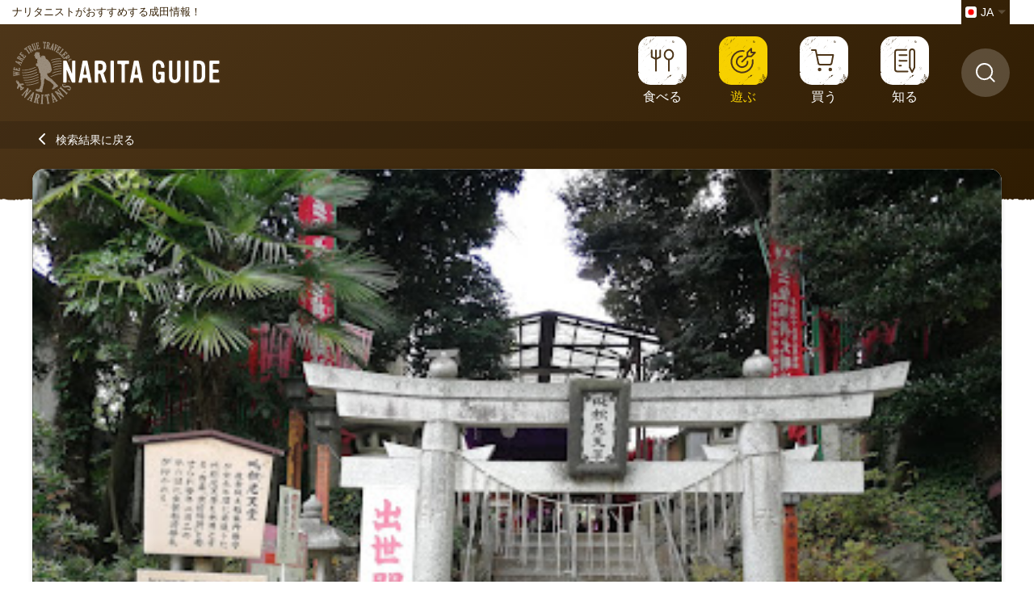

--- FILE ---
content_type: text/html; charset=UTF-8
request_url: https://narita.com/detail?id=169&c=play&s=evaluation&o=1
body_size: 3289
content:
<!DOCTYPE html>
<html class="no-js" xmlns:og="http://ogp.me/ns#" xmlns:fb="https://www.facebook.com/2008/fbml" lang="ja">
  <head>
    <meta charset="UTF-8">
    <title>NARITA GUIDE by naritanist</title>
    <meta name="viewport" content="width=device-width, initial-scale=1, shrink-to-fit=no">
    <meta name="author" content="">
    <meta name="description" content="ナリタニストがおすすめする成田情報！">
    <meta name="keywords" content="">
    <meta name="robots">
    <link rel="stylesheet" href="/assets/css/all.css">
    <link rel="stylesheet" href="/css/common.css">
    <link rel="stylesheet" type="text/css" href="/css/font-awesome.min.css"/>
    <link rel="stylesheet" href="/css/map.css">
    <link rel="stylesheet" href="/css/searchwork.css">
    <link rel="stylesheet" href="/css/weather.css">
<link rel="stylesheet" type="text/css" href="/css/detail.css?20260123140632" />    <link rel="stylesheet" href="/css/custom.css">
<meta property="og:title" content="NARITA GUIDE" />
<meta property="og:type" content="website" />
<meta property="og:description" content="ナリタニストがおすすめする成田情報！" />
<meta property="og:url" content="https://narita.com/" />
<meta property="og:image" content="https://narita.com/img/logo_naritaguide.png" />
<meta property="og:site_name" content="NARITA GUIDE" />
<script src="/js/start.js"></script>
<script
  src="//code.jquery.com/jquery-3.4.1.min.js"
  integrity="sha256-CSXorXvZcTkaix6Yvo6HppcZGetbYMGWSFlBw8HfCJo="
  crossorigin="anonymous"></script>
<!--	<script async defer src="//maps.googleapis.com/maps/api/js?language=ja&key=AIzaSyB6BWS4VV1cEMsTs0ZG3Y7b51iTrSOlrGY"></script>-->
<script src="/js/jquery.cookie.js"></script>
<script src="/js/common.js"></script>
<script src="/js/base.js"></script>
<script src="/js/map.js"></script>
<script src="/js/searchwork.js"></script>
<script src="/js/worldweatheronline.js"></script>
<script src="/js/weather.js"></script>
<script type="text/javascript" src="/js/detail.js?20260123140632"></script>	<script src="/js/home.js"></script>
  </head>
  <body class="detail ja">
    <div class="wrapper">
      <header class="headerContainer">
      <div class="headerContainerInner">
        <div class="topbar">
          <h1>ナリタニストがおすすめする成田情報！</h1>
<div class="lang">
            <div class="lang__current lang__box"><span class="icon"><img src="/assets/images/lang_ja.svg"></span><span class="label">JA</span></div>
            <ul>
              <li><a class="lang__box" href="/en/detail?id=169&c=play&s=evaluation&o=1"><span class="icon"><img src="/assets/images/lang_en.svg"></span><span class="label">EN</span></a></li>
</ul></div>
        </div>
        <div class="headerContainer__main">
          <div class="logo"><a href="/">
              <picture>
                <source srcset="/assets/images/logo.svg" media="(min-width: 641px)"><img src="/assets/images/logo_xs.svg" alt="NARITA GUIDE">
              </picture></a></div>
          <nav class="globalNav">
            <div class="globalNav__inner">
              <div class="globalNav__primary">
                <ul class="text-label">
                  <li class="nav--food"><a href="/topics/?c=food" title="食べる" class=""><span class="icon"></span><span class="label">食べる</span></a></li>
                  <li class="nav--play"><a href="/topics/?c=play" title="遊ぶ" class=" current"><span class="icon"></span><span class="label">遊ぶ</span></a></li>
                  <li class="nav--shopping"><a href="/topics/?c=shopping" title="買う" class=""><span class="icon"></span><span class="label">買う</span></a></li>
                  <li class="nav--learn"><a href="/topics/?c=learn" title="知る" class=""><span class="icon"></span><span class="label">知る</span></a></li>
                </ul>


              </div>
              <div class="globalNav__secondary">
                <ul>
                  <li><input type="search" id="search-word-sp" value="" onchange="javascript:$('#search-word').val(this.value);"><button id="bt-search-word-sp" onclick="javascript:goSearch();return false;">検索</button></li>
                  <li><a href="https://orageinc.voyage/" target="_blank">運営会社</a></li>
                  <li><a href="https://orangeinc.voyage/contact/" target="_blank">お問い合わせ</a></li>
                </ul>
              </div>
            </div>
          </nav>
          <div class="headerContainer__main--search">
            <div class="search-form">
              <label class="search-form__icon" for="search-word"></label>
              <div class="search-form__body">
                <input type="search" id="search-word" value="">
                <button id="bt-search-word" onclick="javascript:goSearch();return false;">検索</button>
              </div>
            </div>
          </div>
<div class="lang">
            <div class="lang__current lang__box"><span class="icon"><img src="/assets/images/lang_ja.svg"></span><span class="label">JA</span></div>
            <ul>
              <li><a class="lang__box" href="/en/detail?id=169&c=play&s=evaluation&o=1"><span class="icon"><img src="/assets/images/lang_en.svg"></span><span class="label">EN</span></a></li>
</ul></div>
        </div>
        <button class="hamburger"><span></span><span></span><span></span></button>
        </div>
        <div class="page__header">
          <div class="page__header--bar">
          	<div class="container">
            <div class="container return"><a href="/search?&c=play&s=evaluation&o=1"><span class="icon"><i data-feather="chevron-left"></i></span><span class="label">検索結果に戻る</span></a></div>
            </div>
          </div>
        </div>
      </header>
<section class="pageMain clearfix">
        <div class="container detail_container">
          <div id="result__body_detail" class="detail__container success">
<input type="hidden" id="this_lat" value="35.7854652" />
<input type="hidden" id="this_lng" value="140.31791" />
<input type="hidden" id="this_address" value="〒286-0023 千葉県成田市成田1" />
<input type="hidden" id="this_name" value="成田山出世稲荷大明神" />
            <header class="detail__header" style="background-image:url(https://lh5.googleusercontent.com/p/AF1QipPHmvQzqloeLHO4O7y0AIZTgIiwltmGeqOigJNL=w408-h306-k-no)"></header>
            <div class="detail__body">
              <div class="detail__body--main">
                <h2><span class="icon"><img src="/assets/images/icon_play.svg"></span><span class="title">成田山出世稲荷大明神</span></h2>
                <div class="info-place"><span class="icon"><i data-feather="map-pin"></i></span><span class="label">〒286-0023 千葉県成田市成田1</span></div>                <div class="info-distance"><span id="giovalarea" style="display:none">現在地から<span id="gioval" class="gioval"></span></span></div>
                <div class="rating">
                  <div class="rating__front" style="width: 88%"><img src="/assets/images/rating_yellow.svg"></div>
                  <div class="rating__base"><img src="/assets/images/rating_gray.svg"></div>
                </div>                  <ul class="info-tag">
                    <li class="li_tag"><span class="lineicon tagicon"><span class="icon"  onclick="javascript:goTag('神社');return false;">神社</span></span></li>                  </ul>
                <div class="description">
                  <p></p>
                </div>
                <ul class="info-tag">
                </ul>
                <div class="comment">
                  <dl>
                    <dt>
                      <div class="thumb"><img src="https://lh4.googleusercontent.com/-mpvHP_gyud0/AAAAAAAAAAI/AAAAAAAAAAA/ACHi3reF8BCPIzc9QYdRZtwvEqwKGUd1fQ/s128-c0x00000000-cc-rp-mo-ba6/photo.jpg"></div>
                    </dt>                    <dd>
                      <p>感謝‼️<br /></p>
                      <div class='review_time'>1 か月前</div>                    </dd>
                  </dl>
                  <dl>
                    <dt>
                      <div class="thumb"><img src="https://lh5.googleusercontent.com/-VOWFTVIpfZQ/AAAAAAAAAAI/AAAAAAAAABo/jQ_vYq6uoBc/s128-c0x00000000-cc-rp-mo-ba4/photo.jpg"></div>
                    </dt>                    <dd>
                      <p>稲荷大明神の正式な名前はダキニー、さすがに成田山です。この名前を堂々と正面に掲げている。ダキニーはもともとインドのヒンドゥーの女神ただし人肉を食らっていた。大日如来の化身たる大黒天の軍門に下り懺悔して密教の神となった。曼荼羅の最外部で人間を食べている。もともとインドではジャッカルに乗っていたらしくが日本ではジャッカルはいないので狐がお使いになったらしい。<br /></p>
                      <div class='review_time'>1 か月前</div>                    </dd>
                  </dl>
                  <dl>
                    <dt>
                      <div class="thumb"><img src="https://lh3.googleusercontent.com/-m2butAk0fBQ/AAAAAAAAAAI/AAAAAAABUPo/f1v5iWO-0Ns/s128-c0x00000000-cc-rp-mo-ba8/photo.jpg"></div>
                    </dt>                    <dd>
                      <p>ここは神をお祀りする&quot;神社&quot;です。<br /></p>
                      <div class='review_time'>5 か月前</div>                    </dd>
                  </dl>
                  <dl>
                    <dt>
                      <div class="thumb"><img src="https://lh6.googleusercontent.com/-Gk1XaCxj1B0/AAAAAAAAAAI/AAAAAAAAADk/t-U-gqAGM50/s128-c0x00000000-cc-rp-mo/photo.jpg"></div>
                    </dt>                    <dd>
                      <p>こっくりさんきてるやくよねんくらいこのまま<br /></p>
                      <div class='review_time'>4 週間前</div>                    </dd>
                  </dl>
                  <dl>
                    <dt>
                      <div class="thumb"><img src="https://lh3.googleusercontent.com/--cHU1i696K0/AAAAAAAAAAI/AAAAAAAAABk/_zegO0FZHdU/s128-c0x00000000-cc-rp-mo-ba6/photo.jpg"></div>
                    </dt>                    <dd>
                      <p>❷出世稲荷=(だきに)荼枳尼天尊の御朱印<br /></p>
                      <div class='review_time'>9 か月前</div>                    </dd>
                  </dl>
                </div>
              </div>
              <div class="detail__body--sub">
                <div class="detail__info">
                  <dl class="icon">
                    <dt><i data-feather="map-pin"></i></dt>
                    <dd>〒286-0023 千葉県成田市成田1</dd>
                  </dl>
                </div>
              </div>
            </div>
            <div class="detail__map">
              <div class="detail__map--inline"><div id="map_detail" class="info--map"></div></div>
              <div class="detail__map--description">
              </div>
            </div>
            <div class="detail__sp">
              <div class="detail__info">
              </div>
            </div>
          </div>
            <div class="detail__sp--footer"><a href="/search?&c=play&s=evaluation&o=1"><span class="icon"><i data-feather="chevron-left"></i></span><span class="label">検索結果に戻る</span></a></div>
</section>      <div class="footerContainer">
        <div class="container">
          <div class="logo"><img src="/assets/images/footer_logo.svg" alt="NARITA GUIDE"></div>
          <div class="footerContainer__nav">
            <ul>
              <li><a href="https://orangeinc.voyage/contact/" target="_blank">お問い合わせ</a></li>
            </ul>
          </div>
        </div>
      </div>
      <div class="copyright">
        <div class="container">
「NARITA GUIDE」は、<br class="br-xs"><a href="https://narita.com/gakuya">コワーキングスペース GAKUYA</a>と<a href="https://orangeinc.voyage/">Orange株式会社</a>が運営しています。        </div>
      </div>
    </div>
    <script src="https://unpkg.com/feather-icons"></script>
    <script src="/assets/js/all.js"></script>
<input type="hidden" id="lang" value="ja" />
<input type="hidden" id="c" value="play" />	<input type="hidden" id="s" value="evaluation" />	<input type="hidden" id="o" value="1" />	<input type="hidden" id="t" value="" />	<input type="hidden" id="k" value="" />	<input type="hidden" id="z" value="" />	<input type="hidden" id="ll" value="" />  </body>
</html>

--- FILE ---
content_type: text/css
request_url: https://narita.com/assets/css/all.css
body_size: 10768
content:
/*!
 * ress.css • v1.2.2
 * MIT License
 * github.com/filipelinhares/ress
 */

/* # =================================================================
   # Global selectors
   # ================================================================= */

html
{
    overflow-y: scroll; /* All browsers without overlaying scrollbars */

    -webkit-box-sizing: border-box;
            box-sizing: border-box;

    -webkit-text-size-adjust: 100%; /* iOS 8+ */
}

*,
::before,
::after
{
    -webkit-box-sizing: inherit;
            box-sizing: inherit;

    background-repeat: no-repeat; /* Set `background-repeat: no-repeat` to all elements */
}

::before,
::after
{
    vertical-align: inherit;
    text-decoration: inherit; /* Inherit text-decoration and vertical align to ::before and ::after pseudo elements */
}

/* Remove margin, padding of all elements and set background-no-repeat as default */

*
{
    margin: 0;
    padding: 0; /* Reset `padding` and `margin` of all elements */
}

/* # =================================================================
   # General elements
   # ================================================================= */

/* Add the correct display in iOS 4-7.*/

audio:not([controls])
{
    display: none;

    height: 0;
}

hr
{
    overflow: visible; /* Show the overflow in Edge and IE */
}

/*
* Correct `block` display not defined for any HTML5 element in IE 8/9
* Correct `block` display not defined for `details` or `summary` in IE 10/11
* and Firefox
* Correct `block` display not defined for `main` in IE 11
*/

article,
aside,
details,
figcaption,
figure,
footer,
header,
main,
menu,
nav,
section,
summary
{
    display: block;
}

summary
{
    display: list-item; /* Add the correct display in all browsers */
}

small
{
    font-size: 80%; /* Set font-size to 80% in `small` elements */
}

[hidden],
template
{
    display: none; /* Add the correct display in IE */
}

abbr[title]
{
    text-decoration: none; /* Remove text decoration in Firefox 40+ */

    border-bottom: 1px dotted; /* Add a bordered underline effect in all browsers */
}

a
{
    background-color: transparent; /* Remove the gray background on active links in IE 10 */

    -webkit-text-decoration-skip: objects; /* Remove gaps in links underline in iOS 8+ and Safari 8+ */
}

a:active,
a:hover
{
    outline-width: 0; /* Remove the outline when hovering in all browsers */
}

code,
kbd,
pre,
samp
{
    font-family: monospace, monospace; /* Specify the font family of code elements */
}

b,
strong
{
    font-weight: bolder; /* Correct style set to `bold` in Edge 12+, Safari 6.2+, and Chrome 18+ */
}

dfn
{
    font-style: italic; /* Address styling not present in Safari and Chrome */
}

/* Address styling not present in IE 8/9 */

mark
{
    color: #000;
    background-color: #ff0;
}

/* https://gist.github.com/unruthless/413930 */

sub,
sup
{
    font-size: 75%;
    line-height: 0;

    position: relative;

    vertical-align: baseline;
}

sub
{
    bottom: -.25em;
}

sup
{
    top: -.5em;
}

/* # =================================================================
   # Forms
   # ================================================================= */

input
{
    border-radius: 0;
}

/* Apply cursor pointer to button elements */

button,
[type='button'],
[type='reset'],
[type='submit'],
[role='button']
{
    cursor: pointer;
}

/* Replace pointer cursor in disabled elements */

[disabled]
{
    cursor: default;
}

[type='number']
{
    width: auto; /* Firefox 36+ */
}

[type='search']
{
    -webkit-appearance: textfield; /* Safari 8+ */
}

[type='search']::-webkit-search-cancel-button,
[type='search']::-webkit-search-decoration
{
    -webkit-appearance: none; /* Safari 8 */
}

textarea
{
    overflow: auto; /* Internet Explorer 11+ */

    resize: vertical; /* Specify textarea resizability */
}

button,
input,
optgroup,
select,
textarea
{
    font: inherit; /* Specify font inheritance of form elements */
}

optgroup
{
    font-weight: bold; /* Restore the font weight unset by the previous rule. */
}

button
{
    overflow: visible; /* Address `overflow` set to `hidden` in IE 8/9/10/11 */
}

/* Remove inner padding and border in Firefox 4+ */

button::-moz-focus-inner,
[type='button']::-moz-focus-inner,
[type='reset']::-moz-focus-inner,
[type='submit']::-moz-focus-inner
{
    padding: 0;

    border-style: 0;
}

/* Replace focus style removed in the border reset above */

button:-moz-focusring,
[type='button']::-moz-focus-inner,
[type='reset']::-moz-focus-inner,
[type='submit']::-moz-focus-inner
{
    outline: 1px dotted ButtonText;
}

button,
html [type='button'],
[type='reset'],
[type='submit']
{
    -webkit-appearance: button; /* Correct the inability to style clickable types in iOS */
}

button,
select
{
    text-transform: none; /* Firefox 40+, Internet Explorer 11- */
}

/* Remove the default button styling in all browsers */

button,
input,
select,
textarea
{
    color: inherit;
    border-style: none;
    background-color: transparent;
}

/* Style select like a standard input */

select
{
       -moz-appearance: none; /* Firefox 36+ */
    -webkit-appearance: none; /* Chrome 41+ */
}

select::-ms-expand
{
    display: none; /* Internet Explorer 11+ */
}

select::-ms-value
{
    color: currentColor; /* Internet Explorer 11+ */
}

legend
{
    display: table; /* Correct the text wrapping in Edge and IE */

    max-width: 100%; /* Correct the text wrapping in Edge and IE */

    white-space: normal; /* Correct the text wrapping in Edge and IE */

    color: inherit; /* Correct the color inheritance from `fieldset` elements in IE */
    border: 0; /* Correct `color` not being inherited in IE 8/9/10/11 */
}

::-webkit-file-upload-button
{
    font: inherit; /* Change font properties to `inherit` in Chrome and Safari */

    -webkit-appearance: button; /* Correct the inability to style clickable types in iOS and Safari */
}

[type='search']
{
    outline-offset: -2px; /* Correct the outline style in Safari */

    -webkit-appearance: textfield; /* Correct the odd appearance in Chrome and Safari */
}

/* # =================================================================
   # Specify media element style
   # ================================================================= */

img
{
    border-style: none; /* Remove border when inside `a` element in IE 8/9/10 */
}

/* Add the correct vertical alignment in Chrome, Firefox, and Opera */

progress
{
    vertical-align: baseline;
}

svg:not(:root)
{
    overflow: hidden; /* Internet Explorer 11- */
}

audio,
canvas,
progress,
video
{
    display: inline-block; /* Internet Explorer 11+, Windows Phone 8.1+ */
}

/* # =================================================================
   # Accessibility
   # ================================================================= */

/* Hide content from screens but not screenreaders */

/* Specify the progress cursor of updating elements */

[aria-busy='true']
{
    cursor: progress;
}

/* Specify the pointer cursor of trigger elements */

[aria-controls]
{
    cursor: pointer;
}

/* Specify the unstyled cursor of disabled, not-editable, or otherwise inoperable elements */

[aria-disabled]
{
    cursor: default;
}

/* # =================================================================
   # Selection
   # ================================================================= */

/* Specify text selection background color and omit drop shadow */

::-moz-selection
{
    color: #000;
    background-color: #b3d4fc; /* Required when declaring ::selection */
    text-shadow: none;
}

::selection
{
    color: #000;
    background-color: #b3d4fc; /* Required when declaring ::selection */
    text-shadow: none;
}

/* Slider */

.slick-slider
{
    position: relative;

    display: block;

    -webkit-box-sizing: border-box;
            box-sizing: border-box;

    -webkit-user-select: none;
       -moz-user-select: none;
        -ms-user-select: none;
            user-select: none;

    -webkit-touch-callout: none;
     -khtml-user-select: none;
    -ms-touch-action: pan-y;
        touch-action: pan-y;
    -webkit-tap-highlight-color: transparent;
}

.slick-list
{
    position: relative;

    display: block;
    overflow: hidden;

    margin: 0;
    padding: 0;
}

.slick-list:focus
{
    outline: none;
}

.slick-list.dragging
{
    cursor: pointer;
    cursor: hand;
}

.slick-slider .slick-track,
.slick-slider .slick-list
{
    -webkit-transform: translate3d(0, 0, 0);
        -ms-transform: translate3d(0, 0, 0);
            transform: translate3d(0, 0, 0);
}

.slick-track
{
    position: relative;
    top: 0;
    left: 0;

    display: block;

    margin-right: auto;
    margin-left: auto;
}

.slick-track:before,
.slick-track:after
{
    display: table;

    content: '';
}

.slick-track:after
{
    clear: both;
}

.slick-loading .slick-track
{
    visibility: hidden;
}

.slick-slide
{
    display: none;
    float: left;

    height: 100%;
    min-height: 1px;
}

[dir='rtl'] .slick-slide
{
    float: right;
}

.slick-slide img
{
    display: block;
}

.slick-slide.slick-loading img
{
    display: none;
}

.slick-slide.dragging img
{
    pointer-events: none;
}

.slick-initialized .slick-slide
{
    display: block;
}

.slick-loading .slick-slide
{
    visibility: hidden;
}

.slick-vertical .slick-slide
{
    display: block;

    height: auto;

    border: 1px solid transparent;
}

.slick-arrow.slick-hidden
{
    display: none;
}

*
{
    -webkit-box-sizing: border-box;
            box-sizing: border-box;
}

html
{
    font-size: 100%;

    min-height: 100vh;
}

body
{
    font-family: '游ゴシック体', YuGothic, 'Yu Gothic M', '游ゴシック Medium', 'Yu Gothic Medium', 'ヒラギノ角ゴ ProN W3', 'Hiragino Kaku Gothic ProN W3', HiraKakuProN-W3, 'ヒラギノ角ゴ ProN', 'Hiragino Kaku Gothic ProN', 'ヒラギノ角ゴ Pro', 'Hiragino Kaku Gothic Pro', 'メイリオ', Meiryo, Osaka, 'ＭＳ Ｐゴシック', 'MS PGothic', sans-serif;
    font-size: 16px;
    line-height: 1.6;

    position: relative;

    min-height: 100vh;
    margin: 0;

    color: #222;

    -webkit-font-smoothing: antialiased;
    -moz-osx-font-smoothing: grayscale;
}

.center
{
    text-align: center;
}

.container
{
    position: relative;

    width: 1200px;
    margin: 0 auto;
}

.pageMain
{
    position: relative;
    z-index: 1;

    padding: 30px 0;
}

.pageMain:before
{
    position: absolute;
    top: -3px;
    left: 0;

    display: block;

    width: 100%;
    height: 5px;

    content: '';

    background: url('../images/body_bg_white.png') 0 0 repeat-x;
}

.result .pageMain
{
    background: #edeae5;
}

.result .pageMain:before
{
    background-image: url('../images/body_bg_beige.png');
}

img,
svg
{
    vertical-align: bottom;
}

.headerContainer
{
    background: -o-linear-gradient(315deg, #4e3619, #2f1c02);
    background:    linear-gradient(135deg, #4e3619, #2f1c02);
}

.headerContainer .lang
{
    position: relative;

    width: 60px;

    color: #fff;
}

.headerContainer .lang__current
{
    position: relative;

    width: 100%;
    height: 100%;

    cursor: pointer;
}

.headerContainer .lang__current:after
{
    position: absolute;
    top: 50%;
    right: 5px;

    display: block;

    content: '';
    -webkit-transform: translate(0, -50%);
        -ms-transform: translate(0, -50%);
            transform: translate(0, -50%);

    border-top: 5px solid rgba(255, 255, 255, .2);
    border-right: 5px solid transparent;
    border-left: 5px solid transparent;
}

.headerContainer .lang__box
{
    display: -webkit-box;
    display: -ms-flexbox;
    display: flex;

    -webkit-box-align: center;
    -ms-flex-align: center;
    align-items: center;
}

.headerContainer .lang__box .icon
{
    margin: 0 5px;
}

.headerContainer .lang__box .icon img
{
    display: block;

    width: 14px;
    height: auto;

    border-radius: 3px;
}

.headerContainer .lang__box .label
{
    font-size: 14px;

    margin-right: 20px;

    text-align: center;
    white-space: nowrap;

    -webkit-box-flex: 1;
    -ms-flex: 1;
        flex: 1;
}

.headerContainer .lang ul
{
    position: absolute;
    z-index: 98;
    top: 100%;
    right: 0;

    display: none;

    min-width: 60px;
    margin: 0;
    padding: 0;

    list-style: none;

    background: rgba(0, 0, 0, .9);
}

.headerContainer .lang ul li
{
    border-bottom: 1px solid rgba(255, 255, 255, .2);
}

.headerContainer .lang ul li a
{
    padding: 5px;

    -webkit-transition: all ease .2s;
         -o-transition: all ease .2s;
            transition: all ease .2s;
    text-decoration: none;

    color: #fff;
}

.headerContainer .lang ul li a .label
{
    margin-right: 0;
}

.headerContainer .lang ul li a:hover
{
    background: rgba(255, 255, 255, .2);
}

.headerContainer .topbar
{
    display: -webkit-box;
    display: -ms-flexbox;
    display: flex;
}

.headerContainer .topbar h1
{
    font-size: 13px;
    font-weight: normal;

    margin: 0;
    padding: 5px 15px;

    color: #352106;
    background: #fff;

    -webkit-box-flex: 1;
    -ms-flex: 1;
        flex: 1;
}

.headerContainer .topbar .lang
{
    position: relative;

    width: 90px;
    margin: 0 0 0 auto;
}

.headerContainer .topbar .lang:after
{
    position: absolute;
    top: 0;
    right: 0;

    display: block;

    width: 30px;
    height: 100%;

    content: '';

    background: #fff;
}

.headerContainer .topbar .lang__current
{
    width: calc(100% - 30px);
}

.headerContainer .topbar .lang ul
{
    right: 30px;
}

.headerContainer__main
{
    display: -webkit-box;
    display: -ms-flexbox;
    display: flex;

    padding: 15px 30px 15px 0;

    -webkit-box-align: center;
    -ms-flex-align: center;
    align-items: center;
}

.headerContainer__main .logo
{
    margin-right: auto;
    margin-left: 15px;
}

.headerContainer__main .lang
{
    display: none;
}

.headerContainer__main--search
{
    margin-left: 40px;
}

.headerContainer__main--search .search-form
{
    display: -webkit-box;
    display: -ms-flexbox;
    display: flex;
    overflow: hidden;

    width: 60px;
    height: 60px;

    -webkit-transition: all ease .3s;
         -o-transition: all ease .3s;
            transition: all ease .3s;

    border-radius: 30px;
    background: rgba(255, 255, 255, .2);
}

.headerContainer__main--search .search-form.open
{
    width: 335px;
}

.headerContainer__main--search .search-form__icon
{
    width: 60px;
    height: 60px;

    background: url('../images/search_icon.svg') center center no-repeat;
    background-size: 24px 24px;

    -webkit-box-flex: 60px;
    -ms-flex: 60px 0 0;
        flex: 60px 0 0;
}

.headerContainer__main--search .search-form__body
{
    padding-right: 15px;

    -webkit-box-flex: 1;
    -ms-flex: 1;
        flex: 1;
}

.headerContainer__main--search .search-form__body input[type=text],
.headerContainer__main--search .search-form__body input[type=search]
{
    font-size: 16px;
    line-height: 50px;

    width: 200px;
    padding: 5px;

    color: #fff;
    outline: none;
}

.headerContainer__main--search .search-form__body button
{
    font-weight: bold;

    padding: 5px 10px;

    -webkit-transition: all ease .2s;
         -o-transition: all ease .2s;
            transition: all ease .2s;
    white-space: nowrap;

    color: #fff;
    color: #352106;
    border-radius: 5px;
    background: #f7d100;
}

.headerContainer__main--search .search-form__body button:hover
{
    background: #debb00;
}

.headerContainer__main--weather
{
    margin-left: 40px;

    text-align: center;

    color: #fff;
}

.headerContainer__main--weather .label
{
    font-size: 13px;
}

.headerContainer__main--weather .icon
{
    margin: -5px auto;
}

.headerContainer__main--weather .icon img
{
    width: auto;
    height: 55px;
}

.headerContainer__main--weather .temp
{
    font-size: 12px;
}

.headerContainer__main--weather .temp .high
{
    color: #f55;
}

.headerContainer__main--weather .temp .sep
{
    margin: 0 5px;
}

.headerContainer__main--weather .temp .low
{
    color: #69b3ff;
}

.footerContainer
{
    padding: 20px 0;

    border-top: 1px solid #ddd;
}

.footerContainer .container
{
    display: -webkit-box;
    display: -ms-flexbox;
    display: flex;

    -webkit-box-align: center;
    -ms-flex-align: center;
    align-items: center;
}

.footerContainer .logo
{
    width: 90px;
    margin-right: auto;
}

.footerContainer__nav
{
    padding-left: 20px;
}

.footerContainer__nav ul
{
    display: -webkit-box;
    display: -ms-flexbox;
    display: flex;

    margin: 0;
    padding: 0;

    list-style: none;
}

.footerContainer__nav ul li + li
{
    margin-left: 15px;
}

.footerContainer__nav ul li a
{
    font-size: 14px;

    text-decoration: none;

    color: #352106;
}

.footerContainer__nav ul li a:hover
{
    text-decoration: underline;
}

.copyright
{
    padding: 1rem 0;

    background: #352106;
}

.copyright .container
{
    font-size: 14px;

    text-align: center;

    color: #fff;
}

.copyright .container a
{
    margin: 0 3px;
    padding: 2px 4px;

    -webkit-transition: all .2s ease;
         -o-transition: all .2s ease;
            transition: all .2s ease;
    text-decoration: none;

    color: #352106;
    border-radius: 2px;
    background: #fff;
}

.copyright .container a:hover
{
    background: rgba(255, 255, 255, .8);
}

.copyright ul
{
    margin: 0;
    padding: 0;

    list-style: none;

    text-align: center;
}

.copyright ul li
{
    font-size: 12px;

    display: inline-block;

    color: #fff;
}

.globalNav ul
{
    margin: 0;
    padding: 0;

    list-style: none;
}

.globalNav__primary ul
{
    display: -webkit-box;
    display: -ms-flexbox;
    display: flex;
}

.globalNav__primary ul li
{
    margin-left: 40px;
}

.globalNav__primary ul li a
{
    display: block;
}

.globalNav__primary ul li a span
{
    display: block;

    width: 60px;

    text-indent: -9999px;

    background: url('../images/nav_pc.png') 0 0 no-repeat;
}

.globalNav__primary ul li a span.icon
{
    height: 60px;
}

.globalNav__primary ul li a span.label
{
    height: 30px;
}

.globalNav__primary ul li.nav--food a span.icon
{
    background-position: 0 0;
}

.globalNav__primary ul li.nav--food a span.label
{
    background-position: 0 -60px;
}

.globalNav__primary ul li.nav--play a span.icon
{
    background-position: -60px 0;
}

.globalNav__primary ul li.nav--play a span.label
{
    background-position: -60px -60px;
}

.globalNav__primary ul li.nav--shopping a span.icon
{
    background-position: -120px 0;
}

.globalNav__primary ul li.nav--shopping a span.label
{
    background-position: -120px -60px;
}

.globalNav__primary ul li.nav--stay a span.icon
{
    background-position: -180px 0;
}

.globalNav__primary ul li.nav--stay a span.label
{
    background-position: -180px -60px;
}

.globalNav__primary ul li.nav--event a span.icon
{
    background-position: -240px 0;
}

.globalNav__primary ul li.nav--event a span.label
{
    background-position: -240px -60px;
}

.globalNav__primary ul li.nav--traffic a span.icon
{
    background-position: -300px 0;
}

.globalNav__primary ul li.nav--traffic a span.label
{
    background-position: -300px -60px;
}

.globalNav__primary ul li.nav--learn a span.icon
{
    background-position: -360px 0;
}

.globalNav__primary ul li.nav--learn a span.label
{
    background-position: -360px -60px;
}

.globalNav__primary ul.text-label li a
{
    text-decoration: none;

    color: #fff;
}

.globalNav__primary ul.text-label li a span.label
{
    line-height: 30px;

    -webkit-transition: all .2s ease;
         -o-transition: all .2s ease;
            transition: all .2s ease;
    text-align: center;
    white-space: nowrap;
    text-indent: 0;

    background: none !important;
}

.globalNav__primary ul.text-label li a:hover span.label
{
    color: #f7d100;
}

.globalNav__secondary
{
    display: none;
}

.hamburger
{
    position: absolute;
    z-index: 100;
    top: 16px;
    right: 7px;

    display: none;

    width: 40px;
    height: 40px;

    border: none;
    outline: none;
    background: none;
}

.hamburger span
{
    position: absolute;
    left: 8px;

    display: block;

    width: 24px;
    height: 1px;

    -webkit-transition: all ease .3s;
         -o-transition: all ease .3s;
            transition: all ease .3s;

    background: #fff;
}

.hamburger span:nth-child(1)
{
    top: 13px;
}

.hamburger span:nth-child(2)
{
    top: 20px;
}

.hamburger span:nth-child(3)
{
    top: 28px;
}

.hamburger.active span
{
    background: #352106;
}

.hamburger.active span:nth-child(1)
{
    top: 21px;

    -webkit-transform: rotate(45deg);
        -ms-transform: rotate(45deg);
            transform: rotate(45deg);
}

.hamburger.active span:nth-child(2)
{
    opacity: 0;
}

.hamburger.active span:nth-child(3)
{
    top: 21px;

    -webkit-transform: rotate(-45deg);
        -ms-transform: rotate(-45deg);
            transform: rotate(-45deg);
}

.rating
{
    position: relative;

    display: inline-block;
}

.rating img
{
    display: block;

    width: auto;
    height: 24px;
}

.rating__front
{
    position: absolute;
    z-index: 1;
    top: 0;
    left: 0;

    overflow: hidden;
}

.rating--s img
{
    height: 16px;
}

.info-date,
.info-place
{
    font-size: 12px;

    display: -webkit-box;
    display: -ms-flexbox;
    display: flex;

    padding: 3px 0;

    -webkit-box-align: center;
    -ms-flex-align: center;
    align-items: center;
}

.info-date .icon svg,
.info-place .icon svg
{
    width: 16px;
    margin-right: 5px;
}

.info-date
{
    font-weight: bold;

    color: #fff;
    background-color: #352106;
}

.info-place
{
    color: #727272;
}

ul.info-tag
{
    margin: 0;
    padding: 0;

    list-style: none;
}

ul.info-tag li
{
    font-size: 11px;
    font-weight: bold;

    display: inline-block;

    margin: 2px;
    padding: 2px 4px;

    color: #696969;
    border-radius: 3px;
    background: #e6e6e6;
}

.info-distance span
{
    font-size: 11px;
    font-weight: bold;

    display: inline-block;

    margin: 2px;
    padding: 2px 4px;

    white-space: nowrap;

    color: #fff;
    border-radius: 3px;
    background: #ff9300;
}

.page__header--bar
{
    padding: 10px 0;

    background: rgba(0, 0, 0, .15);
}

.page__header--bar .container
{
    display: -webkit-box;
    display: -ms-flexbox;
    display: flex;

    -webkit-box-align: center;
    -ms-flex-align: center;
    align-items: center;
}

.page__header--bar .icon
{
    margin-right: 5px;
}

.page__header--bar .icon img
{
    width: auto;
    height: 30px;
}

.page__header--bar .label
{
    color: #fff;
}

.result .page__header--bar .label
{
    font-size: 22px;
    font-weight: bold;
}

.page__header--bar .return a
{
    font-size: 14px;

    text-decoration: none;

    color: #fff;
}

.page__header--bar .return a .label
{
    position: relative;

    -webkit-transition: all ease .2s;
         -o-transition: all ease .2s;
            transition: all ease .2s;
}

.page__header--bar .return a:hover .label
{
    margin-left: -5px;
}

select
{
    position: relative;

    padding: 2px 10px;

    border: 1px solid #ddd;
    border-radius: 3px;
    background: #fff;
}

.select
{
    position: relative;
}

.select:before
{
    position: absolute;
    z-index: 1;
    top: 50%;
    right: 7px;

    display: block;

    content: '';
    -webkit-transform: translate(0, -50%);
        -ms-transform: translate(0, -50%);
            transform: translate(0, -50%);

    border-top: 5px solid rgba(0, 0, 0, .5);
    border-right: 4px solid transparent;
    border-left: 4px solid transparent;
}

.select select
{
    padding-right: 20px;
}

.home__hero .item
{
    margin: 0 40px;
}

.home__hero .item img
{
    height: 500px;

    border-radius: 10px;
}

.home__hero ul.slick-dots
{
    padding: 25px 0 10px;

    text-align: center;
}

.home__hero ul.slick-dots li
{
    display: inline-block;

    margin: 0 5px;
}

.home__hero ul.slick-dots li button
{
    display: block;

    width: 10px;
    height: 10px;

    -webkit-transition: all ease .2s;
         -o-transition: all ease .2s;
            transition: all ease .2s;
    text-indent: -9999px;

    opacity: .5;
    border-radius: 50%;
    outline: none;
    background: #fff;
}

.home__hero ul.slick-dots li button:hover
{
    opacity: .8;
}

.home__hero ul.slick-dots li.slick-active button
{
    opacity: 1;
    background: #f7d100;
}

.home__location
{
    position: relative;
    top: -50px;

    display: none;

    margin-bottom: -30px;
}

.home__location a
{
    display: block;

    width: 100%;
    max-width: 310px;
    height: 56px;
    margin: 0 auto;

    text-indent: -9999px;

    border: 2px solid #352106;
    border-radius: 15px;
    background: #fff;
    background-image: url('../images/home_location.png');
    background-repeat: no-repeat;
    background-position: center center;
    -webkit-box-shadow: 0 3px 5px rgba(0, 0, 0, .2);
            box-shadow: 0 3px 5px rgba(0, 0, 0, .2);
}

.home__sp--nav
{
    display: none;
}

.home__sp--nav ul
{
    max-width: 320px;
    margin: 0 auto 20px;

    list-style: none;
}

.home__event
{
    padding: 10px 0 30px;
}

.home__event h3
{
    width: 260px;
    height: 104px;
    margin: 0 auto 35px;

    text-indent: -9999px;

    background: url('../images/home_event_title_pc.png') 0 0 no-repeat;
}

.home__event--container
{
    display: -webkit-box;
    display: -ms-flexbox;
    display: flex;

    -ms-flex-wrap: wrap;
        flex-wrap: wrap;
    -webkit-box-pack: center;
    -ms-flex-pack: center;
    justify-content: center;
}

.home__event--container .item
{
    width: 33.33%;
    margin-bottom: 25px;
}

.home__event--container .item a
{
    position: relative;

    display: block;

    max-width: 320px;
    margin: 0 auto;

    -webkit-transition: all ease .2s;
         -o-transition: all ease .2s;
            transition: all ease .2s;
    text-decoration: none;

    color: #222;
    border-radius: 5px;
    background: #fff;
    -webkit-box-shadow: 0 1px 5px rgba(0, 0, 0, .15);
            box-shadow: 0 1px 5px rgba(0, 0, 0, .15);
}

.home__event--container .item a:hover
{
    opacity: .8;
    -webkit-box-shadow: 0 1px 8px rgba(0, 0, 0, .15);
            box-shadow: 0 1px 8px rgba(0, 0, 0, .15);
}

.home__event--container .item .badge
{
    font-size: 13px !important;
    font-weight: bold;

    position: absolute;
    top: 10px;
    right: 10px;

    display: inline-block;

    padding: 5px;

    color: #fff;
    border: 1px solid #fff;
    border-radius: 3px;
    background: #ff9300;
    text-shadow: 0 0 0;
}

.home__event--container .item--header
{
    position: relative;
}

.home__event--container .item--header .thumb
{
    position: relative;

    overflow: hidden;

    width: 100%;
    height: 220px;
}

.home__event--container .item--header .thumb img
{
    position: absolute;
    z-index: 0;
    top: 50%;
    left: 50%;

    width: 100%;
    height: auto;

    -webkit-transform: translate(-50%, -50%);
        -ms-transform: translate(-50%, -50%);
            transform: translate(-50%, -50%);

    border-radius: 5px 5px 0 0;
}

.home__event--container .item--header h4
{
    font-weight: bold;

    position: absolute;
    z-index: 1;
    bottom: 0;
    left: 0;

    width: 100%;
    padding: 10px;

    color: #fff;
    background: -webkit-gradient(linear, left top, left bottom, from(transparent), to(black));
    background: -o-linear-gradient(transparent, black);
    background:    linear-gradient(transparent, black);
    text-shadow: 0 0 3px rgba(0, 0, 0, .2);
}

.home__event--container .item--body .info-date,
.home__event--container .item--body .info-place
{
    padding: 3px 8px;
}

.home__event--container .item.active .item--body .info-date
{
    background: #ff9300;
}

.home__map
{
    padding: 40px 0;

    background: #efebe5;
}

.home__map h3
{
    width: 316px;
    height: 56px;
    margin: 0 auto 30px;

    text-indent: -9999px;

    background: url('../images/home_map_title_pc.png') 0 0 no-repeat;
}

.home__map--tab ul
{
    overflow: auto;

    margin: 0;
    padding: 0;

    list-style: none;

    text-align: center;
    white-space: nowrap;
}

.home__map--tab ul li
{
    display: inline-block;

    margin: 0 3px;

    vertical-align: top;
}

.home__map--tab ul li a
{
    line-height: 28px;

    display: -webkit-box;
    display: -ms-flexbox;
    display: flex;

    padding: 0 10px;

    -webkit-transition: all ease .2s;
         -o-transition: all ease .2s;
            transition: all ease .2s;
    text-decoration: none;

    color: #777;
    border: 1px solid #bababa;
    border-radius: 30px;
    background: #fff;

    -webkit-box-pack: center;
    -ms-flex-pack: center;
    justify-content: center;
    -webkit-box-align: center;
    -ms-flex-align: center;
    align-items: center;
}

.home__map--tab ul li a:hover
{
    color: #6736a5;
    border-color: #6736a5;
}

.home__map--tab ul li a.current
{
    color: #fff;
    border-color: #fff;
    background: #6736a5;
}

.home__map--tab ul li a .icon
{
    width: 25px;
    height: 25px;
    margin-right: 3px;

    background: url('../images/home_map_tab_icon.png') 0 0 no-repeat;

    -webkit-box-flex: 25px;
    -ms-flex: 25px 0 0;
        flex: 25px 0 0;
}

.home__map--tab ul li a .label
{
    text-align: center;

    -webkit-box-flex: 1;
    -ms-flex: 1;
        flex: 1;
}

.home__map--tab ul li.bus a .icon
{
    background-position: 0 0;
}

.home__map--tab ul li.bus a.current .icon
{
    background-position: 0 -25px;
}

.home__map--tab ul li.atm a .icon
{
    background-position: -25px 0;
}

.home__map--tab ul li.atm a.current .icon
{
    background-position: -25px -25px;
}

.home__map--tab ul li.exchange a .icon
{
    background-position: -50px 0;
}

.home__map--tab ul li.exchange a.current .icon
{
    background-position: -50px -25px;
}

.home__map--body
{
    display: -webkit-box;
    display: -ms-flexbox;
    display: flex;

    margin-top: 20px;

    background: #fff;
}

.home__map--body .map
{
    -webkit-box-flex: 1;
    -ms-flex: 1;
        flex: 1;
}

.home__map--body .map iframe
{
    height: 100%;

    vertical-align: bottom;
}

.home__map--body .list
{
    overflow-y: auto;

    width: 340px;
    height: 100%;
    max-height: 500px;
}

.home__map--body .list ul
{
    list-style: none;
}

.home__map--body .list ul li
{
    position: relative;

    display: -webkit-box;
    display: -ms-flexbox;
    display: flex;

    padding: 10px 10px 10px 20px;

    cursor: pointer;
    -webkit-transition: all ease .2s;
         -o-transition: all ease .2s;
            transition: all ease .2s;

    -webkit-box-align: center;
    -ms-flex-align: center;
    align-items: center;
}

.home__map--body .list ul li:after
{
    position: absolute;
    right: 0;
    bottom: 0;

    width: calc(100% - 20px);
    height: 1px;

    content: '';

    background: #ddd;
}

.home__map--body .list ul li:hover
{
    background-color: #f4f4f4;
}

.home__map--body .list ul li .icon
{
    width: 36px;
    margin-right: 10px;
}

.home__map--body .list ul li .description
{
    font-size: 12px;

    -webkit-box-flex: 1;
    -ms-flex: 1;
        flex: 1;
}

.home__sponsor
{
    padding: 40px 0 15px;
}

.home__sponsor ul
{
    margin: 0;
    padding: 0;

    list-style: none;

    text-align: center;
}

.home__sponsor ul li
{
    display: inline-block;

    margin: 10px;
}

.home__sponsor ul li a
{
    -webkit-transition: all .2s ease;
         -o-transition: all .2s ease;
            transition: all .2s ease;
}

.home__sponsor ul li a img
{
    width: auto;
    height: 80px;
}

.home__sponsor ul li a:hover
{
    opacity: .7;
}

.home__access
{
    padding: 30px 0;

    background: #352106;
}

.home__access .container
{
    display: -webkit-box;
    display: -ms-flexbox;
    display: flex;

    -webkit-box-align: center;
    -ms-flex-align: center;
    align-items: center;
    -webkit-box-pack: center;
    -ms-flex-pack: center;
    justify-content: center;
}

.home__access h3
{
    width: 125px;
    height: 25px;
    margin: 0 10px 0 0;

    text-indent: -9999px;

    background: url('../images/home_title_access_jp.png') 0 0 no-repeat;
}

.home__access--item
{
    margin: 10px;
}

.home__access--item .icon
{
    position: absolute;
    top: 50%;
    left: 20px;

    width: 24px;
    height: auto;

    -webkit-transform: translate(0, -50%);
        -ms-transform: translate(0, -50%);
            transform: translate(0, -50%);
}

.home__access--item .label
{
    width: 100%;

    text-align: center;

    color: #352106;
}

.home__access--item--select
{
    position: relative;
}

.home__access--item--select .select-label
{
    position: relative;

    display: -webkit-box;
    display: -ms-flexbox;
    display: flex;

    width: 280px;
    padding: 8px 0;

    -webkit-transition: all ease .2s;
         -o-transition: all ease .2s;
            transition: all ease .2s;

    border-radius: 4px;
    background: #fff;
}

.home__access--item--select .select-label:before
{
    position: absolute;
    z-index: 1;
    top: 50%;
    right: 7px;

    display: block;

    content: '';
    -webkit-transform: translate(0, -50%);
        -ms-transform: translate(0, -50%);
            transform: translate(0, -50%);

    border-top: 5px solid rgba(0, 0, 0, .5);
    border-right: 4px solid transparent;
    border-left: 4px solid transparent;
}

.home__access--item--select .select-label:hover
{
    background: #efebe5;
}

.home__access--item--select select
{
    position: absolute;
    top: 0;

    width: 280px;
    padding: 8px;

    opacity: 0;
}

.home__access--item--select select:focus
{
    opacity: 1;
}

.home__access--item button
{
    position: relative;

    display: -webkit-box;
    display: -ms-flexbox;
    display: flex;

    width: 280px;
    padding: 8px 0;

    -webkit-transition: all ease .2s;
         -o-transition: all ease .2s;
            transition: all ease .2s;

    border-radius: 4px;
    background: #fff;
}

.home__access--item button:hover
{
    background: #efebe5;
}

.home__feature
{
    margin: 10px 0 50px;
}

.home__feature .container
{
    max-width: 768px;
}

.home__feature h2
{
    text-align: center;
}

.home__feature--list
{
    margin: 15px 0;
}

.home__feature--list dl
{
    position: relative;

    display: -webkit-box;
    display: -ms-flexbox;
    display: flex;

    -webkit-transition: all .3s ease;
         -o-transition: all .3s ease;
            transition: all .3s ease;

    border: 1px solid #efebe5;
    border-radius: 10px;
    -webkit-box-shadow: 3px 3px 0 #efebe5;
            box-shadow: 3px 3px 0 #efebe5;
}

.home__feature--list dl + dl
{
    margin-top: 15px;
}

.home__feature--list dl:hover
{
    background: rgba(239, 235, 229, .5);
}

.home__feature--list dl dt
{
    font-size: 14px;

    padding: 22px 20px 20px;

    color: #352106;

    -webkit-box-flex: 0;
    -ms-flex: 0 0 120px;
        flex: 0 0 120px;
}

.home__feature--list dl dd
{
    padding: 20px 40px 20px 20px;

    -webkit-box-flex: 1;
    -ms-flex: 1;
        flex: 1;
}

.home__feature--list dl dd a
{
    font-weight: bold;

    text-decoration: none;

    color: #352106;
}

.home__feature--list dl dd a::before
{
    position: absolute;
    top: 50%;
    right: 15px;

    display: block;

    width: 10px;
    height: 10px;

    content: '';
    -webkit-transform: translate(0, -50%) rotate(45deg);
        -ms-transform: translate(0, -50%) rotate(45deg);
            transform: translate(0, -50%) rotate(45deg);

    border-top: solid 1px #352106;
    border-right: solid 1px #352106;
}

.home__feature--list dl dd a::after
{
    position: absolute;
    top: 0;
    left: 0;

    width: 100%;
    height: 100%;

    content: '';
}

.home__feature--list dl dd a:hover
{
    text-decoration: none;
}

.home__feature--all
{
    text-align: center;
}

.home__feature--all a
{
    font-size: 14px;

    position: relative;

    display: inline-block;

    padding: 2px 0 2px 15px;

    text-decoration: none;

    color: #352106;
}

.home__feature--all a::before
{
    position: absolute;
    top: 50%;
    left: 0;

    display: block;

    width: 6px;
    height: 6px;

    content: '';
    -webkit-transform: translate(0, -50%) rotate(45deg);
        -ms-transform: translate(0, -50%) rotate(45deg);
            transform: translate(0, -50%) rotate(45deg);

    border-top: solid 1px #352106;
    border-right: solid 1px #352106;
}

.home__feature--all a::after
{
    position: absolute;
    top: 100%;
    left: 50%;

    display: block;

    width: 0;
    height: 2px;

    content: '';
    -webkit-transition: all .3s ease;
         -o-transition: all .3s ease;
            transition: all .3s ease;
    -webkit-transform: translate(-50%, 0);
        -ms-transform: translate(-50%, 0);
            transform: translate(-50%, 0);

    background: #352106;
}

.home__feature--all a:hover::after
{
    width: 100%;
}

.result__filter
{
    padding: 5px 0;
}

.result__filter ul
{
    overflow: auto;

    margin: 0;
    padding: 15px 0;

    list-style: none;

    white-space: nowrap;
}

.result__filter ul li
{
    display: inline-block;

    margin: 0 3px;

    vertical-align: top;
}

.result__filter ul li a
{
    font-size: 14px;
    line-height: 26px;

    display: block;

    padding: 0 .75rem;

    -webkit-transition: all ease .2s;
         -o-transition: all ease .2s;
            transition: all ease .2s;
    text-decoration: none;

    color: #352106;
    border-radius: 13px;
    background: #fff;
}

.result__filter ul li a:hover,
.result__filter ul li a.active
{
    background: #f7d100;
}

.result__header
{
    display: -webkit-box;
    display: -ms-flexbox;
    display: flex;

    -webkit-box-align: center;
    -ms-flex-align: center;
    align-items: center;
}

.result__header .sort
{
    display: -webkit-box;
    display: -ms-flexbox;
    display: flex;

    margin-left: auto;

    -webkit-box-align: center;
    -ms-flex-align: center;
    align-items: center;
    -webkit-box-pack: end;
    -ms-flex-pack: end;
    justify-content: flex-end;
}

.result__header .sort .label
{
    display: -webkit-box;
    display: -ms-flexbox;
    display: flex;

    margin-right: 5px;

    -webkit-box-align: center;
    -ms-flex-align: center;
    align-items: center;
}

.result__header .sort .label .icon
{
    margin-right: 3px;
}

.result__header .sort .label .icon img
{
    display: block;
}

.result__header .sort .label .title
{
    font-size: 14px;
    font-weight: bold;
}

.result__item
{
    position: relative;

    margin: 20px 0;
}

.result__item .badge
{
    font-size: 13px !important;
    font-weight: bold;
    line-height: 56px;

    position: absolute;
    top: -15px;
    right: -15px;

    display: block;

    width: 60px;
    padding: 0;

    text-align: center;

    color: #fff;
    border: 2px solid #fff;
    border-radius: 50%;
    background: #ff9300;
    -webkit-box-shadow: 0 2px 4px rgba(0, 0, 0, .15);
            box-shadow: 0 2px 4px rgba(0, 0, 0, .15);
    text-shadow: 0 0 0;
}

.result__item a
{
    position: relative;

    display: -webkit-box;
    display: -ms-flexbox;
    display: flex;
    overflow: hidden;

    padding: 10px;

    text-decoration: none;

    color: #222;
    border-radius: 15px;
    background: #fff;
    -webkit-box-shadow: 0 2px 5px rgba(0, 0, 0, .15);
            box-shadow: 0 2px 5px rgba(0, 0, 0, .15);

    -webkit-box-align: center;
    -ms-flex-align: center;
    align-items: center;
}

.result__item a:before
{
    position: absolute;
    top: 0;
    left: 0;

    width: 0;
    height: 100%;

    content: '';
    -webkit-transition: all ease .7s;
         -o-transition: all ease .7s;
            transition: all ease .7s;

    background: #fff9ca;
}

.result__item a:after
{
    position: absolute;
    right: 15px;

    width: 10px;
    height: 15px;

    content: '';

    background: url('../images/arrow.svg') center center no-repeat;
}

.result__item a:hover:before
{
    width: 100%;
}

.result__item a .result__item--left
{
    position: relative;

    width: 120px;

    -webkit-box-flex: 120px;
    -ms-flex: 120px 0 0;
        flex: 120px 0 0;
}

.result__item a .result__item--left .info-distance
{
    position: absolute;
    z-index: 1;
    bottom: 0;
    left: 50%;

    -webkit-transform: translate(-50%, 0);
        -ms-transform: translate(-50%, 0);
            transform: translate(-50%, 0);
}

.result__item a .result__item--left .info-distance span
{
    display: block;
}

.result__item a .thumb
{
    position: relative;
    z-index: 1;

    overflow: hidden;

    width: 120px;
    height: 120px;

    border-radius: 50%;

    -webkit-box-flex: 120px;
    -ms-flex: 120px 0 0;
        flex: 120px 0 0;
}

.result__item a .thumb img
{
    position: absolute;
    top: 50%;
    left: 50%;

    width: 100%;
    height: auto;

    -webkit-transform: translate(-50%, -50%);
        -ms-transform: translate(-50%, -50%);
            transform: translate(-50%, -50%);
}

.result__item a .description
{
    position: relative;
    z-index: 1;

    padding: 0 30px 0 20px;

    -webkit-box-flex: 1;
    -ms-flex: 1;
        flex: 1;
}

.result__item a .description h4
{
    font-size: 18px;
}

.result__item a .date
{
    display: inline-block;

    margin-top: 5px;
}

.result__item a .date .info-date
{
    padding: 1px 5px;

    border-radius: 3px;
}

.result__item.feature a .thumb
{
    overflow: auto;

    height: auto;

    border-radius: 7px;

    -webkit-box-flex: 0;
    -ms-flex: 0 0 320px;
        flex: 0 0 320px;
}

.result__item.feature a .thumb img
{
    position: static;

    -webkit-transform: translate(0, 0);
        -ms-transform: translate(0, 0);
            transform: translate(0, 0);
}

.result__item.feature a .description .topics__meta
{
    margin: 10px 0 0;
}

.result__footer
{
    padding: 10px 0;
}

.result__sp--btn
{
    position: fixed;
    z-index: 89; /*
        a {
            border: 2px solid $primary;
            background: url($imgDir+'sp_map_btn.png') center center no-repeat #fff;
            @include image-dpi('sp_map_btn', 160px, 44px);
            box-shadow: 0 3px 5px rgba(0,0,0,0.15);
            width: 160px;
            height: 44px;
            display: block;
            text-indent: -9999px;
            border-radius: 25px;
            transition: all ease 0.3s;
            &:hover {
                background-color: #FFF7ED;
            }
        }
        */
    bottom: 15px;
    left: 50%;

    -webkit-transform: translate(-50%, 0);
        -ms-transform: translate(-50%, 0);
            transform: translate(-50%, 0);
}

.result__sp--btn a
{
    display: -webkit-box;
    display: -ms-flexbox;
    display: flex;

    min-width: 160px;
    height: 44px;

    -webkit-transition: all ease .3s;
         -o-transition: all ease .3s;
            transition: all ease .3s;
    text-decoration: none;

    color: #352106;
    border: 2px solid #352106;
    border-radius: 25px;
    background: #fff;
    -webkit-box-shadow: 0 3px 5px rgba(0, 0, 0, .15);
            box-shadow: 0 3px 5px rgba(0, 0, 0, .15);

    -webkit-box-align: center;
    -ms-flex-align: center;
    align-items: center;
}

.result__sp--btn a .icon
{
    position: relative;

    width: 30px;
    height: 30px;
    margin: 0 5px;

    border-radius: 50%;
    background: #352106;
}

.result__sp--btn a .icon svg
{
    position: absolute;
    top: 50%;
    left: 50%;

    width: 16px;
    height: auto;

    -webkit-transform: translate(-50%, -50%);
        -ms-transform: translate(-50%, -50%);
            transform: translate(-50%, -50%);

    color: #fff;
}

.result__sp--btn a .label
{
    font-weight: bold;

    text-align: center;
    text-indent: -15px;

    -webkit-box-flex: 1;
    -ms-flex: 1;
        flex: 1;
}

.result__sp--btn a:hover
{
    background-color: #fff7ed;
}

.pagination
{
    display: -webkit-box;
    display: -ms-flexbox;
    display: flex;

    -ms-flex-wrap: wrap;
        flex-wrap: wrap;
    -webkit-box-align: center;
    -ms-flex-align: center;
    align-items: center;
}

.pagination span
{
    margin: 3px;

    text-align: center;
}

.pagination span a
{
    display: block;

    -webkit-transition: all ease .2s;
         -o-transition: all ease .2s;
            transition: all ease .2s;
    text-decoration: none;

    color: #352106;
    background: #fff;
}

.pagination span a:hover
{
    color: #fff;
    background: #352106;
}

.pagination span.disabled
{
    display: none !important;
}

.pagination span.prev,
.pagination span.next
{
    width: auto;
}

.pagination span.prev a,
.pagination span.next a
{
    line-height: 26px;

    position: relative;

    padding: 0 10px;

    border: 2px solid #352106;
    border-radius: 15px;
}

.pagination span.prev a:before,
.pagination span.prev a:after,
.pagination span.next a:before,
.pagination span.next a:after
{
    position: absolute;
    top: 50%;

    display: block;

    width: 8px;
    height: 8px;

    content: '';
    -webkit-transform: translate(0, -50%) rotate(45deg);
        -ms-transform: translate(0, -50%) rotate(45deg);
            transform: translate(0, -50%) rotate(45deg);
}

.pagination span.prev a
{
    padding-left: 20px;
}

.pagination span.prev a:after
{
    left: 8px;

    border-bottom: 2px solid #352106;
    border-left: 2px solid #352106;
}

.pagination span.next a
{
    padding-right: 20px;
}

.pagination span.next a:after
{
    right: 8px;

    border-top: 2px solid #352106;
    border-right: 2px solid #352106;
}

.pagination span.number.current,
.pagination span.number a
{
    line-height: 26px;

    width: 30px;

    border: 2px solid #352106;
    border-radius: 50%;
}

.pagination span.number.current
{
    font-weight: bold;

    color: #fff;
    background: #352106;
}

.detail .headerContainer
{
    padding-bottom: 65px;
}

.detail .pageMain > .container
{
    padding: 0;
}

.detail__container
{
    position: relative;
    z-index: 1;

    margin-top: -70px;

    border-radius: 15px;
    background: #fff;
    -webkit-box-shadow: 0 2px 6px rgba(0, 0, 0, .15);
            box-shadow: 0 2px 6px rgba(0, 0, 0, .15);
}

.detail__container .badge
{
    font-size: 16px !important;
    font-weight: bold;
    line-height: 76px;

    position: absolute;
    top: -15px;
    right: -15px;

    display: block;

    width: 80px;
    padding: 0;

    text-align: center;

    color: #fff;
    border: 2px solid #fff;
    border-radius: 50%;
    background: #ff9300;
    -webkit-box-shadow: 0 2px 4px rgba(0, 0, 0, .15);
            box-shadow: 0 2px 4px rgba(0, 0, 0, .15);
    text-shadow: 0 0 0;
}

.detail__header
{
    height: 380px;

    border-radius: 15px 15px 0 0;
    background-repeat: no-repeat;
    background-position: center center;
    background-size: cover;
}

.detail__body
{
    display: -webkit-box;
    display: -ms-flexbox;
    display: flex;

    padding: 30px;

    color: #585858;
}

.detail__body--main
{
    -webkit-box-flex: 1;
    -ms-flex: 1;
        flex: 1;
}

.detail__body--main h2
{
    display: -webkit-box;
    display: -ms-flexbox;
    display: flex;

    -webkit-box-align: center;
    -ms-flex-align: center;
    align-items: center;
}

.detail__body--main h2 .icon
{
    display: -webkit-box;
    display: -ms-flexbox;
    display: flex;

    width: 30px;
    height: 30px;

    text-align: center;

    border-radius: 50%;
    background: #352106;

    -webkit-box-flex: 30px;
    -ms-flex: 30px 0 0;
        flex: 30px 0 0;
    -webkit-box-align: center;
    -ms-flex-align: center;
    align-items: center;
    -webkit-box-pack: center;
    -ms-flex-pack: center;
    justify-content: center;
}

.detail__body--main h2 .icon img
{
    display: block;

    width: 20px;
    height: auto;
}

.detail__body--main h2 .title
{
    font-size: 20px;

    margin-left: 5px;

    color: #352106;
}

.detail__body--main .info-date
{
    margin: 10px 0 5px;
    padding: 2px 6px;

    border-radius: 3px;
}

.detail__body--main .rating
{
    margin: 10px 0;
}

.detail__body--main .description
{
    margin: 0 0 20px;
}

.detail__body--main .description p:first-child
{
    margin-top: 0;
}

.detail__body--main .description p:last-child
{
    margin-bottom: 0;
}

.detail__body--main .link
{
    text-align: center;
}

.detail__body--main .link a
{
    font-weight: bold;

    display: inline-block;

    min-width: 200px;
    margin: 10px auto;
    padding: 10px;

    -webkit-transition: all ease .3s;
         -o-transition: all ease .3s;
            transition: all ease .3s;
    text-decoration: none;

    color: #fff;
    border: 1px solid #fff;
    background: #352106;
    -webkit-box-shadow: 0 0 5px rgba(0, 0, 0, .15);
            box-shadow: 0 0 5px rgba(0, 0, 0, .15);
}

.detail__body--main .link a .icon
{
    margin-right: 5px;
}

.detail__body--main .link a:hover
{
    background: #55350a;
}

.detail__body--main .comment
{
    margin-top: 20px;
}

.detail__body--main .comment dl
{
    display: -webkit-box;
    display: -ms-flexbox;
    display: flex;

    padding: 15px 0;

    border-top: 1px solid #ddd;

    -webkit-box-align: center;
    -ms-flex-align: center;
    align-items: center;
}

.detail__body--main .comment dl dt,
.detail__body--main .comment dl dd
{
    margin: 0;
    padding: 0;
}

.detail__body--main .comment dl dt
{
    width: 80px;
}

.detail__body--main .comment dl dt .thumb
{
    position: relative;

    overflow: hidden;

    width: 80px;
    height: 80px;

    border-radius: 50%;
}

.detail__body--main .comment dl dt .thumb img
{
    position: absolute;
    top: 50%;
    left: 50%;

    width: 100%;
    height: auto;

    -webkit-transform: translate(-50%, -50%);
        -ms-transform: translate(-50%, -50%);
            transform: translate(-50%, -50%);
}

.detail__body--main .comment dl dd
{
    margin-left: 20px;

    -webkit-box-flex: 1;
    -ms-flex: 1;
        flex: 1;
}

.detail__body--sub
{
    width: 240px;
    margin-left: 30px;
}

.detail__body--sub .detail__now
{
    font-size: 13px;
    font-weight: bold;

    position: relative;

    margin: 0 auto 5px;
    padding: 5px;

    text-align: center;

    color: #ff9300;
    border: 1px solid #ff9300;
    border-radius: 4px;
    background: #fcffdb;
}

.detail__body--sub .detail__now:after
{
    position: absolute;
    z-index: 1;
    bottom: -5px;
    left: 50%;

    display: block;

    width: 0;

    content: '';
    -webkit-transform: translate(-50%, 0);
        -ms-transform: translate(-50%, 0);
            transform: translate(-50%, 0);

    border-width: 5px 5px 0;
    border-style: solid;
    border-color: #ff9300 transparent;
}

.detail__info dl
{
    display: -webkit-box;
    display: -ms-flexbox;
    display: flex;

    background: #edeae5;
}

.detail__info dl dt,
.detail__info dl dd
{
    margin: 0;
    padding: 5px 10px;
}

.detail__info dl + dl
{
    margin-top: 1px;
}

.detail__info dl dt
{
    font-size: 11px;
    font-weight: bold;

    width: 4rem;
}

.detail__info dl dd
{
    font-size: 13px;
}

.detail__info dl.icon dt
{
    width: 35px;

    text-align: center;
}

.detail__info dl.icon dt svg
{
    height: 18px;
    margin: 0 auto;

    color: #6e6e6e;
}

.detail__map--inline iframe
{
    height: 360px;

    vertical-align: bottom;
}

.detail__map--description
{
    padding: 15px 20px;

    color: #585858;
}

.detail__sp
{
    display: none;

    padding: 15px;
}

.detail__sp--footer
{
    position: relative;
    z-index: 0;

    display: none;

    margin: -20px 0;
    padding: 30px 15px 10px;

    background: #352106;
}

.detail__sp--footer a
{
    font-size: 13px;

    text-decoration: none;

    color: #fff;
}

.topics__meta
{
    font-size: 13px;

    margin: 30px 0 0;
}

.topics__meta--info
{
    margin-bottom: 10px;
    padding: 10px;

    border-radius: 5px;
    background: #edeae5;
}

.topics__meta--category,
.topics__meta--date
{
    display: inline-block;

    margin: 0 20px 0 0;

    color: #352106;
}

.topics__meta--category .icon,
.topics__meta--date .icon
{
    margin-right: 3px;
}

.topics__meta--category .icon svg,
.topics__meta--date .icon svg
{
    width: auto;
    height: 16px;

    vertical-align: middle;

    color: #352106;
}

.topics__meta ul.info-tag li
{
    padding: 0;

    background: none;
}

.topics__meta ul.info-tag li a
{
    font-size: 11px;
    font-weight: bold;

    display: block;

    padding: 2px 4px;

    -webkit-transition: all ease .2s;
         -o-transition: all ease .2s;
            transition: all ease .2s;
    text-decoration: none;

    color: #fff !important;
    border-radius: 3px;
    background: #352106;
}

.topics__meta ul.info-tag li a:hover
{
    background: #4c2f09;
}

.topics .result__item a .thumb
{
    width: 180px;
    height: 180px;

    border-radius: 10px;

    -webkit-box-flex: 180px;
    -ms-flex: 180px 0 0;
        flex: 180px 0 0;
}

.topics .result__item a .description h4
{
    margin-bottom: .5rem;

    color: #352106;
}

.topics .result__item a .description .excerpt
{
    font-size: 13px;
}

.topics .result__item a .topics__meta
{
    margin-top: 10px;
}

.topics .result__item a .topics__meta--info
{
    padding: 5px 10px;
}

.topics .result__item a .topics__meta ul.info-tag li
{
    padding: 2px 4px;

    color: #fff;
    background: #352106;
}

.topics .detail__body--main h3
{
    font-size: 24px;

    padding: 0 0 .75em;

    color: #352106;
}

.topics .detail__body--main article.post h4
{
    font-size: 18px;

    margin: .75em 0;
    padding: .3em 0;

    color: #352106;
    border-top: 1px solid #352106;
    border-bottom: 1px solid #352106;
}

.topics .detail__body--main article.post a
{
    color: #352106;
}

.topics .detail__body--main article.post a:hover
{
    text-decoration: none;
}

.topics .detail__body--main article.post img
{
    max-width: 100%;
    height: auto;
    margin: 1em auto;
}

.topics .detail__body--main article.post .post-body
{
    margin-bottom: 30px;
}

.topics .detail__body--main article.post p
{
    margin: .2em 0;
}

.topics .detail__body--main article.post p:first-child
{
    margin-top: 0;
}

.topics .detail__body--main article.post p + h3,
.topics .detail__body--main article.post p + h4,
.topics .detail__body--main article.post p + h5
{
    margin-top: 3rem;
}

.topics .widget
{
    margin-bottom: 20px;
}

.topics .widget h2
{
    font-size: 1rem;

    padding: .3rem .5rem;

    color: #fff;
    background: #352106;
}

.topics .widget ul
{
    margin: 0;
    padding: 0;

    list-style: none;
}

.topics .widget ul li
{
    border-top: 1px solid #fff;
    background: #edeae5;
}

.topics .widget ul li a
{
    position: relative;

    display: block;

    padding: .3rem .5rem .3rem 1.3rem;

    text-decoration: none;

    color: #352106;
}

.topics .widget ul li a:hover
{
    background: #e3ded6;
}

.topics .widget ul li a:before
{
    position: absolute;
    left: .3rem;

    content: '・';
}

.en .home__event h3
{
    width: 84px;
    height: 62px;

    background: url('../images/home_event_title_en_pc.png') 0 0 no-repeat;
}

.en .home__map h3
{
    width: 248px;
    height: 56px;

    background: url('../images/home_map_title_en_pc.png') 0 0 no-repeat;
}

.en .home__location a
{
    background-image: url('../images/home_location_en.png');
}

.en .home__access h3
{
    width: 129px;
    height: 25px;

    background: url('../images/home_title_access_en.png') 0 0 no-repeat;
}

@media screen
{
    [hidden~='screen']
    {
        display: inherit;
    }

    [hidden~='screen']:not(:active):not(:focus):not(:target)
    {
        position: absolute !important;

        clip: rect(0 0 0 0) !important;
    }
}

@media (min--moz-device-pixel-ratio: 2), (-o-min-device-pixel-ratio: 4 / 2), (-webkit-min-device-pixel-ratio: 2), (min-device-pixel-ratio: 2), (-o-min-device-pixel-ratio: 2/1), (min-resolution: 2dppx)
{
    .pageMain:before
    {
        background-image: url('../images/body_bg_white@2x.png');
        background-size: 1360px 5px;
    }

    .result .pageMain:before
    {
        background-image: url('../images/body_bg_beige@2x.png');
        background-size: 1360px 5px;
    }

    .globalNav__primary ul li a span
    {
        background-image: url('../images/nav_pc@2x.png');
        background-size: 420px 176px;
    }

    .home__location a
    {
        background-image: url('../images/home_location@2x.png');
        background-size: 280px 40px;
    }

    .home__event h3
    {
        background-image: url('../images/home_event_title_pc@2x.png');
        background-size: 260px 104px;
    }

    .home__map h3
    {
        background-image: url('../images/home_map_title_pc@2x.png');
        background-size: 316px 56px;
    }

    .home__map--tab ul li a .icon
    {
        background-image: url('../images/home_map_tab_icon@2x.png');
        background-size: 75px 50px;
    }

    .home__access h3
    {
        background-image: url('../images/home_title_access_jp@2x.png');
        background-size: 125px 25px;
    }

    .en .home__event h3
    {
        background-image: url('../images/home_event_title_en_pc@2x.png');
        background-size: 84px 62px;
    }

    .en .home__map h3
    {
        background-image: url('../images/home_map_title_en_pc@2x.png');
        background-size: 248px 56px;
    }

    .en .home__location a
    {
        background-image: url('../images/home_location_en@2x.png');
        background-size: 280px 40px;
    }

    .en .home__access h3
    {
        background-image: url('../images/home_title_access_en@2x.png');
        background-size: 129px 25px;
    }
}

@media (min--moz-device-pixel-ratio: 3), (-o-min-device-pixel-ratio: 6 / 2), (-webkit-min-device-pixel-ratio: 3), (min-device-pixel-ratio: 3), (-o-min-device-pixel-ratio: 3/1), (min-resolution: 3dppx)
{
    .pageMain:before
    {
        background-image: url('../images/body_bg_white@3x.png');
        background-size: 1360px 5px;
    }

    .result .pageMain:before
    {
        background-image: url('../images/body_bg_beige@3x.png');
        background-size: 1360px 5px;
    }

    .globalNav__primary ul li a span
    {
        background-image: url('../images/nav_pc@3x.png');
        background-size: 420px 176px;
    }

    .home__location a
    {
        background-image: url('../images/home_location@3x.png');
        background-size: 280px 40px;
    }

    .home__event h3
    {
        background-image: url('../images/home_event_title_pc@3x.png');
        background-size: 260px 104px;
    }

    .home__map h3
    {
        background-image: url('../images/home_map_title_pc@3x.png');
        background-size: 316px 56px;
    }

    .home__map--tab ul li a .icon
    {
        background-image: url('../images/home_map_tab_icon@3x.png');
        background-size: 75px 50px;
    }

    .home__access h3
    {
        background-image: url('../images/home_title_access_jp@3x.png');
        background-size: 125px 25px;
    }

    .en .home__event h3
    {
        background-image: url('../images/home_event_title_en_pc@3x.png');
        background-size: 84px 62px;
    }

    .en .home__map h3
    {
        background-image: url('../images/home_map_title_en_pc@3x.png');
        background-size: 248px 56px;
    }

    .en .home__location a
    {
        background-image: url('../images/home_location_en@3x.png');
        background-size: 280px 40px;
    }

    .en .home__access h3
    {
        background-image: url('../images/home_title_access_en@3x.png');
        background-size: 129px 25px;
    }
}

@media screen and (min-width: 641px)
{
    .br-sp
    {
        display: none;
    }

    .globalNav__primary ul li.nav--food a:hover span.icon
    {
        background-position: 0 -90px;
    }

    .globalNav__primary ul li.nav--food a:hover span.label
    {
        background-position: 0 -150px;
    }

    .globalNav__primary ul li.nav--play a:hover span.icon
    {
        background-position: -60px -90px;
    }

    .globalNav__primary ul li.nav--play a:hover span.label
    {
        background-position: -60px -150px;
    }

    .globalNav__primary ul li.nav--shopping a:hover span.icon
    {
        background-position: -120px -90px;
    }

    .globalNav__primary ul li.nav--shopping a:hover span.label
    {
        background-position: -120px -150px;
    }

    .globalNav__primary ul li.nav--stay a:hover span.icon
    {
        background-position: -180px -90px;
    }

    .globalNav__primary ul li.nav--stay a:hover span.label
    {
        background-position: -180px -150px;
    }

    .globalNav__primary ul li.nav--event a:hover span.icon
    {
        background-position: -240px -90px;
    }

    .globalNav__primary ul li.nav--event a:hover span.label
    {
        background-position: -240px -150px;
    }

    .globalNav__primary ul li.nav--traffic a:hover span.icon
    {
        background-position: -300px -90px;
    }

    .globalNav__primary ul li.nav--traffic a:hover span.label
    {
        background-position: -300px -150px;
    }

    .globalNav__primary ul li.nav--learn a:hover span.icon
    {
        background-position: -360px -90px;
    }

    .globalNav__primary ul li.nav--learn a:hover span.label
    {
        background-position: -360px -150px;
    }
}

@media screen and (max-width: 1080px)
{
    .container
    {
        width: 100%;
        max-width: 1080px;
    }
}

@media screen and (max-width: 768px)
{
    .container
    {
        max-width: 768px;
    }
}

@media screen and (max-width: 640px)
{
    .br-pc
    {
        display: none;
    }

    .sp-hide
    {
        display: none;
    }

    .container
    {
        padding: 0 15px;
    }

    .pageMain
    {
        padding: 20px 0;
    }

    .headerContainer .topbar
    {
        display: none;
    }

    .headerContainer__main
    {
        padding: 10px 50px 10px 0;
    }

    .headerContainer__main .logo
    {
        margin-left: 5px;
    }

    .headerContainer__main .logo img
    {
        width: 135px;
        height: auto;
    }

    .headerContainer__main .lang
    {
        display: block;
    }

    .headerContainer__main--search
    {
        margin-left: 0;
    }

    .headerContainer__main--search .search-form
    {
        position: relative;

        display: block;
        overflow: visible;

        width: auto;
        height: auto;

        -webkit-transition: all ease .2;
             -o-transition: all ease .2;
                transition: all ease .2;

        background: none;
    }

    .headerContainer__main--search .search-form.open
    {
        width: auto;
    }

    .headerContainer__main--search .search-form.open .search-form__body
    {
        display: -webkit-box;
        display: -ms-flexbox;
        display: flex;

        opacity: 1;
    }

    .headerContainer__main--search .search-form__icon
    {
        display: block;

        width: 50px;
        height: 50px;
    }

    .headerContainer__main--search .search-form__body
    {
        position: absolute;
        z-index: 1;
        top: 100%;
        left: 50%;

        display: none;

        padding: 5px;

        -webkit-transform: translate(-50%, 0);
            -ms-transform: translate(-50%, 0);
                transform: translate(-50%, 0);

        opacity: 0;
        border-radius: 4px;
        background: rgba(0, 0, 0, .7);

        -webkit-backdrop-filter: blur(5px);
                backdrop-filter: blur(5px);
    }

    .headerContainer__main--search .search-form__body:before
    {
        position: absolute;
        z-index: 1;
        top: -5px;
        left: 50%;

        display: block;

        width: 0;

        content: '';
        -webkit-transform: translate(-50%, 0);
            -ms-transform: translate(-50%, 0);
                transform: translate(-50%, 0);

        border-width: 0 5px 5px;
        border-style: solid;
        border-color: rgba(0, 0, 0, .7) transparent;
    }

    .headerContainer__main--search .search-form__body input[type=text],
    .headerContainer__main--search .search-form__body input[type=search]
    {
        line-height: 1.4;

        width: auto;
    }

    .headerContainer__main--weather
    {
        margin: 0 10px;
    }

    .headerContainer__main--weather .label
    {
        display: none;
    }

    .headerContainer__main--weather .icon img
    {
        height: 40px;
    }

    .footerContainer
    {
        /*
    .container {
        align-items: flex-start;
    }
    */
    }

    .footerContainer .logo
    {
        margin: 0;
    }

    .footerContainer__nav
    {
        margin-left: auto;
    }

    .footerContainer__nav ul
    {
        display: block;
    }

    .footerContainer__nav ul li
    {
        margin: 0 !important;

        border-bottom: 1px solid #ddd;
    }

    .footerContainer__nav ul li:last-child
    {
        border: none;
    }

    .globalNav
    {
        position: absolute;
        z-index: 99;
        top: 0;
        left: 0;

        display: none;
        overflow: auto;

        width: 100vw;
        height: 100vh;

        background: #fff;
    }

    .globalNav__inner
    {
        display: -webkit-box;
        display: -ms-flexbox;
        display: flex;

        width: 100%;
        max-width: 320px;
        margin: 0 auto;
        padding: 60px 0 30px;

        -ms-flex-wrap: wrap;
            flex-wrap: wrap;
        -webkit-box-align: center;
        -ms-flex-align: center;
        align-items: center;
    }

    .globalNav__primary
    {
        width: 100%;
    }

    .globalNav__primary ul
    {
        display: grid;

        grid-template-rows: 50% 50%;
        grid-template-columns: 33.33% 33.33% 33.33%;
    }

    .globalNav__primary ul li
    {
        margin: 10px auto;
    }

    .globalNav__primary ul li a span
    {
        background-image: url('../images/nav_sp.png');
    }

    .globalNav__primary ul li a span.label
    {
        color: #222;
    }

    .globalNav__secondary
    {
        display: block;

        width: 100%;
        margin-top: 30px;
    }

    .globalNav__secondary ul
    {
        border-top: 1px solid #ddd;
    }

    .globalNav__secondary ul li
    {
        border-bottom: 1px solid #ddd;
    }

    .globalNav__secondary ul li a
    {
        display: block;

        padding: 5px;

        text-decoration: none;

        color: #222;
    }

    .hamburger
    {
        display: block;
    }

    .result .page__header--bar .label
    {
        font-size: 20px;
    }

    .home__hero
    {
        padding: 10px 0 0;
    }

    .home__hero .item
    {
        max-width: 280px;
        margin: 0 10px;
    }

    .home__hero .item img
    {
        width: 100%;
        height: auto;
    }

    .home__hero ul.slick-dots
    {
        padding: 17px 0 10px;

        text-align: center;
    }

    .home__location
    {
        display: block;
    }

    .home__sp--nav
    {
        display: block;
    }

    .home__event
    {
        padding: 20px 0;

        background: #352106;
    }

    .home__event h3
    {
        background-image: url('../images/home_event_title_sp.png');
    }

    .home__event--container
    {
        display: block;
    }

    .home__event--container .item
    {
        width: 100%;
        max-width: 320px;
        margin-right: auto;
        margin-left: auto;
    }

    .home__map--body
    {
        display: block;
    }

    .home__map--body .map iframe
    {
        height: 240px;
    }

    .home__map--body .list
    {
        height: auto;
        max-height: none;
    }

    .home__access
    {
        border-top: 1px solid #271500;
    }

    .home__access .container
    {
        display: block;
    }

    .home__access h3
    {
        margin: 0 auto;
    }

    .home__access--item
    {
        margin: 15px auto 0;
    }

    .home__access--item .select-label,
    .home__access--item select,
    .home__access--item button
    {
        margin: 0 auto;
    }

    .home__feature h2 img
    {
        width: auto;
        height: 60px;
    }

    .home__feature--list dl
    {
        display: block;
    }

    .home__feature--list dl dt
    {
        padding: 15px 15px 5px;
    }

    .home__feature--list dl dd
    {
        padding: 0 20px 15px 15px;
    }

    .home__feature--list dl dd a::before
    {
        right: 10px;
    }

    .result__filter ul
    {
        padding: 10px 0;
    }

    .result__header
    {
        display: block;
    }

    .result__header .pagination
    {
        margin-bottom: 15px;
    }

    .result__item a
    {
        -webkit-box-align: start;
        -ms-flex-align: start;
        align-items: flex-start;
    }

    .result__item a:after
    {
        -ms-flex-item-align: center;
        align-self: center;
    }

    .result__item a .result__item--left
    {
        width: 80px;

        -webkit-box-flex: 80px;
        -ms-flex: 80px 0 0;
            flex: 80px 0 0;
    }

    .result__item a .result__item--left .info-distance
    {
        position: relative;

        margin: 5px auto;
    }

    .result__item a .result__item--left .info-distance span
    {
        font-size: 10px;

        padding: 2px;

        text-align: center;
    }

    .result__item a .thumb
    {
        width: 80px;
        height: 80px;

        -webkit-box-flex: 80px;
        -ms-flex: 80px 0 0;
            flex: 80px 0 0;
    }

    .result__item a .description
    {
        padding: 0 30px 0 15px;
    }

    .result__item a .description h4
    {
        font-size: 15px;
    }

    .result__item.feature a
    {
        display: block;
    }

    .result__item.feature a::after
    {
        display: none;
    }

    .result__item.feature a .thumb
    {
        width: 100%;
        max-width: 640px;
    }

    .result__item.feature a .description
    {
        padding: 15px 15px 0;
    }

    .pagination
    {
        -webkit-box-pack: center;
        -ms-flex-pack: center;
        justify-content: center;
    }

    .detail__container .badge
    {
        font-size: 13px !important;
        line-height: 56px;

        top: 15px;
        right: 15px;

        width: 60px;
    }

    .detail__header
    {
        height: 280px;
    }

    .detail__body
    {
        display: block;

        margin-top: -15px;
        padding: 15px;

        border-radius: 15px 15px 0 0;
        background: #fff;
    }

    .detail__body--sub
    {
        width: 100%;
        margin: 20px auto;
    }

    .detail__info dl.pc-only
    {
        display: none;
    }

    .detail__sp
    {
        display: block;
    }

    .detail__sp--footer
    {
        display: block;
    }

    .topics .result__item a
    {
        display: block;
    }

    .topics .result__item a .thumb
    {
        margin: 10px auto 0;
    }

    .topics .result__item a .description
    {
        margin: 15px 0 0;
        padding: 0 15px;
    }

    .topics .result__item a:before,
    .topics .result__item a:after
    {
        display: none;
    }
}

@media screen and (max-width: 640px) and (min--moz-device-pixel-ratio: 2), screen and (max-width: 640px) and (-o-min-device-pixel-ratio: 4 / 2), screen and (max-width: 640px) and (-webkit-min-device-pixel-ratio: 2), screen and (max-width: 640px) and (min-device-pixel-ratio: 2), screen and (max-width: 640px) and (-o-min-device-pixel-ratio: 2/1), screen and (max-width: 640px) and (min-resolution: 2dppx)
{
    .globalNav__primary ul li a span
    {
        background-image: url('../images/nav_sp@2x.png');
        background-size: 420px 86px;
    }

    .home__event h3
    {
        background-image: url('../images/home_event_title_sp@2x.png');
        background-size: 260px 104px;
    }
}

@media screen and (max-width: 640px) and (min--moz-device-pixel-ratio: 3), screen and (max-width: 640px) and (-o-min-device-pixel-ratio: 6 / 2), screen and (max-width: 640px) and (-webkit-min-device-pixel-ratio: 3), screen and (max-width: 640px) and (min-device-pixel-ratio: 3), screen and (max-width: 640px) and (-o-min-device-pixel-ratio: 3/1), screen and (max-width: 640px) and (min-resolution: 3dppx)
{
    .globalNav__primary ul li a span
    {
        background-image: url('../images/nav_sp@3x.png');
        background-size: 420px 86px;
    }

    .home__event h3
    {
        background-image: url('../images/home_event_title_sp@3x.png');
        background-size: 260px 104px;
    }
}


--- FILE ---
content_type: text/css
request_url: https://narita.com/css/common.css
body_size: 420
content:
.clearfix:after {
  content: ".";  /* 新しい要素を作る */
  display: block;  /* ブロックレベル要素に */
  clear: both;
  height: 0;
  visibility: hidden;
}

.clearfix {
  min-height: 1px;
}

* html .clearfix {
  height: 1px;
  /*\*//*/
  height: auto;
  overflow: hidden;
  /**/
}

.disabled {
	opacity:0.6;
	background-color: #eee !important;
}
.display_none {
	display:none !important;
}

.ex {
	font-size:0.8em;
}
.font_red {
	color:red !important;
}
.font_bold {
	font-weight:bold;
}

.required {
	color: #d93025;
}
.div_require {
	color: #d93025;
}
.div_a_mes {
	color: #d93025;
	font: 400 14px Roboto,RobotoDraft,Helvetica,Arial,sans-serif;
	line-height: 135%;
	margin: 10px 0 0 0;
}
.div_a_mes.validate_error {
	color: #d93025;
}

a.nolink {
	pointer-events: none;
	cursor:default;
}
a.nolink:after {
	display:none;
}
input.disabled {
	pointer-events: none;
	cursor:default;
	opacity:0.6;
	background-color: #eee !important;
}

.pc_view {
	display:none !important;
}
.pc_view_inline {
	display:none !important;
}

	@media screen and (min-width: 480px) {
		.sp_view {
			display:none !important;
		}
		.pc_view {
			display:block !important;
		}
		.pc_view_inline {
			display:inline-block !important;
		}
	}


.fa, .fab, .fal, .far, .fas {
    -moz-osx-font-smoothing: grayscale;
    -webkit-font-smoothing: antialiased;
    display: inline-block;
    font-style: normal;
    font-variant: normal;
    text-rendering: auto;
    line-height: 1;
}
.fa, .far, .fas {
    font-family: "Font Awesome 5 Free";
}
.fa, .fas {
    font-weight: 900;
}

--- FILE ---
content_type: text/css
request_url: https://narita.com/css/map.css
body_size: -68
content:
@charset "UTF-8"; /*　*/

.info--map
{
    position: relative;

    overflow: hidden;

    height: 0;
    padding-bottom: 40%;

    border-radius: 0 0 5px 5px;
}

.info--map iframe,
.info--map object,
.info--map embed
{
    position: absolute;
    top: 0;
    left: 0;

    width: 100%;
    height: 100%;
}

.info--map {
    min-height: 240px;

}



#list_map {
	margin: 40px 0 10px 0;
	border: 1px solid #352106
}

--- FILE ---
content_type: text/css
request_url: https://narita.com/css/searchwork.css
body_size: -4
content:
@charset "UTF-8"; /*　*/

.result .page__header--bar .label.searchset {
	margin-left: 10px;
	font-size: 14px;
	line-height: 26px;
	display: inline-block;
	padding: 0 .75rem;
	-webkit-transition: all ease .2s;
	-o-transition: all ease .2s;
	transition: all ease .2s;
	text-decoration: none;
	color: #352106;
	border-radius: 13px;
	background: #fff;
	cursor: pointer;
	white-space: nowrap;
}
.result .page__header--bar .label.searchset a {
	font-weight: normal;
	color: #000;
	text-decoration: none;
	display: block;
	margin: 0;
}
.result .page__header--bar .label.searchset:hover,
.result .page__header--bar .label.searchset.active {
	background: #f7d100;
}



--- FILE ---
content_type: text/css
request_url: https://narita.com/css/weather.css
body_size: 68
content:
/*　*/
@charset "UTF-8";

	@media screen and (max-width: 640px){
		.home__header--weather .weather {
		max-width: calc(100% - 100px);
		}
		.home__header--weather .weather__col {
			width: 122px;
			height: 73px;
			width: 50%;
			height: auto;
		}
	}

.home__header--weather .weather__info .icon {
	margin-right: 10px;
    width: 80px;
/*
    background-color: #96b5e4;
    border: #96b5e4;
    border-radius: 50%;
*/
    display: inline-block;
    vertical-align: middle;
    text-align: center;
    padding-top: 4px;
    overflow: hidden;
    margin-top: 5px;
	transform: scale(0.9);
	padding:0;
}
	@media screen and (max-width: 360px){
		.home__header--weather .weather__info .icon {
			min-width: 40px;
			margin-right: 0;
		}
	}

.home__header--weather .weather__info .icon img {
	width: 100%;
	margin: 0 auto;
	display: inline-block;
	max-width: 64px;
}


--- FILE ---
content_type: text/css
request_url: https://narita.com/css/detail.css?20260123140632
body_size: -67
content:
@charset "UTF-8"; /*　*/

.detail_container ul li.li_tag {
background: transparent;
}

.detail_container .lineicon.tagicon {

}
.detail_container .lineicon.tagicon .icon {
font-size: 11px;
line-height: 22px;
display: inline-block;
padding: 0 .75rem;
-webkit-transition: all ease .2s;
-o-transition: all ease .2s;
transition: all ease .2s;
text-decoration: none;
color: #352106;
border-radius: 13px;
background: #fff;
background: #f7d100;
}


--- FILE ---
content_type: text/css
request_url: https://narita.com/css/custom.css
body_size: 1475
content:
@charset "UTF-8"; /*　*/

/*
.headerContainerInner {
	position: fixed;
	width: 100%;
	z-index: 3000;
	background: linear-gradient(135deg, #4e3619, #2f1c02);
}
.page__header {
	padding-top: 150px;
}
	@media screen and (max-width: 640px){
		.page__header {
			padding-top: 75px;
		}
	}
*/

.detail__header {
    height: 624px;
	background-position: 0 0;
}
	@media screen and (max-width: 640px){
		.detail__header {
			height: 240px;
		    background-size: contain;
		}
	}

.globalNav__primary ul.text-label li a.current span.label
{
    color: #f7d100;
}

body.en .globalNav__primary ul.text-label li a span.label {
    font-size: 0.65em;
}

.home__event--container .item--header .thumb img {
	height: 100%;
	width: auto;
}

.pagination span {
    display: inline-block;
}

.result__item a .thumb img {
/*
    width: 100%;
    height: 100%;
*/
}

.page__header--bar {
    padding: 10px 0 0 0;
}
.bt__filter {
	margin:10px 0 0 0;
}

.topics .headerContainer
{
    padding-bottom: 65px;
}

.topics .pageMain > .container
{
    padding: 0;
}

.page__header--bar .topics a
{
    font-size: 14px;

    text-decoration: none;

    color: #fff;
}

.page__header--bar .topics a .label
{
    position: relative;

    -webkit-transition: all ease .2s;
         -o-transition: all ease .2s;
            transition: all ease .2s;
}

.page__header--bar .topics a:hover .label
{
    margin-left: -5px;
}


.topics .detail__body {
	color: #352106;
/*
	width: 90%;
	max-width: 1028px;
	margin: 10px auto;
*/
}

.topics .detail__body--main {
    margin-left: 5px;
	
}
.topics .detail__body--sub {
    width: 280px;
}
	@media screen and (max-width: 640px){
		.topics .detail__body--sub {
		    width: 100%;
		}
	}

.topics .detail__body--main h2 {

}
.topics .detail__body--main h3 {
	font-size: 24px;
	color: #352106;
	margin: 0;
}
.topics .detail__body--main h4 {
	font-size: 20px;
	color: #352106;
	margin: 10px 0;
}


.topics article.post {

}
	.topics article.post p {
		margin: 0 0 16px 0;
	}


.topics article.post .post-body {
/*	margin: 10px 0 30px 0; */
}
.topics article.post #post-detail {
	margin: 10px 0 30px 0;
}


.topics article.post .meta {
	margin: 30px 0 0 10px;
}

.topics .detail__info dl {
	padding: 10px 10px 10px 30px;
	font-size: 16px;
}
.topics .detail__body--sub dl h2 {
	margin-bottom: 10px;
}

/*
.topics .detail__body--main article.post a {
	display:block;
	width:640px;
	height:auto;
	margin: 1em auto;
}
.topics .detail__body--main article.post img {
	max-width: unset;
	width:100%;
	height:auto;
}
*/


/*
.topics .result__item a .thumb {
    width: auto;
    flex: 1;
}
.result__item a .thumb img {
    height: 100%;
    width: auto;
}
*/

.container.topics a {
	color: #fff;
}

.tags ul
{
    overflow: auto;

    margin: 0;
    padding: 15px 0;

    list-style: none;

    white-space: nowrap;
}

.tags ul li
{
    display: inline-block;

    margin: 0 3px;

    vertical-align: top;
}

.tags ul li a
{
    font-size: 14px;
    line-height: 26px;

    display: block;

    padding: 0 .75rem;

    -webkit-transition: all ease .2s;
         -o-transition: all ease .2s;
            transition: all ease .2s;
    text-decoration: none;

    color: #352106;
    border-radius: 13px;
    background: #fff;
}

.tags ul li a.active
{
    background: #f7d100;
}


.detail__info dl dt {
    white-space: nowrap;
}


.info-distance span {
	padding: 0px 7px 0 2px !important;
}
	body.ja .info-distance span {
	    padding: 0px 2px 0 5px !important;
	}

body.result .info-distance span {
	padding: 0px 7px 0 2px !important;
}
	body.result.ja .info-distance span {
	    padding: 0px 2px 0 5px !important;
	}


.home__feature--all a.btn_a {
    line-height: 26px;
    position: relative;
    padding: 4px 22px;
    border: 2px solid #352106;
    border-radius: 10px;
    font-size: 20px;
}
.home__feature--all a.btn_a::before {
    display: none;
}
.home__feature--all a.btn_a::after {
    display: none;
}

.home__feature--all a.btn_a:hover {
	text-decoration:none;
	background-color:#352106;
	color:#fff;
}

@media screen and (min-width: 641px)
{
    .globalNav__primary ul li.nav--food a.current span.icon
    {
        background-position: 0 -90px;
    }

    .globalNav__primary ul li.nav--food a.current span.label
    {
        background-position: 0 -150px;
    }

    .globalNav__primary ul li.nav--play a.current span.icon
    {
        background-position: -60px -90px;
    }

    .globalNav__primary ul li.nav--play a.current span.label
    {
        background-position: -60px -150px;
    }

    .globalNav__primary ul li.nav--shopping a.current span.icon
    {
        background-position: -120px -90px;
    }

    .globalNav__primary ul li.nav--shopping a.current span.label
    {
        background-position: -120px -150px;
    }

    .globalNav__primary ul li.nav--stay a.current span.icon
    {
        background-position: -180px -90px;
    }

    .globalNav__primary ul li.nav--stay a.current span.label
    {
        background-position: -180px -150px;
    }

    .globalNav__primary ul li.nav--event a.current span.icon
    {
        background-position: -240px -90px;
    }

    .globalNav__primary ul li.nav--event a.current span.label
    {
        background-position: -240px -150px;
    }

    .globalNav__primary ul li.nav--traffic a.current span.icon
    {
        background-position: -300px -90px;
    }

    .globalNav__primary ul li.nav--traffic a.current span.label
    {
        background-position: -300px -150px;
    }
}

	@media screen and (max-width: 640px){
		.globalNav__primary ul {
		    display: block;
		    text-align: center;
		}
		.globalNav__primary ul li {
		    display: inline-block;
		    margin: 10px 20px;
		}
	}

.headerContainer__main--search .search-form.open {
    width: auto;
}
.headerContainer__main--search .search-form__body {
    white-space: nowrap;
}

.result__header .sort .label .icon {
    cursor:pointer;
}

@media screen and (max-width: 640px){
	.detail__map {
	    display: block;
	    margin-top: -15px;
	    padding: 15px;
	    border-radius: 15px 15px 0 0;
	    background: #fff;
	}
}


#post-detail b {
	font-weight:normal;
}



.result__filter ul li a {
    font-size: 16px;
    padding: 0.25rem .95rem;
}
	@media screen and (max-width: 640px){
		.result__item a .result__item--left {
		    width: auto;
		    text-align: center;
		}
		.result__item a .thumb {
		    margin: 0 auto;
		}
	}

.detail__info dl dd {
	word-wrap: break-word;
	word-break: break-all;
	overflow-wrap: break-word;
	line-height: 1.3;
}

.globalNav__secondary #search-word-sp{
	width: calc(100% - 50px);
	border: 1px solid #eee;
	background-color: #eee;
	padding: 5px;
}
.globalNav__secondary #bt-search-word-sp{
	padding: 5px;
	border: 1px solid #666;
	width: 50px;
}
	@media screen and (max-width: 640px){
		.headerContainer__main--search {
			display:none;
		}
	}


.topics .widget ul li a:before
{
    position: absolute;
    left: .3rem;

    content: '・';
}

--- FILE ---
content_type: image/svg+xml
request_url: https://narita.com/assets/images/logo.svg
body_size: 178779
content:
<svg height="79.207" viewBox="0 0 259.475 79.207" width="259.475" xmlns="http://www.w3.org/2000/svg"><g fill="#fff" opacity=".441" transform="matrix(.966 -.259 .259 .966 -6.853 12.634)"><path d="m12.739 1.869a1.629 1.629 0 0 1 -.534-.151 1.092 1.092 0 0 0 -.448-.121h-.1l-.053-.081c-.014-.02-.019-.029-.087-.029h-.091a.5.5 0 0 1 -.369-.134 2.644 2.644 0 0 1 -.557-.074l-.047-.016-.044-.051c-.147-.294-.9-.439-1.53-.439h-.179v-.088a3.841 3.841 0 0 0 -.707-.149h-.061a1.38 1.38 0 0 1 -.888-.22c-.051 0-.2 0-.343 0a3.191 3.191 0 0 1 -.648-.01.382.382 0 0 1 -.183-.085c-.107-.007-.27-.015-.427-.021h-.043c-.329-.018-.476-.025-.558-.039a.94.94 0 0 1 -.2-.028h-.04a10.754 10.754 0 0 0 -1.265-.075h-.177v-.058c-.047 0-.1.008-.136.013a.856.856 0 0 1 -.538.1 6.835 6.835 0 0 1 -1.126-.096.907.907 0 0 0 -.184.068 1.03 1.03 0 0 1 -.41.115.447.447 0 0 1 -.322-.127.72.72 0 0 0 -.431.29.381.381 0 0 0 .049.305 1.657 1.657 0 0 0 .738.559.575.575 0 0 1 .382-.173l.059-.01v-.128l.2.019a1.911 1.911 0 0 1 .44.132c.069-.006.137-.02.207-.033a1.894 1.894 0 0 1 .588-.034l.156.035c.053 0 .107-.007.16-.011l.043-.005c.068-.006.132-.011.182-.011a.33.33 0 0 1 .179.043c.038.007.089.012.14.017a1 1 0 0 1 .427.1.207.207 0 0 0 .06-.031.7.7 0 0 1 .183-.09l.1-.034.076.076a.779.779 0 0 1 .067.075.834.834 0 0 0 .082.019c-.011 0 .02-.011.049-.02a.63.63 0 0 1 .44 0 1.633 1.633 0 0 1 .527-.012l.121.041v.019c.086.011.226.018.3.021a1.336 1.336 0 0 1 .759.153h.144a3 3 0 0 1 1.412.265 4.159 4.159 0 0 1 .922.086v-.006l.1.043c.03.015.061.031.091.048l.061.032a1.3 1.3 0 0 0 .591.209h.179v.111c.038 0 .106.009.221.012a.682.682 0 0 1 .422.09 2.811 2.811 0 0 1 .87.284 2.192 2.192 0 0 1 .3.134 1.787 1.787 0 0 0 .64.231.182.182 0 0 0 .147-.057c.027-.031.03-.033 0-.126a.55.55 0 0 1 .043-.489l.019-.03.08-.054c0-.007-.014-.08-.228-.294z" transform="translate(50.823 31.193)"/><path d="m13.3 2.362.039-.121h.072a.7.7 0 0 0 -.127-.29.543.543 0 0 0 -.354-.111.8.8 0 0 1 -.584-.239 2.1 2.1 0 0 1 -.558-.158 2.056 2.056 0 0 0 -.47-.147l-.153-.023v-.021a.357.357 0 0 1 -.238-.036.247.247 0 0 1 -.062-.059.27.27 0 0 1 -.133-.117l-.117-.017-.682-.088v-.093c-.078-.026-.233-.057-.293-.069a1.79 1.79 0 0 1 -.485-.136.856.856 0 0 1 -.155.011 10.033 10.033 0 0 1 -1.489-.235c-.211-.041-.625-.126-.849-.155v.147l-.27-.158a.339.339 0 0 0 -.112-.053.461.461 0 0 1 -.311.111h-.269l.017-.04-.15.006a.6.6 0 0 1 -.207-.04v.128l-.247-.1c-.027-.012-.1-.027-.163-.045-.05-.014-.093-.024-.131-.035v.144l-.267-.14a.329.329 0 0 0 -.164-.037h-.052-.1a.876.876 0 0 1 -.188-.016l-.09-.018v.012l-.229-.065a.669.669 0 0 1 -.095.009h-.052c-.1 0-.233.011-.354.011a1.676 1.676 0 0 1 -.293-.019.4.4 0 0 1 -.163-.06c-.093 0-.192.016-.3.029a5.137 5.137 0 0 1 -.537.041h-.559-.365a1.1 1.1 0 0 1 -.4-.031l-.111.022a1.029 1.029 0 0 1 -.3.023.689.689 0 0 1 -.11.133c-.058.058-.09.088-.09.141a.839.839 0 0 0 .062.308c.012.034.024.077.038.116a.72.72 0 0 1 .173.137.569.569 0 0 0 .169.121c.089-.015.167-.025.238-.034l.037-.006a3.026 3.026 0 0 0 .349-.06.76.76 0 0 1 .373.013.533.533 0 0 0 .245.022c.116-.014.556-.03 1.005-.03a2.942 2.942 0 0 1 1.272.13c.075-.006.177-.021.284-.035a5.481 5.481 0 0 1 .566-.055.376.376 0 0 1 .177.034c.011 0 .024 0 .038.009.114.022.341.069.492.083v-.047l.231.016.145.012-.009-.014-.114-.178.2-.082a.254.254 0 0 1 .308.045.215.215 0 0 1 .038.192l-.017.071a2.4 2.4 0 0 1 .725.124 1.059 1.059 0 0 1 .255.051.606.606 0 0 0 .336.02l.03-.006.046.006a.731.731 0 0 0 .161.027 1 1 0 0 1 .328.074.3.3 0 0 1 .151-.036h.179v.106a.734.734 0 0 1 .142-.015.4.4 0 0 1 .318.131 2.122 2.122 0 0 1 .629.092l.137.035v.058a.362.362 0 0 1 .4.088.248.248 0 0 1 .177.075 2.1 2.1 0 0 1 .873.228 2.239 2.239 0 0 0 .834.231h.179v.125a3.373 3.373 0 0 0 .56.2 2.328 2.328 0 0 1 .24.071c.106.045.153.09.241-.258.02-.068.036-.132.059-.191z" transform="translate(50.416 37.414)"/><path d="m15.689 1.856-.1-.051v-.08l-.024.011a.364.364 0 0 1 -.282.031l-.082-.035c-.313-.133-.448-.192-.518-.232h-.022a.319.319 0 0 1 -.241-.009.394.394 0 0 1 -.254-.19.318.318 0 0 0 -.031-.042h-.189v-.048c-.093-.024-.209-.051-.236-.053h-.175v-.11c-.037 0-.109 0-.176 0a1.054 1.054 0 0 1 -.477-.039.33.33 0 0 1 -.16-.142l-.13-.015c-.172-.023-.37-.05-.511-.064v.017l-.216-.029a2.551 2.551 0 0 1 -.414-.129 1.631 1.631 0 0 0 -.609-.139h-.179v-.079a24.965 24.965 0 0 0 -2.97-.299h-.178v-.017c-.237-.02-.678-.051-.78-.051h-.179v-.018a5.245 5.245 0 0 0 -.645.069 1.192 1.192 0 0 1 -.5.005 1.056 1.056 0 0 0 -.433 0 .56.56 0 0 1 -.331-.012.78.78 0 0 0 -.133-.028 3.8 3.8 0 0 1 -.937-.054l-.164-.024a2.659 2.659 0 0 1 -.713.118.5.5 0 0 1 -.117-.009.2.2 0 0 1 -.041-.009h-.082-.04a2.508 2.508 0 0 1 -.287.01c-.013.019-.033.033-.048.047a.662.662 0 0 1 -.515.21l-.149-.025v-.127a.535.535 0 0 0 -.221-.14v.158h-.076l-.012.137h-.164a1.05 1.05 0 0 1 -.219-.02.122.122 0 0 0 -.064.011l-.135.046c-.04.028-.082.057-.104.074-.05.033-.089.058-.1.064a1.532 1.532 0 0 0 -.126.094c-.069.054-.117.09-.153.115v.012a1.24 1.24 0 0 0 -.047.24h.015l.085.069a.322.322 0 0 0 .273.153 1.163 1.163 0 0 0 .334-.075 1.182 1.182 0 0 1 .429-.083 5.446 5.446 0 0 1 .674-.027h.037c.253 0 .691-.011.888-.03l.135-.039c.145-.025.9-.032 2.063-.035h.328c.178 0 .367-.01.551-.019h.064c.165-.012.333-.02.494-.02a2.989 2.989 0 0 1 .53.039l.146.029c.091.005.217.01.325.015a3 3 0 0 1 .837.083 2.5 2.5 0 0 1 .346-.021 6.973 6.973 0 0 1 1.035.1 6.009 6.009 0 0 0 .875.093h.109l.05.1a6.554 6.554 0 0 0 .866.143c.576.074.822.115.933.223.048.014.119.035.224.07s.31.1.432.128l.122-.002a1.194 1.194 0 0 1 .545.183 1.019 1.019 0 0 0 .449.16h.177v.094a3.306 3.306 0 0 0 .61.145h.178v.089c.116.049.421.106.516.034.021-.017.051-.051.051-.148v-.185h.129a.7.7 0 0 0 -.166-.416zm-.255.4-.562.09v-.169l-.139-.184.219-.087a.662.662 0 0 1 .23-.06.246.246 0 0 1 .253.262z" transform="translate(47.632 40.601)"/><path d="m16.119 1.823a10.335 10.335 0 0 0 1.967.64c.1-.082.337-.251.455-.331.011-.037.025-.075.039-.114.033-.094.084-.237.057-.286 0-.007-.033-.042-.149-.064l-.145-.028v-.034c-.134-.042-.424-.113-.866-.211l-.3-.07v-.14a2.671 2.671 0 0 0 -.568-.082 1.129 1.129 0 0 1 -.623-.152 3.333 3.333 0 0 1 -.586-.11c-.148-.035-.3-.073-.459-.095l-.157-.022v-.111a10 10 0 0 0 -2.013-.281h-.038c-.119-.012-.194-.02-.24-.027s-.176-.014-.654-.087c-.274-.042-.419-.065-.5-.084-.147 0-.34.017-.526.034h-.047c-.187.017-.373.032-.526.032h-.18v-.114a10.133 10.133 0 0 0 -1.279-.071c-.2 0-.362-.008-.456-.015a6.539 6.539 0 0 1 -1.165.06 12.008 12.008 0 0 0 -1.309.06.753.753 0 0 1 -.479-.014.6.6 0 0 0 -.142-.032l-.05.092h-.109c-.019.002-.093.017-.171.034l-.053.008a2.438 2.438 0 0 1 -.378.064l-.069-.003a6.515 6.515 0 0 0 -.967.093v.073l-.171.005a5.146 5.146 0 0 1 -.521-.061h-.02c-.058.016-.112.034-.164.053a1.3 1.3 0 0 1 -.31.08 2.052 2.052 0 0 1 -.465.04h-.164-.146a2.588 2.588 0 0 1 -1.022.093h-.085a3.89 3.89 0 0 0 -.365.155c.113.544.254.724.576.748a1.779 1.779 0 0 1 .752-.116 4.347 4.347 0 0 0 .724-.072v-.09l.154-.023c.067-.008.566-.013.811-.013a2.917 2.917 0 0 1 .451.014 2.191 2.191 0 0 0 .267-.05 1.257 1.257 0 0 1 .718-.015 1.542 1.542 0 0 1 .989-.206 8.018 8.018 0 0 1 .863.051.362.362 0 0 1 .446-.014 13.613 13.613 0 0 1 1.836-.1l.243-.001.179-.013c.227 0 1.171.059 1.625.089.125.01.209.014.224.015a11.366 11.366 0 0 1 1.958.2h.1a7.3 7.3 0 0 1 2.266.421c.087.006.184.022.294.039.155.024.317.05.491.061l.12.007z" transform="translate(44.4 43.817)"/><path d="m.017.335v.022a.457.457 0 0 0 -.008.17l.022.024.02.042a.258.258 0 0 0 .078.077.506.506 0 0 1 .134.13 1.4 1.4 0 0 1 .283.169 1.454 1.454 0 0 0 .431-.011 2.4 2.4 0 0 1 .34-.036h.184v.06a3.65 3.65 0 0 0 .567-.055v-.021l.179-.017a1.022 1.022 0 0 1 .294.041.383.383 0 0 0 .212.005.4.4 0 0 1 .18-.028c.16 0 .457.023.828.053.388.03.814.063 1.049.063h.027v-.062l.208.034a1.614 1.614 0 0 0 .17.015 2.858 2.858 0 0 1 .29.03.448.448 0 0 1 .273-.079 1.9 1.9 0 0 1 .479.093 1.533 1.533 0 0 0 .159.042l.2.038c.267.053.785.157.884.166l.1.008.044.091a3.554 3.554 0 0 0 .943.1 3.046 3.046 0 0 1 .559.042c.191.052.364.111.532.168l.035.012a4.823 4.823 0 0 0 1.045.267l.156.012v.083c.067.021.182.047.244.062a1.363 1.363 0 0 1 .553.2h.015a1.106 1.106 0 0 1 .292.051c.19.054.287.065.424-.064a1.33 1.33 0 0 0 .068-.382v-.023h-.079l.007-.169c-.016-.074-.04-.093-.1-.145a.734.734 0 0 1 -.169-.174 3.161 3.161 0 0 1 -.625-.124 3.388 3.388 0 0 1 -1.195-.361 1.046 1.046 0 0 1 -.621-.13 1.041 1.041 0 0 0 -.318-.1l-.257.076v-.133a6.62 6.62 0 0 0 -1.087-.217.268.268 0 0 1 -.208.1.479.479 0 0 1 -.306-.161l-.022-.018c-.02.006-.041.014-.057.02a.388.388 0 0 1 -.128.034h-.129l-.028-.086a6.16 6.16 0 0 0 -.931-.11 2.429 2.429 0 0 1 -.794-.111c-.07 0-.164.012-.275.021-.268.022-.62.051-.939.051a1.443 1.443 0 0 1 -.809-.153.237.237 0 0 1 -.115-.037c-.092.009-.179.014-.264.019a2.594 2.594 0 0 0 -.627.09l-.234.066v-.082c-.158-.022-.363-.046-.439-.046l-.208.027v-.055c-.1.01-.223.03-.294.043a2.244 2.244 0 0 1 -.278.038.217.217 0 0 1 -.1-.021.714.714 0 0 0 -.421-.026c-.06.01-.125.021-.187.025a3.145 3.145 0 0 1 -.256.257z" transform="translate(50.135 25.075)"/><path d="m13.317 2.14a.319.319 0 0 0 -.3-.155h-.248l.053-.157c-.06-.011-.147-.019-.2-.024a1.124 1.124 0 0 1 -.543-.134 1.191 1.191 0 0 0 -.709-.27l-.164.029-.039-.162c0-.015-.01-.037-.168-.037h-.133a.638.638 0 0 1 -.478-.151l-.036-.005a.949.949 0 0 1 -.51-.183h-.027a7.824 7.824 0 0 1 -1-.194 4.865 4.865 0 0 0 -1.136-.184h-.238l.024-.084c-.1 0-.2-.005-.3-.011a3.231 3.231 0 0 0 -.5-.008l-.191.012v-.058c-.179-.046-.5-.118-.591-.126l-.1-.01-.043-.088a.24.24 0 0 0 -.112-.017 1.794 1.794 0 0 0 -.252.026c-.069.01-.133.018-.186.021l-.19.009v-.064a7.162 7.162 0 0 0 -.842-.04c-.13 0-.231 0-.3.005v.009l-.182.011a4.856 4.856 0 0 1 -.64-.051 4.739 4.739 0 0 0 -.644-.049 3.851 3.851 0 0 1 -.758.137l-.034-.002a3.748 3.748 0 0 0 -.41.034c-.09.009-.163.017-.231.021l-.051.01a.73.73 0 0 1 -.13.014.341.341 0 0 1 -.284-.139.614.614 0 0 0 -.4.2.479.479 0 0 0 -.081.413c.056.286.177.312.461.312h.111a1.22 1.22 0 0 1 .415.056.744.744 0 0 0 .239.023c.182 0 .412-.019.571-.035s.338-.033.462-.033h.177v.035c.109 0 .261-.01.421-.02.2-.013.421-.027.606-.027a.9.9 0 0 1 .474.082l.083.005a2.782 2.782 0 0 0 .355.005v-.06l.147-.017a.436.436 0 0 1 .117-.014 1.607 1.607 0 0 1 .524.13 1.285 1.285 0 0 0 .351.1.088.088 0 0 0 .033 0l.069-.136.443.079c.236.042.364.063.438.082a.68.68 0 0 1 .475.2.351.351 0 0 0 .309.113 7.617 7.617 0 0 1 1.117-.016h.055c.134.005.27.011.407.012h.117l.048.1a1.852 1.852 0 0 0 .434.093 1.442 1.442 0 0 1 .295.059l.042.017.041.049a2.611 2.611 0 0 0 .909.24 1.409 1.409 0 0 1 .422.138c.143.055.332.13.436.161h.07a2.369 2.369 0 0 1 .637.325 2.227 2.227 0 0 0 .522.158.428.428 0 0 0 .451-.216.584.584 0 0 0 .02-.548z" transform="translate(50.589 34.263)"/><path d="m18.735 1.231-.028-.109-.122-.035h-.05a.937.937 0 0 0 -.114.007l-.134.034c-.075.013-.139.027-.2.036a1.88 1.88 0 0 1 -.647.044 2.781 2.781 0 0 1 -1.136.147h-.042c-.137.006-.337.015-.41.025h-.013a3.036 3.036 0 0 1 -1.352.161 1.235 1.235 0 0 1 -.545.072c-.131 0-.258-.005-.339-.009a2.49 2.49 0 0 1 -.988.094c-.394 0-.826-.012-1.083-.02h-.169a2.273 2.273 0 0 1 -.7.051 33.565 33.565 0 0 1 -4.153-.27.769.769 0 0 0 -.4 0 1 1 0 0 1 -.254.04h-.104l-.052-.099c-.012-.027-.1-.069-.282-.069h-.175v-.053a8.479 8.479 0 0 0 -1.043-.135 6.663 6.663 0 0 1 -1.052-.225 3.527 3.527 0 0 1 -.833-.294 4.344 4.344 0 0 1 -1.354-.408.187.187 0 0 1 -.087-.048c-.052-.02-.103-.046-.154-.068a.591.591 0 0 0 -.276-.1.189.189 0 0 1 -.166.1h-.046l-.032-.018c-.014.007-.018.018-.026.052s-.013.039-.021.059a.335.335 0 0 1 -.128.2l-.025.023a1.674 1.674 0 0 0 .027.184c.009.047.019.1.024.157a2.872 2.872 0 0 1 .249.224 5.816 5.816 0 0 1 1.976.568 1.9 1.9 0 0 0 .484.043h.3v.121c.032.009.076.015.1.02a.6.6 0 0 1 .341.141 4.173 4.173 0 0 1 .649.118 2.959 2.959 0 0 0 .757.113h.178v.038c.191.04.506.1.557.1a.91.91 0 0 1 .32.079.7.7 0 0 0 .2.059c.016 0 .031 0 .057-.047l.05-.091h.111a.863.863 0 0 1 .314.1c.057.025.177.077.242.1a1.039 1.039 0 0 1 .774.012l.055.016a.794.794 0 0 1 .24-.028.582.582 0 0 1 .451.154.612.612 0 0 0 .279.021 1.916 1.916 0 0 1 .259 0 1.072 1.072 0 0 1 .526-.089 9.637 9.637 0 0 1 1.262.118 1.521 1.521 0 0 1 .623-.075c.175 0 .353.007.467.012h.04.075a2.831 2.831 0 0 1 .458 0c.113.007.229.015.338.015.281 0 .346-.053.361-.076l.053-.081h.57l-.15-.282.286.183v-.126l.221.231h.1a.535.535 0 0 1 .323-.076c.13 0 .285.016.419.029.071.007.137.012.185.015a.838.838 0 0 1 .529-.179.644.644 0 0 1 .107.009l.144.028v.1h.012a3 3 0 0 0 .749-.2 1.049 1.049 0 0 1 .3-.09l.245.014c.164.009.325.019.483.019a1.224 1.224 0 0 0 .869-.237.556.556 0 0 0 .146-.649z" transform="translate(11.251 40.049)"/><path d="m12.564 1.838-.024-.018c-.1-.047-.775-.284-.969-.327a4.808 4.808 0 0 1 -1.226-.375 3.581 3.581 0 0 1 -.82-.18 1.387 1.387 0 0 1 -.392-.145.765.765 0 0 0 -.462-.12h-.02-.03a5.493 5.493 0 0 1 -.963-.202 2.135 2.135 0 0 1 -.484-.078l-.032-.007c-.08-.02-.164-.04-.251-.055l-.037-.011c-.029 0-.378-.026-.582-.026a.6.6 0 0 0 -.072.006l-.208.042v-.13l-.13-.012a.879.879 0 0 1 -.483-.127c-.206.022-.606.027-.935.027-.299 0-.553 0-.733-.014a1.167 1.167 0 0 1 -.371-.058.112.112 0 0 1 -.04-.013 3.722 3.722 0 0 0 -.65 0 4.237 4.237 0 0 1 -.783-.007.535.535 0 0 1 -.3.07c-.1 0-.22-.009-.35-.02h-.046c-.156-.017-.327-.031-.487-.031a.844.844 0 0 0 -.612.158.375.375 0 0 0 -.072.304c.016.143.078.486.329.573a.561.561 0 0 0 .312-.022.936.936 0 0 1 .435-.031l.046.012c.039 0 .145.009.248.012a.367.367 0 0 1 .151-.026h.113a.963.963 0 0 0 .145.008v-.1l.2.013a1.637 1.637 0 0 0 .436-.002c.063-.009.13-.017.211-.023l.194-.02v.117a.562.562 0 0 0 .059.037 1 1 0 0 1 .4-.055 3.123 3.123 0 0 1 .614.054l.1-.008h.051c.1-.01.3-.029.478-.029a.8.8 0 0 1 .576.152h.19c.079 0 .165-.005.251-.005a.794.794 0 0 1 .535.115 1.93 1.93 0 0 0 .2-.021 2.063 2.063 0 0 1 .27-.025h.178v.1a1.408 1.408 0 0 0 .215.036h.021a6.507 6.507 0 0 1 .657.106c.359.064.778.138.978.161a.289.289 0 0 1 .152-.036 2.271 2.271 0 0 1 .576.142c.069.022.211.069.244.074h.088l.047.072a3.036 3.036 0 0 0 .661.194 1.776 1.776 0 0 1 .383.106.647.647 0 0 1 .317.1.935.935 0 0 0 .156.073l.121.041v.06c.031.01.082.021.167.038a1 1 0 0 1 .371.122.718.718 0 0 1 .448.142h.083c.067 0 .135.005.206 0a.375.375 0 0 1 .069-.093 1.577 1.577 0 0 1 .026-.369c.04-.216.053-.298-.144-.446z" transform="translate(50.663 28.109)"/><path d="m.049.828c.088.036.214.09.321.145v-.036l.192.151c.03.011.209.034.277.042a1 1 0 0 1 .5.136c.146.026.412.1.856.216.158.044.49.137.575.151a1.44 1.44 0 0 1 .734.278 1.445 1.445 0 0 1 .507.079 1.889 1.889 0 0 0 .213.053h.083a1.64 1.64 0 0 1 .835.122.456.456 0 0 1 .39 0c.167-.106.438.019.7.183l.016.009a1.476 1.476 0 0 1 .718.04.738.738 0 0 0 .134.007h.2a1.072 1.072 0 0 1 .424.023 1.678 1.678 0 0 1 .548.077l.054.024c.176.035 1.452.085 2.328.085a4.26 4.26 0 0 0 .48-.013c.017 0 .056-.009.112-.015a3.724 3.724 0 0 0 .386-.052v-.082h.178a.805.805 0 0 1 .293.068c.114.043.186.06.246.023a.864.864 0 0 1 .48-.026h.039a2.5 2.5 0 0 0 .34.025v-.1h.441a1.724 1.724 0 0 0 .581-.051l.26-.128v.138c.515-.017 2.005-.2 2.482-.263v-.017l.178-.011a1.081 1.081 0 0 0 .109-.046.5.5 0 0 1 .4-.057l.191.005h.114a.579.579 0 0 1 .2 0l.032.006.028-.017a.273.273 0 0 1 .069-.028c.184-.059.178-.118.176-.145a.8.8 0 0 1 .156-.49l.017-.018a.926.926 0 0 0 -.039-.231 1.433 1.433 0 0 1 -.291-.088.661.661 0 0 0 -.341-.062.76.76 0 0 1 -.451.146.49.49 0 0 1 -.159-.023.525.525 0 0 1 -.305.146.258.258 0 0 1 -.161-.057.621.621 0 0 0 -.137-.011 6.632 6.632 0 0 0 -.678.059c-.088.012-.157.019-.211.024-.109.129-.362.18-.846.18h-.144c-.068 0-.3.019-.55.039h-.057a12.675 12.675 0 0 1 -1.5.079c-.016 0-.034-.005-.054-.011a9.576 9.576 0 0 1 -1.06.032c-.18 0-.432 0-.585 0v.007l-.178.016h-.226c-.246 0-.645.011-1.052.011-.431 0-.779-.007-1.031-.023a1.306 1.306 0 0 1 -.534-.093l-.224.006c-.148.008-.333.015-.5.015a2.28 2.28 0 0 1 -.358-.019.417.417 0 0 1 -.218-.088 7.536 7.536 0 0 0 -1.163-.119h-.181v-.069a16.2 16.2 0 0 0 -2.146-.294h-.062l-.061-.045c-.125-.155-.245-.131-.4-.121a1.1 1.1 0 0 1 -.532-.062.43.43 0 0 1 -.181-.15.3.3 0 0 1 -.226.109.365.365 0 0 1 -.2-.061l-.042-.027c-.139-.086-.238-.141-.308-.177v.056l-.25-.12a1.717 1.717 0 0 1 -.322-.226.162.162 0 0 1 -.037-.014c-.056-.011-.103-.024-.141-.035a.5.5 0 0 0 -.086-.018.781.781 0 0 1 -.2.018c-.008.012-.021.029-.037.054a.338.338 0 0 1 -.177.248l.011.095c.017.142.032.267.038.413z" transform="translate(11.531 30.734)"/><path d="m.231.764.055.014.048.057c.031.065.075.077.185.098a.591.591 0 0 1 .353.16 7.831 7.831 0 0 0 .976.236 8.448 8.448 0 0 1 1.2.294l.123.04v.106a3.036 3.036 0 0 0 1.072.164 1.919 1.919 0 0 1 .632.093 4.737 4.737 0 0 1 1 .16 3.91 3.91 0 0 0 .919.146h.179v.1a1.97 1.97 0 0 0 .221.01h.082a.551.551 0 0 1 .3.049 2.463 2.463 0 0 0 .291.018.366.366 0 0 1 .233-.074 2.574 2.574 0 0 1 .477.072c.082.019.13.028.161.034l.089.011.043.083c.012.025.081.026.1.026a1.624 1.624 0 0 0 .31-.046.766.766 0 0 1 .373-.027l.077-.012a.825.825 0 0 1 .49.019 2.4 2.4 0 0 1 .5.014 2.028 2.028 0 0 0 .78-.043 4.314 4.314 0 0 1 .686-.076 1.123 1.123 0 0 1 .653.174 3.489 3.489 0 0 0 .453-.114 2.752 2.752 0 0 1 .467-.111.559.559 0 0 1 .19-.023c.156 0 .4.02.608.039h.038l.179.014a2.274 2.274 0 0 0 .3-.116v-.029l.1-.047.066-.012a.894.894 0 0 1 .193.022 3.183 3.183 0 0 0 .4.058l.094-.041a1.544 1.544 0 0 1 .428 0c.307.028.551.023.585-.047l.022-.044.06-.037a.553.553 0 0 1 .2-.022h.212v-.006l.177-.02c.074 0 .128 0 .176.008s.059.006.081.006a.711.711 0 0 0 .26-.07l.244-.1v.031a.656.656 0 0 0 .128-.057.571.571 0 0 0 .092-.18.76.76 0 0 1 .153-.271c-.119-.356-.292-.43-.528-.43a1.7 1.7 0 0 0 -.275.027c-.128.156-.458.167-.992.167a5.087 5.087 0 0 0 -.63.027v.036l-.1.046a1.985 1.985 0 0 1 -.726.06c-.1 0-.184 0-.248 0a.951.951 0 0 1 -.115-.006c-.057 0-.133.008-.208.015s-.156.015-.22.019a1.587 1.587 0 0 1 -.47.144c-.024 0-.047.01-.07.014v.159l-.259-.13a4.385 4.385 0 0 0 -.76-.079 2.453 2.453 0 0 1 -.669.045c-.23 0-.479 0-.67-.01h-.229a3.547 3.547 0 0 1 -1.04.067h-.451a.291.291 0 0 1 -.209 0l.04.117-.324-.086a4.362 4.362 0 0 0 -1.329-.1.29.29 0 0 1 -.12.022 3.2 3.2 0 0 1 -.532-.088l-.034-.006c-.059-.013-.118-.026-.138-.027h-.17v-.04c-.1-.013-.259-.026-.383-.037a4.248 4.248 0 0 1 -1.442-.257.87.87 0 0 1 -.615-.075.616.616 0 0 0 -.329-.083 1.615 1.615 0 0 1 -.828-.055 2.206 2.206 0 0 0 -.407-.076h-.179v-.081c-.116-.039-.361-.094-.486-.129a2.262 2.262 0 0 1 -.814-.265 1.534 1.534 0 0 0 -.34-.074 1.048 1.048 0 0 1 -.732-.293 2.647 2.647 0 0 0 -.647-.024v.08a.8.8 0 0 1 -.067.451 1.081 1.081 0 0 0 .231.224z" transform="translate(11.184 33.9)"/><path d="m1.135.212c-.013-.005-.1-.012-.135-.02a.56.56 0 0 1 -.421-.175 1.243 1.243 0 0 1 -.219-.007l-.137-.01a1.113 1.113 0 0 1 -.149.08 2.4 2.4 0 0 1 -.035.253c-.028.142-.067.36-.009.43a.233.233 0 0 0 .17.044l.05.009c.077.031.433.167.521.2a2.081 2.081 0 0 1 .592.143 1.9 1.9 0 0 0 .549.13h.058l.084.072a.489.489 0 0 0 .311.145.257.257 0 0 1 .042-.223.318.318 0 0 1 .256-.1h.117l.046.106a2.815 2.815 0 0 0 .33.322l.044.039c.024.02.042.036.058.051.549.028.592.072.624.1a3.986 3.986 0 0 0 .629.067.5.5 0 0 0 .089 0l.073-.02.036.015a.951.951 0 0 1 .117.033l.036.012c.168.053.577.182.778.216l.137-.016c.163 0 .3-.007.432-.014a4.178 4.178 0 0 1 .6 0h.319.309c.88 0 1.228.035 1.375.148a1.1 1.1 0 0 1 .2.028.829.829 0 0 0 .135.021l.035-.031.028-.06.844.044.05.077c.04.061.3.046.509.013a2.1 2.1 0 0 1 .264-.027h.065c.026 0 .085-.01.148-.018a4.8 4.8 0 0 1 .544-.048.52.52 0 0 1 .288.064c.055-.009.133-.028.2-.043a1.124 1.124 0 0 1 .643-.04 5.32 5.32 0 0 1 .723-.055.576.576 0 0 1 .354-.086c.152 0 .341.02.491.036.1.01.193.019.251.022.143-.115.508-.176 1.767-.253.137-.009.342-.02.475-.032v-.1l.234.08a1.237 1.237 0 0 0 .389-.117l.029-.012.062-.028v-.02a.47.47 0 0 1 .091-.47.248.248 0 0 0 -.04-.045.5.5 0 0 1 -.108-.144.376.376 0 0 1 -.193-.07c-.032-.028-.061-.038-.176-.028a1.531 1.531 0 0 0 -.157.037c-.3.08-.509.126-.611.02a1.114 1.114 0 0 0 -.192.032.885.885 0 0 1 -.269.041 3.389 3.389 0 0 1 -.68.089 8.045 8.045 0 0 0 -.969.121v.16l-.22-.074c-.121-.013-.557-.03-.8-.033l-.178.005c-.019 0-.075.011-.135.021a4.044 4.044 0 0 1 -.57.07.389.389 0 0 1 -.2-.042 10.663 10.663 0 0 1 -1.2.107 1.239 1.239 0 0 1 -.224-.015.3.3 0 0 1 -.106-.037c-.052 0-.1.011-.149.017a1.35 1.35 0 0 1 -.158.015 2.412 2.412 0 0 1 -.341-.03 1.142 1.142 0 0 0 -.492 0 5.948 5.948 0 0 1 -1.086.044.431.431 0 0 1 -.121-.037 2.7 2.7 0 0 1 -.681-.03 2.176 2.176 0 0 0 -.665-.019l-.215.046v-.132c-.1-.011-.367-.021-.477-.025a1.5 1.5 0 0 1 -.732-.119l-.1.005c-.083.005-.171.012-.261.012a.8.8 0 0 1 -.6-.2c-.061 0-.134-.011-.216-.022a3.012 3.012 0 0 0 -.377-.039.272.272 0 0 0 -.1.012.463.463 0 0 1 -.238.095.267.267 0 0 1 -.168-.066.511.511 0 0 0 -.1-.061c-.053-.02-.259-.068-.382-.096a2.692 2.692 0 0 1 -.987-.326 1.61 1.61 0 0 0 -.223.019l-.054.107-.147-.072a.484.484 0 0 1 -.222-.157.46.46 0 0 0 -.042-.043l-.011.01h-.073zm.545.564.02-.051.1-.049a.219.219 0 0 1 .234.083.23.23 0 0 1 .01.224l-.035.085-.088.023a.252.252 0 0 1 -.064.008.2.2 0 0 1 -.171-.09.227.227 0 0 1 -.007-.233z" transform="translate(12.162 27.724)"/><path d="m.48.929h.11l.05.1a.182.182 0 0 0 .069.008h.094.031.087a.39.39 0 0 1 .275.092 7.067 7.067 0 0 1 1.587.471 2.157 2.157 0 0 0 .861.155l.2-.018v.1c.073.007.2.019.259.022a1.486 1.486 0 0 1 .45.078c.036-.011.067-.02.095-.027a.256.256 0 0 1 .184-.076.535.535 0 0 1 .264.1.525.525 0 0 0 .074.044 1.155 1.155 0 0 1 .3.053 2.035 2.035 0 0 0 .418.076.144.144 0 0 0 .064-.007l.035-.036.062-.013a5.6 5.6 0 0 1 1.066.329c.057 0 .153-.017.254-.031.341-.049.59-.064.694.052h.005a.838.838 0 0 0 .221.059l.07-.064c.217-.178.331-.2.427-.127.034 0 .073-.008.114-.013a1.931 1.931 0 0 1 .254-.023.409.409 0 0 1 .388.186.586.586 0 0 1 .3.029 1.8 1.8 0 0 1 .555-.083.722.722 0 0 1 .279.043.454.454 0 0 1 .25.014c.021.005.042.012.065.016a3.587 3.587 0 0 1 .737-.067.375.375 0 0 1 .334-.061c.017 0 .035.006.05.009a.252.252 0 0 1 .271 0c.015.006.036.018.051.022a.268.268 0 0 1 .216-.129.314.314 0 0 1 .065.007c.074.008.2.007.382.014h.036c.164.007.35.014.482.016l.122-.012h.063c.078 0 .14-.005.2-.01a2.2 2.2 0 0 1 .325 0 .464.464 0 0 1 .522-.133l.088.055v.044a.631.631 0 0 0 .108.008 6.105 6.105 0 0 0 .988-.152l.042-.009a3.692 3.692 0 0 1 .571-.091.315.315 0 0 1 .122.02l.048.005a1.408 1.408 0 0 0 .3 0v-.069l.051-.035c.076-.057.083-.11.062-.317a1.006 1.006 0 0 1 .035-.493.15.15 0 0 0 .012-.037c-.012 0-.059-.012-.162-.012a2.363 2.363 0 0 0 -.282.022h-.038c-.143.159-.5.173-.965.175-.091 0-.169 0-.2 0-.092.015-.429.069-.607.1v.016l-.159.01-.068-.012c-.334-.07-.468-.092-.52-.1l-.061.038c-.263.167-.546.315-.725.263a4.5 4.5 0 0 0 -.894-.136c-.035 0-.062 0-.083 0v.173l-.234-.077a.6.6 0 0 1 -.074 0c-.111 0-.272.007-.444.015a5.433 5.433 0 0 1 -.663.013.349.349 0 0 1 -.095-.02c-.173 0-.356-.009-.535-.016h-.093c-.144-.007-.281-.012-.41-.013a.972.972 0 0 1 -.476.069c-.3 0-.7-.028-1-.047l-.069-.005c-.149-.011-.279-.02-.341-.02h-.034a1.911 1.911 0 0 1 -.242-.03l-.05-.006a3.6 3.6 0 0 0 -.476-.053c-.028 0-.048 0-.06 0l-.04.028a.68.68 0 0 1 -.6-.031.5.5 0 0 0 -.138-.047h-.113l-.023-.047-.134-.007a.726.726 0 0 1 -.277-.049 9.017 9.017 0 0 1 -2.099-.278l-.1-.02-.018-.064a2.118 2.118 0 0 0 -.294-.027.884.884 0 0 1 -.573-.147.137.137 0 0 1 -.025.005 1.282 1.282 0 0 1 -.244.032.4.4 0 0 1 -.306-.124.915.915 0 0 1 -.33-.133.524.524 0 0 0 -.26-.1h-.176v-.061c-.064-.012-.142-.024-.19-.03a1.2 1.2 0 0 1 -.71-.232 2.621 2.621 0 0 0 -.387-.038l-.077.055c-.019.024-.012.081-.01.105a.4.4 0 0 1 -.09.36.365.365 0 0 0 .094.225.52.52 0 0 0 .386.184z" transform="translate(11.745 43.313)"/><path d="m15.565 1.686a.61.61 0 0 1 .343-.128.533.533 0 0 1 .192.042.117.117 0 0 0 .044.009c.141 0 .328-.321.328-.562a.333.333 0 0 0 0-.035h-.012l-.083-.071a.53.53 0 0 0 -.194-.09v.06l-.213-.043a.9.9 0 0 0 -.235.046v.107l-.158-.012a.992.992 0 0 1 -.1.005c-.194 0-.608-.033-.947-.062l-.169-.013c-.034.009-.25.1-.331.138s-.131.056-.176.073a.323.323 0 0 1 -.2.055c-.059 0-.132-.006-.207-.012h-.041c-.075-.007-.152-.011-.181-.012a3.009 3.009 0 0 1 -.894.075h-.082a8.912 8.912 0 0 1 -2.13.1c-.576 0-1.165-.009-1.619-.021a4.606 4.606 0 0 1 -.774-.05 15.467 15.467 0 0 1 -4.091-.485 2.089 2.089 0 0 0 -.235-.01 1.752 1.752 0 0 1 -.74-.08 2.767 2.767 0 0 1 -.8-.193l-.049-.017a2.919 2.919 0 0 1 -.617-.2l-.041-.021c-.174-.064-.496-.187-.553-.195h-.177v-.084a1.715 1.715 0 0 0 -.356.17.766.766 0 0 1 -.054.43c-.004.012-.008.024-.013.034a3.75 3.75 0 0 0 .313.256l.028.01.145.026a1.612 1.612 0 0 1 .658.185 6.4 6.4 0 0 1 .756.209 3.507 3.507 0 0 0 .994.222h.178v.08a21.278 21.278 0 0 0 2.617.4c.036 0 .129.007.316.022l.132.011c.639.051 1.8.145 2.247.145a.811.811 0 0 0 .129-.005l.206-.031v.067c.1 0 .248-.011.386-.025.168-.016.342-.031.474-.031a.57.57 0 0 1 .251.042l.045-.008a4.145 4.145 0 0 1 .7-.079 1.331 1.331 0 0 1 .606.128.585.585 0 0 1 .482-.2 2.076 2.076 0 0 1 .364.043l.031.005a1.38 1.38 0 0 0 .175.024 1 1 0 0 1 .451-.057h.283.232.024l.178-.018a1.082 1.082 0 0 0 .27-.055v-.158l.211.045c.04 0 .09.013.14.024a.962.962 0 0 0 .349.022l.069-.024a.77.77 0 0 1 .415-.053 1.029 1.029 0 0 0 .223.026.551.551 0 0 0 .061 0v-.1h.178a.43.43 0 0 0 .248-.096z" transform="translate(12.512 46.534)"/><path d="m19.56 1.206h-.01v-.155c-.014-.01-.035-.021-.045-.027a.62.62 0 0 1 -.124-.082.247.247 0 0 1 -.118.024h-.033a.691.691 0 0 1 -.368.069h-.121a2.485 2.485 0 0 1 -.445.043 1.136 1.136 0 0 1 -.737.124h-.151a1.091 1.091 0 0 0 -.342.03v.2l-.221-.055a3.238 3.238 0 0 0 -1.24.073l-.1.018c-.074.014-.145.028-.216.04a.86.86 0 0 1 -.478.1 1.116 1.116 0 0 1 -.459-.071c-.024.012-.053.03-.075.044a.6.6 0 0 1 -.3.113h-.253l.009-.023a.253.253 0 0 1 -.223-.036l-.049.008-.043.008a1.567 1.567 0 0 1 -.683.012l-.011-.005a1.211 1.211 0 0 1 -.624.042l-.067-.009a.486.486 0 0 1 -.255.055 2.513 2.513 0 0 1 -.306-.024h-.045c-.05 0-.114 0-.175 0h-.176a2.346 2.346 0 0 1 -.355-.024.409.409 0 0 1 -.376-.011.624.624 0 0 0 -.1-.038h-.178v-.049c-.067 0-.167-.01-.303-.01-.075 0-.141 0-.194 0v.03h-.139l-.115-.018a.556.556 0 0 1 -.316-.12c-.019.009-.043.022-.061.033a.607.607 0 0 1 -.451.093l-.129-.046c-.14-.022-.4-.046-.536-.059a2.778 2.778 0 0 1 -.641-.092 16.018 16.018 0 0 1 -2.542-.319l-.34-.061c-.111-.019-.234-.048-.353-.077a3.411 3.411 0 0 0 -.418-.085.334.334 0 0 1 -.264.14.4.4 0 0 1 -.351-.287.339.339 0 0 1 -.114-.071c-.019-.004-.055-.011-.129-.021a.674.674 0 0 1 -.315.057 1.082 1.082 0 0 1 -.448-.087.5.5 0 0 1 -.261-.258 3.04 3.04 0 0 1 -.7-.193c-.155-.055-.306-.109-.461-.149a.25.25 0 0 1 -.3.072 1.043 1.043 0 0 1 -.086.065c-.045.033-.045.033-.045.102 0 .161 0 .214-.055.283v.008c.053.07.153.183.2.238.034.038.057.066.074.086a1.279 1.279 0 0 1 .319.094.694.694 0 0 0 .242.072h.178v.071c.31.117 1.409.414 1.678.481l.043.012.177.01a1.716 1.716 0 0 1 .463.058l.039.018.039.048c.009.02.017.033.021.043a.341.341 0 0 1 .172.028l.1.047v.02c.145.032.514.065.705.081.7.062 1.009.1 1.141.225l.13.015c.643.08.89.11 1.006.14a.786.786 0 0 1 .512.1.925.925 0 0 0 .112.052.158.158 0 0 1 .088-.086l.313-.851v.952a3.636 3.636 0 0 0 .887.058h.294v-.205l.257.063a.319.319 0 0 1 .23.138l.01.019h.129a2.279 2.279 0 0 1 .758.1.525.525 0 0 1 .412-.093.959.959 0 0 0 .129 0l.2-.049.011.1a.287.287 0 0 1 .04 0 .26.26 0 0 1 .2.1.764.764 0 0 1 .373-.065.594.594 0 0 1 .415-.138 2.274 2.274 0 0 1 .57.1c.04.012.075.021.106.028v-.047l.189-.035a1.24 1.24 0 0 1 .192.027l.07.013.1-.005a.555.555 0 0 0 .166-.034l.013-.025.045-.024a.572.572 0 0 1 .388 0c.029.008.063.018.09.022a.932.932 0 0 1 .591-.129c.232 0 .491.025.662.04.027 0 .05.005.07.006a1.347 1.347 0 0 1 .658-.163.564.564 0 0 1 .222.035l.042-.02a.717.717 0 0 1 .655-.074 2.643 2.643 0 0 1 .381-.059c.086-.011.176-.021.246-.032a.5.5 0 0 1 .371-.111c.093 0 .2.009.275.014h.031c.042 0 .076.007.1.007l.207-.036v.025a1.952 1.952 0 0 1 .575-.095l.179.011a.642.642 0 0 0 .062-.018.5.5 0 0 0 .078-.074.5.5 0 0 0 0-.061 1.368 1.368 0 0 1 0-.151.828.828 0 0 1 .066-.239c.027-.087.049-.154.063-.202z" transform="translate(11.012 36.993)"/><path d="m.041.038a.348.348 0 0 0 -.041.113.283.283 0 0 0 .124-.083.086.086 0 0 0 .026-.049s-.013-.013-.074-.019a.111.111 0 0 1 -.035.038z" transform="translate(58.748 7.789)"/><path d="m5.89 11.657-.033-.017v-.04a.73.73 0 0 0 -.146-.3 1.278 1.278 0 0 1 -.155-.282 1 1 0 0 1 -.267-.544.346.346 0 0 0 -.031-.129c-.035-.095-.087-.237.062-.326a.4.4 0 0 1 .1-.164.186.186 0 0 0 .064-.139v-.06h.034a1.39 1.39 0 0 0 .137-.253v-.053h.039a1.8 1.8 0 0 0 .061-.3c.042-.276.078-.518.2-.554a.27.27 0 0 1 .217-.1.762.762 0 0 1 .587.379.273.273 0 0 0 .134.016c.115-.011.146.051.2.228a.35.35 0 0 1 .106.108.266.266 0 0 0 .082.089l.02.013.005.022a.73.73 0 0 0 .331.392c.032.023.063.047.092.07a1.5 1.5 0 0 1 .2.222c.143.178.322.4.482.4h.038l.016.033a.22.22 0 0 0 .09.07.277.277 0 0 1 .149.145.8.8 0 0 0 .141.017.232.232 0 0 0 .155-.033.47.47 0 0 1 .257-.082.842.842 0 0 1 .163-.255.6.6 0 0 0 .109-.16c.017-.064.035-.122.051-.178a1.4 1.4 0 0 0 .081-.445v-.067h.03v-.042a.487.487 0 0 0 -.146-.438.74.74 0 0 1 -.188-.326.937.937 0 0 1 -.457-.498 1.157 1.157 0 0 0 -.253-.349 1.658 1.658 0 0 1 -.4-.521 1.8 1.8 0 0 0 -.485-.618l-.022-.02v-.03c0-.112-.194-.323-.577-.626l-.04-.03v-.028a.888.888 0 0 1 .231-.643l.046-.059v-.059l.036.009c.013-.02.029-.041.043-.064a2.426 2.426 0 0 0 .33-.86v-.029l.022-.019a.733.733 0 0 0 .261-.586c.006-.062.014-.128.027-.2v-.04l.039-.004c.261-.069.5-1.154.5-1.447v-.064h.06a3.022 3.022 0 0 0 -.13-.908c-.029-.123-.048-.203-.057-.254a.431.431 0 0 1 -.119-.185c-.052-.109-.112-.242-.202-.242h-.02l-.016-.015a1.315 1.315 0 0 1 -.15-.124c-.061-.052-.069-.061-.146-.061-.038 0-.09 0-.161.009a1.24 1.24 0 0 0 -.511.2v.061h-.058a.888.888 0 0 0 -.692.322 1.622 1.622 0 0 1 -.209.189.829.829 0 0 0 -.34.415l-.007.045a.81.81 0 0 1 -.131.372 1.054 1.054 0 0 1 -.2.428.873.873 0 0 0 -.177.391 10.9 10.9 0 0 1 -.431 1.156l-.023.057c0 .027-.005.062-.009.1a2.477 2.477 0 0 1 -.186.964l-.007.009-.008.007v.005a.138.138 0 0 0 -.049.092v.082l-.079-.021c-.089-.028-.151.019-.222.077a.313.313 0 0 1 -.259.1.748.748 0 0 1 -.327.024c-.059 0-.122 0-.182 0-.2 0-.3.028-.3.085v.08l-.08-.023a.608.608 0 0 0 -.165-.02 2.512 2.512 0 0 0 -.722.167c-.113.036-.217.07-.314.1h-.015a7.776 7.776 0 0 0 -1.353.427l-.049.047a4.488 4.488 0 0 0 -.412.424l-.011.044a1.043 1.043 0 0 1 -.089.237.7.7 0 0 0 -.094.3.341.341 0 0 0 .106.318.628.628 0 0 1 .133.2 2.493 2.493 0 0 1 .422.075 2.19 2.19 0 0 0 .33.06 1.918 1.918 0 0 1 .815-.2h.06v.043a.477.477 0 0 0 .158.016 6.784 6.784 0 0 0 .749-.072 1.891 1.891 0 0 1 .208-.023h.13.129c.177 0 .356.011.421.126.046.081.025.192-.066.347a1.93 1.93 0 0 0 -.26 1.058v.041l-.041.016a2.017 2.017 0 0 0 -.269.662v.061h-.059a2.54 2.54 0 0 0 -.315.151.78.78 0 0 1 -.189.089.319.319 0 0 0 -.17.106c-.051.059-.095.1-.271.1a.271.271 0 0 1 -.062.009c-.053 0-.181.01-.2.061l-.017.032h-.042a.576.576 0 0 0 -.256.117.67.67 0 0 1 -.306.131.324.324 0 0 1 -.182.22.281.281 0 0 0 -.148.154.8.8 0 0 0 .209.639l.024.018v.03c0 .166.438.282.7.351a.945.945 0 0 1 .371.138.742.742 0 0 1 .631.441.626.626 0 0 0 .688.384.312.312 0 0 0 .206-.107.335.335 0 0 1 .262-.121.6.6 0 0 1 .107.011 1.484 1.484 0 0 1 .328.116.906.906 0 0 0 .309.1h.027l.019.02a.7.7 0 0 0 .58.262c.074 0 .146-.005.218-.012s.149-.011.222-.011h.031c.2 0 .282-.23.315-.366.105-.443-.012-1.004-.171-1.086zm1.681-3.738.029-.055.057.023c.047.026.083.047.093.085a.09.09 0 0 1 -.015.074.05.05 0 0 0 -.012.034v.044l-.043.012a.233.233 0 0 1 -.07.012.088.088 0 0 1 -.086-.048c-.024-.05.006-.116.047-.181zm-.443-.754c.185.047.185.167.182.2a.322.322 0 0 1 -.323.234.31.31 0 0 1 -.1-.015l-.053-.014.018-.056a.716.716 0 0 1 .215-.33l.019-.029zm-.028-3.945a.139.139 0 0 1 -.008-.12l.008-.038.039-.005a.149.149 0 0 1 .147.04.121.121 0 0 1 .02.1l-.006.03-.031.012a.247.247 0 0 1 -.089.019.09.09 0 0 1 -.08-.038zm.479-2.628a.172.172 0 0 0 .072-.061.149.149 0 0 1 .116-.077h.033l.018.034a.361.361 0 0 1 .029.084.438.438 0 0 1 .161-.043c.059 0 .159.029.159.225v.055h-.055a.681.681 0 0 0 -.206.064.44.44 0 0 1 -.168.051c-.133 0-.179-.142-.2-.265l-.014-.052zm-.122 2.808.026.033h.082l-.016.067a.246.246 0 0 1 -.019.053l-.03.083-.011-.006a.167.167 0 0 1 -.126.064.129.129 0 0 1 -.132-.12.123.123 0 0 1 .077-.108.343.343 0 0 1 .137-.033zm-.621-.883a.174.174 0 0 1 .142-.075h.036l.015.032a.261.261 0 0 1 .02.047c.039-.027.1-.022.169.048s.127.141.092.222-.158.095-.247.095a1.846 1.846 0 0 1 -.2-.014l-.067-.005-.012-.039a.393.393 0 0 1 .052-.313zm-.914-.191.045.015c.059.018.2.06.184.156-.02.126-.3.131-.3.131h-.108zm-2.572 4.068a.519.519 0 0 0 -.169.035.712.712 0 0 1 -.232.044.661.661 0 0 1 -.123-.012l-.078-.017.036-.07c.046-.09.09-.181.137-.271l.013-.029.031-.005a1.634 1.634 0 0 1 .185-.019c.168 0 .222.1.257.272l.016.072z" transform="translate(65.081 38.806)"/><path d="m.013 0v.006a.328.328 0 0 0 .123.358l.008.006v-.028c-.004-.053-.011-.29-.131-.342z" transform="translate(72.577 44.046)"/><path d="m.219.133c-.004-.108-.019-.133-.019-.133a.463.463 0 0 0 -.1.027c-.026.008-.061.022-.1.032a.489.489 0 0 1 .111.052.107.107 0 0 0 .108.022z" transform="translate(74.86 48.145)"/><path d="m.185.273c.015-.01.036-.052.015-.214a.107.107 0 0 1 -.04-.047.425.425 0 0 0 -.093-.012.1.1 0 0 0 -.06.014s-.007.007-.007.025c0 .088.126.234.185.234z" transform="translate(64.904 49.651)"/><path d="m.119 0c-.109 0-.119.055-.119.076a.405.405 0 0 0 .257.345.674.674 0 0 1 .1-.156c.043-.059.088-.127.075-.165-.007-.013-.043-.057-.232-.092a.451.451 0 0 0 -.081-.008z" transform="translate(66.039 24.411)"/><path d="m.121.029a.125.125 0 0 1 -.014-.029c-.056.011-.107.035-.107.088a.188.188 0 0 0 .128.161c.005 0 .008 0 .013-.008s.031-.041.02-.169a.1.1 0 0 1 -.04-.043z" transform="translate(74.184 39.73)"/><path d="m8.171.986a2.257 2.257 0 0 1 -.287-.423c-.064-.038-.084-.144-.117-.289a1.26 1.26 0 0 0 -.08-.274l-.136.044a1.164 1.164 0 0 1 -.17.05.5.5 0 0 0 -.281.251.573.573 0 0 1 -.311.286 1.753 1.753 0 0 1 -.889.317 1.05 1.05 0 0 1 -.32.141 1.312 1.312 0 0 0 -.448.2l-.018.032h-.156-.114a.589.589 0 0 0 -.472.155 1.787 1.787 0 0 1 -.917.411 1.33 1.33 0 0 0 -.795.371l-.02.027h-.035a2.621 2.621 0 0 0 -.961.26v.055l-.058-.011a.49.49 0 0 0 -.154.043c-.113.045-.227.067-.289-.01a2.173 2.173 0 0 1 -.28-.022c-.072-.007-.153-.016-.257-.024a.519.519 0 0 0 -.532.245c-.124.179-.074.246.01.348a.452.452 0 0 1 .124.278c.011.026.022.063.042.122a2.676 2.676 0 0 0 .408.966l.03.017v.035a.85.85 0 0 0 .3.04.775.775 0 0 0 .312-.048.782.782 0 0 1 .163-.2.473.473 0 0 0 .167-.279l.006-.035.034-.011c.05-.018.169-.075.318-.148a5.178 5.178 0 0 1 1.59-.583c.212 0 .276.106.293.193l.012.07h-.07c-.088 0-.145.075-.211.158a.462.462 0 0 1 -.3.218 2.228 2.228 0 0 1 -.405.278 2.438 2.438 0 0 0 -.287.186 1.141 1.141 0 0 1 -.322.193.661.661 0 0 0 -.338.239l-.017.031h-.038c-.108 0-.176.073-.256.159a.543.543 0 0 1 -.358.216.432.432 0 0 1 -.161.136.379.379 0 0 0 -.135.111l-.018.025h-.009a1 1 0 0 0 -.03.286.688.688 0 0 1 .2.422 5.558 5.558 0 0 1 .516.773v.043l-.041.013a.371.371 0 0 0 -.177.344c.009.049.033.053.054.053h.06v.06c0 .064 0 .146.008.233.008.127.014.271.011.4a1.619 1.619 0 0 0 .124.8c.027.069.054.147.087.242a2.355 2.355 0 0 1 .467.5.835.835 0 0 1 .337.164 1.993 1.993 0 0 1 .358.112 2.265 2.265 0 0 0 .591.161.131.131 0 0 0 .1-.027 2.752 2.752 0 0 1 .844-.177.787.787 0 0 1 .233-.079 1.106 1.106 0 0 0 .36-.131l.017-.028h.035c.157 0 .31-.2.458-.387s.3-.388.482-.4a.563.563 0 0 0 .12-.213c.061-.14.138-.312.3-.338a2.171 2.171 0 0 1 .417-.552.439.439 0 0 1 .1-.322 3.6 3.6 0 0 1 1.246-.888h.037l.017.037a2.765 2.765 0 0 0 .685.183h.045l.019.043a.644.644 0 0 1 -.079.548.458.458 0 0 1 -.359.179 1.255 1.255 0 0 1 -.2.094c-.192.081-.548.231-.6.35a.53.53 0 0 0 .005.5.441.441 0 0 0 .392.173h.023s.016.008.059.008a1.047 1.047 0 0 0 .549-.151l.016-.032h.038a1.449 1.449 0 0 0 .345-.051 1.779 1.779 0 0 1 .338-.051.389.389 0 0 1 .3-.155c.139-.021.225-.035.225-.266a2.041 2.041 0 0 0 -.16-.59h-.039l-.011-.044a.491.491 0 0 1 .063-.318c.064-.144.118-.268-.014-.411l-.016-.016v-.023a.842.842 0 0 0 -.419-.567l-.025-.018v-.031c0-.2-.483-.254-.771-.284-.21-.023-.309-.036-.352-.077a.249.249 0 0 0 -.06 0 3.443 3.443 0 0 0 -.786.118v.034h-.06a1.7 1.7 0 0 0 -1.18.548l-.016.032h-.024a6.308 6.308 0 0 0 -.645.723l-.016.031h-.035c-.035 0-.091.1-.131.169-.069.123-.153.273-.293.305a2.339 2.339 0 0 1 -.724 1.042c-.111.233-1.336.238-1.348.238a.673.673 0 0 1 -.149-.009c-.216-.043-.32-.377-.291-.659.021-.214.112-.351.247-.379.043-.131.231-.191.4-.244.079-.026.244-.077.244-.111v-.059l.051-.009a.838.838 0 0 0 .57-.3.411.411 0 0 0 .06-.335c-.055-.218-.308-.242-.414-.242a.576.576 0 0 0 -.464.179l-.015.029h-.033c-.162.017-.31.04-.452.063a4.193 4.193 0 0 1 -.717.075h-.077l.02-.069c.065-.247.381-.5.66-.727.154-.123.365-.294.365-.353v-.062h.06c.181 0 1.241-.633 1.241-.8v-.024l.02-.019a.919.919 0 0 0 .246-.341 1.208 1.208 0 0 1 .163-.268l.02-.023h.03a.868.868 0 0 1 .537.309 1.47 1.47 0 0 1 .372.068 1.629 1.629 0 0 0 .415.067h.033a.7.7 0 0 0 .166-.027 1.377 1.377 0 0 1 .175-.038.4.4 0 0 1 .16.023.311.311 0 0 0 .09.02.178.178 0 0 0 .113-.048.143.143 0 0 1 .143-.114.175.175 0 0 1 .061.01.493.493 0 0 1 .278-.133c.129-.028.2-.051.231-.157l.01-.034.035-.008c.12-.026.278-.226.4-.387a1.031 1.031 0 0 1 .272-.285 3.555 3.555 0 0 1 .167-.992c-.043-.285-.1-.527-.157-.761s-.107-.461-.143-.71zm-.7 1.493c-.017.054-.035.1-.043.137l-.011.045h-.046a.741.741 0 0 0 -.171.131.858.858 0 0 1 -.377.243.988.988 0 0 1 -.574.239c-.082.136-.445.2-.64.2a.427.427 0 0 1 -.325-.093.781.781 0 0 1 -.484-.581c0-.055.02-.178.212-.191.081-.094.276-.1.481-.1a1.244 1.244 0 0 0 .329-.027c.119-.193.428-.218.689-.218h.06.036a.869.869 0 0 1 .647-.4c.082 0 .266.031.278.3.025.043.009.107-.06.315z" transform="translate(65.338 24.396)"/><path d="m.2.016a.537.537 0 0 0 -.12-.016.108.108 0 0 0 -.069.015.034.034 0 0 0 -.011.028.3.3 0 0 0 .191.228.016.016 0 0 0 .015-.008c.009-.011.035-.057.017-.216a.084.084 0 0 1 -.023-.029z" transform="translate(63.741 20.793)"/><path d="m.049.076c-.049.055-.081.092.001.206a.2.2 0 0 0 .145-.187.1.1 0 0 0 -.09-.095.3.3 0 0 1 -.056.076z" transform="translate(74.053 41.334)"/><path d="m.145.175a.243.243 0 0 0 -.026-.175c-.05.005-.119.023-.119.075a.14.14 0 0 0 .128.117z" transform="translate(65.195 50.369)"/><path d="m.156.035a.1.1 0 0 1 -.042-.035.22.22 0 0 0 -.09.078l-.024.029c.045.045.074.05.083.05a.042.042 0 0 0 .031-.015.213.213 0 0 0 .042-.107z" transform="translate(48.154 6.848)"/><path d="m.2.486a.771.771 0 0 1 .055-.1.249.249 0 0 0 .06-.173l.008-.06a.356.356 0 0 0 -.072-.118c-.051-.055-.09-.046-.131.034l-.02.031h-.034c-.055 0-.066.022-.066.059a.485.485 0 0 0 .2.327z" transform="translate(52.656 27.23)"/><path d="m0 0v.051c.005 0 .008.006.016 0a.067.067 0 0 0 0-.042c-.004-.004-.005-.009-.016-.009z" transform="translate(59.103 39.063)"/><path d="m.088 0a.142.142 0 0 1 -.035.041c-.069.139-.053.179-.053.179.08-.002.217-.114.217-.175 0 0 0-.012-.021-.022a.278.278 0 0 0 -.108-.023z" transform="translate(65.003 20.111)"/><path d="m2.655 10.87a2.929 2.929 0 0 1 .282.284.453.453 0 0 0 .178.043c.124 0 .188-.09.264-.192a.452.452 0 0 1 .307-.233 1.423 1.423 0 0 1 .673-.441c.052-.156.322-.354.709-.6l.07-.044c.061-.041.15-.09.248-.147a2.215 2.215 0 0 0 .714-.518l.017-.034h.035c.145 0 .293-.137.436-.271a.864.864 0 0 1 .42-.272 1.134 1.134 0 0 1 .357-.271c.059-.035.115-.067.157-.1.012-.009.032-.022.061-.041a6.348 6.348 0 0 0 .56-.378v-.035h.06a1.021 1.021 0 0 0 .556-.329 1.664 1.664 0 0 1 .559-.371 1.177 1.177 0 0 0 .422-.288 1.94 1.94 0 0 1 .221-.184c.022-.13.169-.164.279-.191a.346.346 0 0 0 .129-.044 1.559 1.559 0 0 1 .4-.266 1.028 1.028 0 0 0 .392-.28l.012-.015a2.023 2.023 0 0 1 .8-.388.148.148 0 0 1 .157.106.58.58 0 0 0 .664-.246c.067-.072.145-.153.247-.243a.517.517 0 0 0 -.258-.379.673.673 0 0 1 -.323-.535c-.126-.131-.566-.608-.708-.8a1.932 1.932 0 0 0 -.219.165 1.283 1.283 0 0 1 -.339.225 1.716 1.716 0 0 1 -.184.338c.06.256-.145.408-.333.542a.824.824 0 0 1 -.351.237 1.645 1.645 0 0 0 -.2.1 1.009 1.009 0 0 0 -.21.182.85.85 0 0 1 -.288.22 1.424 1.424 0 0 0 -.592.456l-.018.024h-.018a.426.426 0 0 0 -.325.213l-.018.027h-.037c-.177 0-.325.153-.482.313a.947.947 0 0 1 -.58.37c-.073.108-.107.128-.142.128h-.031l-.025-.03c-.034-.045-.022-.133.114-.536.014-.039.025-.069.027-.081v-.019l.016-.012a.726.726 0 0 0 .16-.217.588.588 0 0 1 .168-.218 3.149 3.149 0 0 1 .677-.745 1.394 1.394 0 0 1 .319-.616c.038-.051.074-.1.1-.139l.018-.027h.041c.092 0 .267-.209.324-.278l.018-.022.035-.008a.3.3 0 0 0 .08-.007c-.006 0-.009-.017-.011-.028a.356.356 0 0 1 0-.2 1.894 1.894 0 0 1 .554-.668 1.747 1.747 0 0 1 .452-.733 1.575 1.575 0 0 1 .065-.152.629.629 0 0 0 0-.625.786.786 0 0 0 -.239-.277.875.875 0 0 1 -.272-.324c-.064-.032-.132-.156-.2-.558a.1.1 0 0 1 -.04-.039.148.148 0 0 1 -.011-.039.248.248 0 0 1 -.1-.091c-.016-.018-.016-.018-.033-.018a.609.609 0 0 0 -.153.03c-.124.035-.142.055-.143.057-.028.049-.064.052-.2.053-.014.016-.034.038-.068.074-.048.051-.142.153-.175.2v.009a1.928 1.928 0 0 1 -.208.779l-.012.023-.021.007a.826.826 0 0 1 -.166.029c-.075.008-.31.035-.31.087v.059h-.06a2.051 2.051 0 0 0 -.521.435v.044h-.06c-.144 0-.731.363-.731.521v.043l-.038.013c-.05.019-.4.266-.555.371a1.773 1.773 0 0 1 -.166.11c-.229.072-.7.221-.82.45l-.015.031h-.039l-.146.111c-.131.1-.181.138-.223.138h-.054a.524.524 0 0 0 -.184.161.5.5 0 0 1 -.285.2 1.37 1.37 0 0 1 -.469.321c-.235.12-.477.241-.531.457l-.009.037-.036.007a1.273 1.273 0 0 0 -.573.358 1.689 1.689 0 0 1 -.506.356 1.619 1.619 0 0 0 -.451.294.937.937 0 0 1 -.654.294.532.532 0 0 1 -.194.005c-.074 0-.165-.011-.26-.011-.3 0-.484.06-.553.179s-.027.322.131.593a.333.333 0 0 1 .031.222c-.009.074-.009.074.049.081.228.035.325.243.41.428.023.05.046.1.072.146a1.876 1.876 0 0 1 .3.307.458.458 0 0 0 .255.075.377.377 0 0 0 .4-.282l.01-.05h.048a.132.132 0 0 0 .095-.024c.021-.027.01-.1 0-.163a.384.384 0 0 1 .023-.29c.043-.252.713-.761.945-.817a.571.571 0 0 1 .262-.174.564.564 0 0 0 .25-.16 1.122 1.122 0 0 1 .38-.307l.071-.041.021-.009a1.71 1.71 0 0 0 .6-.392v-.06l.059.005a2.2 2.2 0 0 0 .8-.524 1.707 1.707 0 0 1 .451-.325 1.224 1.224 0 0 0 .476-.371l.017-.032h.036a1.055 1.055 0 0 0 .292-.208c.164-.139.318-.27.436-.27.057 0 .151.028.151.229v.058h-.06a2.294 2.294 0 0 0 -.489.662v.061h-.059a.92.92 0 0 0 -.25.433l-.006.035-.04.002a.458.458 0 0 0 -.365.393v.054h-.055a4.163 4.163 0 0 0 -.593.948l-.01.035-.035.008c-.114.027-.151.1-.2.2a.475.475 0 0 1 -.171.223.724.724 0 0 1 -.236.429.759.759 0 0 0 -.208.335l-.005.028-.022.012c-.013.011-.072.088-.12.149-.2.255-.347.435-.461.435a.11.11 0 0 1 -.1-.064.209.209 0 0 1 -.019-.055l-.018.005a.345.345 0 0 0 .029.076.406.406 0 0 1 -.02.466c-.035.046-.069.094-.1.139a1.307 1.307 0 0 1 -.293.334 1.469 1.469 0 0 1 -.608.775c-.214.255-.16.325-.075.438a.582.582 0 0 1 .14.337zm5.61-4.358.035-.042.046.03c.148.1.144.206.126.259a.264.264 0 0 1 -.237.175.118.118 0 0 1 -.113-.064c-.037-.077.01-.193.143-.358zm.5-3.786.065.044a.146.146 0 0 1 .059.062.276.276 0 0 1 .04.218.187.187 0 0 0 0 .043v.185l-.107-.15a.089.089 0 0 0 -.073-.044l-.1.012zm-1.465 2.174a.178.178 0 0 1 .271-.012.322.322 0 0 1 .05.265l-.011.065-.067-.018a.914.914 0 0 0 -.225-.032h-.046l-.011-.043a.254.254 0 0 1 .039-.225z" transform="translate(3.813 50.74)"/><path d="m6.111.836c0-.175-.071-.362-.21-.345-.045 0-.181.028-.3.051a3.117 3.117 0 0 1 -.373.058l-.059-.009a3.6 3.6 0 0 0 -.744-.031h-.04l-.02-.033c-.026-.055-.056-.064-.085-.064a.484.484 0 0 0 -.138.037.52.52 0 0 1 -.171.043.18.18 0 0 1 -.171-.118l-.537-.007a.535.535 0 0 0 -.2 0 1.247 1.247 0 0 1 -.163.01.393.393 0 0 1 -.326-.139.3.3 0 0 0 -.192.072.338.338 0 0 1 -.3.062l-.038-.006-.009-.035c-.015-.051-.09-.061-.2-.07s-.292-.025-.313-.183a4.258 4.258 0 0 0 -.543-.084 1.565 1.565 0 0 1 -.246-.035.608.608 0 0 0 -.096-.01c-.344 0-.388.4-.405.844-.008.181-.013.305-.068.349v.217a1.449 1.449 0 0 1 -.164.859c.037.283.113.376.169.4l.031.021v.036c0 .074.035.09.117.119a.252.252 0 0 1 .183.155 1.428 1.428 0 0 0 .343-.323 1.324 1.324 0 0 1 .216-.22.807.807 0 0 1 .059-.507.189.189 0 0 1 .1-.09c.033-.15.207-.288.338-.392.038-.03.085-.067.1-.085v-.065l.072.016c.4.085.372.287.341.5a1.55 1.55 0 0 0 -.019.2.129.129 0 0 1 -.018.066.607.607 0 0 0 -.064.226h.041l.005.055a1.86 1.86 0 0 1 -.068.447 1.841 1.841 0 0 0 -.067.443v.059h-.034c-.117.282-.309 3.039-.344 3.776v.058h-.059a1.83 1.83 0 0 0 -.06.769c.011.4.015.654-.068.739a.063.063 0 0 1 -.017.013 3.821 3.821 0 0 1 -.035.424 3.3 3.3 0 0 0 -.035.425 4.542 4.542 0 0 1 -.095.819c0 .008-.014.058-.02.093a.791.791 0 0 1 -.129.338.4.4 0 0 1 -.313.243.8.8 0 0 1 -.09.14.6.6 0 0 0 -.1.183v.034c.043.14.31.629.517.662a1.114 1.114 0 0 0 .39-.03 1.405 1.405 0 0 1 .3-.041h.061v.059a3.62 3.62 0 0 0 1.221.12c.107 0 .2 0 .261-.005l.034-.038c.134-.159.3-.358.286-.529a.305.305 0 0 0 -.133-.208 1.054 1.054 0 0 0 -.119-.08c-.112-.07-.237-.145-.262-.271a.163.163 0 0 1 -.054-.042c-.12-.147-.059-.6.069-1.227.017-.077.028-.133.03-.156.007-.05.016-.163.029-.312a9.7 9.7 0 0 1 .267-2.145 6.513 6.513 0 0 0 .1-.983.111.111 0 0 1 -.047-.046c-.082-.138.047-.5.088-.576l.018-.03h.035s.025-.02.046-.083a.758.758 0 0 0 .012-.433c-.045-.068-.082-.118-.109-.155-.056-.075-.083-.112-.067-.16s.059-.059.13-.078a.563.563 0 0 0 .07-.02c.048-.013.062-.067.06-.139-.037.053-.134.059-.178.059h-.111l.056-.091c.021-.036.046-.071.071-.107l.03-.041.045.023a.239.239 0 0 1 .07.047c-.005-.035-.013-.071-.02-.107-.023-.114-.038-.181 0-.225a.529.529 0 0 1 .182-.42.678.678 0 0 0 -.044-.317c-.051-.176-.108-.373.033-.492 0-.053 0-.113-.007-.177a1.167 1.167 0 0 1 .123-.8.364.364 0 0 1 .346-.09.1.1 0 0 1 .083-.041c.129 0 .389.257.426.443a.1.1 0 0 1 .02.018c.07.072.092.3.07.68a1.559 1.559 0 0 0 .277.663c.083.087.141.061.209-.076l.013-.028.031-.006a.63.63 0 0 0 .227-.069.6.6 0 0 1 .168-.06 4.941 4.941 0 0 1 .065-.61 2.725 2.725 0 0 0 .043-.879c-.041-.049-.023-.135.086-.535a2.948 2.948 0 0 0 .084-.364zm-3.159.184v-.06a.133.133 0 0 1 -.136-.124v-.036c0-.011 0-.018 0-.029h.021v-.035a.022.022 0 0 0 -.018.008v-.029h.019a.637.637 0 0 1 .23.033c.083.034.095.088.095.118-.006.087-.115.154-.211.154z" transform="translate(31.289 64.387)"/><path d="m6.283 1.431.017-.046v-.022c.007-.069.02-.2.115-.24 0-.016 0-.031 0-.047.011-.187 0-.3-.169-.36l-.011-.007-.01-.009a.574.574 0 0 0 -.467-.148c-.178-.005-.378-.011-.45-.188l-.018-.029a.3.3 0 0 0 -.122.026v.05h-.06a.247.247 0 0 1 -.158-.077.3.3 0 0 0 -.155-.08 1.377 1.377 0 0 1 -.436-.133 1.046 1.046 0 0 0 -.433-.121.3.3 0 0 0 -.286.139 1.184 1.184 0 0 0 .09.927.714.714 0 0 1 -.07.621.961.961 0 0 0 -.1.341v.06h-.045a4.35 4.35 0 0 0 -.4 1v.059h-.06a1.364 1.364 0 0 0 -.071.312c-.041.238-.079.482-.215.534v.016c-.019.322-.047.522-.127.588.021.177.018.232-.04.262v.078.028l-.021.018a1.978 1.978 0 0 0 -.275.338h.023v.059a3.288 3.288 0 0 1 -.383 1.2 3.22 3.22 0 0 1 -.141.422 1.933 1.933 0 0 0 -.161.586c.007.026-.015.075-.117.316a4.955 4.955 0 0 0 -.224.554l-.011.054v.012c-.1.507-.183.754-.274.828-.027.069-.024.086-.022.1.008.051 0 .09-.075.233l-.021.036h-.036a.065.065 0 0 0 -.03 0 .29.29 0 0 1 .012.053.223.223 0 0 1 -.047.236l-.017.013h-.022a1.015 1.015 0 0 0 -.464.18c-.225.189-.324.357-.29.5.075.32.8.5 1.11.573l.046.011v.048a1.385 1.385 0 0 0 .306.067c.173.029.309.051.357.112a1.3 1.3 0 0 1 .495.142 1.153 1.153 0 0 0 .466.132l.036-.042a3.477 3.477 0 0 0 .278-.336v-.039c0-.038-.007-.106-.013-.183s-.017-.183-.019-.26a.509.509 0 0 1 -.24-.294 1.7 1.7 0 0 1 -.038-.495v-.059h.059c.022 0 .035-.1.04-.155.014-.12.029-.255.133-.317.088-.053.093-.07.095-.071a.193.193 0 0 0 -.006-.029.349.349 0 0 1 -.011-.125v-.057h.058a1.024 1.024 0 0 0 .042-.326c.008-.166.014-.294.071-.341a.661.661 0 0 1 .151-.315.51.51 0 0 0 .12-.244 2.1 2.1 0 0 1 .347-.968c.006-.042.027-.113.057-.222s.074-.261.084-.337h-.006v-.057c0-.035.019-.071.085-.163l.013-.019a.087.087 0 0 0 -.047-.045.222.222 0 0 1 -.065-.059.32.32 0 0 1 -.264-.091.33.33 0 0 0 -.16-.083l-.049-.012.005-.051c.023-.206.105-.249.172-.249.129 0 .264.193.326.333h.005c.321 0 .39-.565.446-1.018.043-.351.078-.635.224-.686a8.967 8.967 0 0 1 .537-1.708c.009-.115.109-.5.3-.577-.029-.221.2-.319.391-.4.157-.071.312-.139.34-.257zm-4.16 9.031v.053.078l-.075-.019c-.174-.046-.181-.107-.181-.255v-.069h.059a.212.212 0 0 1 .165.053.2.2 0 0 1 .033.16z" transform="translate(23.926 63.272)"/><path d="m7.286 6.791a1.426 1.426 0 0 0 1.087-.523l.018-.023h.029c.065-.008.313-.216.318-.285v-.033l.029-.019c.053-.027.05-.042.035-.1a.268.268 0 0 1 .006-.176l.016-.021a1.777 1.777 0 0 1 .208-.156.711.711 0 0 0 .226-.228 3.576 3.576 0 0 0 .366-1.627c-.011-.041-.028-.1-.067-.117l-.033-.016v-.038c0-.15-.118-.454-.216-.454h-.066l.008-.067a.64.64 0 0 0 -.05-.465.163.163 0 0 0 -.129-.051h-.043l-.013-.041a1.444 1.444 0 0 0 -.47-.6 2.743 2.743 0 0 1 -.433-.462 1.688 1.688 0 0 1 -.657-.344 4.092 4.092 0 0 1 -.782-.445 2.348 2.348 0 0 0 -1.188-.5.114.114 0 0 1 -.1.082h-.015a.311.311 0 0 1 -.1.077c-.07.034-.111.061-.122.241a1.179 1.179 0 0 0 .044.349.845.845 0 0 1 .034.312c-.024.159-.168.794-.417.909a2 2 0 0 1 -.245.537 1.5 1.5 0 0 0 -.259.691l-.005.051h-.055a2.646 2.646 0 0 0 -.3.5c-.027.052-.043.084-.056.107a.885.885 0 0 1 -.224.435.834.834 0 0 0 -.221.435v.039l-.034.016c-.211.1-.313.388-.419.691a1.506 1.506 0 0 1 -.408.726 2.06 2.06 0 0 1 -.391.763 2.252 2.252 0 0 0 -.2.307h.01v.062a.636.636 0 0 1 -.173.447.873.873 0 0 1 -.184.314 1.043 1.043 0 0 0 -.159.25l-.013.042h-.034a.515.515 0 0 0 -.048.148.409.409 0 0 1 -.075.185 1.35 1.35 0 0 0 -.168.222.774.774 0 0 1 -.546.4l-.014.006c-.349.156-.562.338-.588.488a.256.256 0 0 0 .108.227l.013.011v.019c.073.286.748.488 1.046.537l.05.008v.051a1.131 1.131 0 0 0 .275.135c.187.077.305.129.334.2.026.018.064.052.134.114a2.457 2.457 0 0 0 .4.32v-.037l.06-.006a.361.361 0 0 0 .287-.1c.138-.159.092-.507.046-.845-.058-.441-.121-.9.192-1.084a.485.485 0 0 1 .151-.239.494.494 0 0 0 .165-.243l.005-.026.02-.014a.176.176 0 0 0 .09-.127.344.344 0 0 1 .136-.207.16.16 0 0 0 .013-.1.2.2 0 0 1 .086-.206.663.663 0 0 1 .16-.29 1.166 1.166 0 0 0 .115-.147l.014-.02.016-.008a2.881 2.881 0 0 0 .3-.595.134.134 0 0 1 -.029-.06.311.311 0 0 1 .119-.2c.018-.02.048-.051.053-.06v-.075l.072.028s.429.159.412.286a.072.072 0 0 1 -.052.062 1.286 1.286 0 0 1 -.145.479c-.032.216-.109.267-.206.311a.19.19 0 0 0 -.115.1.244.244 0 0 1 .134.092c.169.239-.016.83-.18 1.35a2.863 2.863 0 0 0 -.145.557v.059h-.04a2.97 2.97 0 0 0 -.217.663 1.512 1.512 0 0 1 -.074.348c-.016.055-.034.112-.048.175l-.012.057-.058-.011a.1.1 0 0 0 -.027-.005l-.009.1c-.027.256-.064.643.109.833a.4.4 0 0 0 .315.119h.06v.059a2.318 2.318 0 0 0 .967.522h.037l.018.034c.032.069.069.077.1.077.16 0 .407-.327.407-.427a.95.95 0 0 1 .045-.171c.067-.215.1-.352-.048-.427l-.024-.012-.025-.1c-.062-.247-.157-.615.085-.828a2.98 2.98 0 0 1 .213-.921 2.733 2.733 0 0 0 .2-.863v-.031l.032-.017c.059-.031.069-.095.082-.2a.683.683 0 0 1 .025-.145l.013-.041h.04a.076.076 0 0 0 .049-.011c.014-.019-.007-.1-.019-.142a.3.3 0 0 1 -.016-.185l.009-.022.02-.009c.173-.084.145-.338.12-.561-.008-.064-.014-.123-.017-.177a.517.517 0 0 1 -.1-.267.5.5 0 0 0 -.055-.185h-.057v-.058a1.323 1.323 0 0 0 -.012-.2c-.014-.137.016-.159.151-.191.038-.008.088-.02.153-.039.041-.045.147-.054.326-.054.1 0 .2 0 .284.006s.133.011.15.009zm-1.321-4.291a.379.379 0 0 1 .035-.157l.023-.061.059.032a.131.131 0 0 1 .08.149.141.141 0 0 1 -.143.1h-.057zm1.111 2.36-.026.018a1.839 1.839 0 0 0 -.369.434c-.077.109-.159.222-.236.311l-.018.02h-.027a1.646 1.646 0 0 0 -.268.07.577.577 0 0 1 -.06.02q-.04.082-.234.082a3.2 3.2 0 0 1 -.522-.067h-.038l-.008-.012a.416.416 0 0 1 -.1-.463.3.3 0 0 1 .2-.224l.1-.116a1.9 1.9 0 0 0 .43-.662l.007-.032.032-.01c.1-.034.121-.129.151-.283a.861.861 0 0 1 .088-.274l.016-.017a.828.828 0 0 0 .283-.532l.015-.062h.047c.088 0 .121-.135.158-.323.031-.162.067-.342.192-.387a.124.124 0 0 1 .011-.021c.043-.231.127-.349.252-.349.344 0 .794 1.012.794 1.38a.258.258 0 0 1 -.027.13.128.128 0 0 1 -.056.055.392.392 0 0 1 -.18.261.313.313 0 0 0 -.16.271l-.008.029-.015.03a.088.088 0 0 1 -.089.067.827.827 0 0 1 -.193.354.466.466 0 0 0 -.142.274z" transform="translate(15.923 60.125)"/><path d="m.606.241a.18.18 0 0 0 -.028-.05.546.546 0 0 0 -.378-.191.177.177 0 0 0 -.063.01c-.122.04-.137.07-.137.07a1.487 1.487 0 0 0 .581.176.09.09 0 0 1 .025-.015z" transform="translate(22.239 69.49)"/><path d="m.021.011v-.011a.044.044 0 0 0 -.021 0c0 .006 0 .007.007.011z" transform="translate(34.098 65.161)"/><path d="m6.007 8.647a1.324 1.324 0 0 1 .365-.6 2.343 2.343 0 0 1 .448-.747 2.123 2.123 0 0 1 .25-.486 5.858 5.858 0 0 0 .374-.474l.017-.027h.029a1.39 1.39 0 0 0 .21-.486v-.035l.032-.018c.111-.057.107-.147.087-.292a.3.3 0 0 1 .031-.247c.049-.055.129-.072.262-.054a2.04 2.04 0 0 1 .2-.2c0-.017-.006-.035-.009-.052a.356.356 0 0 1 .019-.263l.019-.027h.033c.06-.01.215-.287.305-.453a1.919 1.919 0 0 1 .286-.442 2.36 2.36 0 0 1 .515-.89 3.085 3.085 0 0 1 .753-1.233c.036-.282.308-.885.652-.976a.689.689 0 0 0 -.556-.408c-.048 0-.134 0-.213 0a1.192 1.192 0 0 1 -.2 0 .084.084 0 0 1 -.027-.004c-.02-.009-.053-.026-.115-.062a1.94 1.94 0 0 0 -.342-.171v.045l-.069-.011a2.16 2.16 0 0 0 -.369-.034.074.074 0 0 1 -.054.062 3.827 3.827 0 0 1 -.282.538l-.028.028c-.03.034-.082.1-.121.14-.053.062-.1.122-.121.138a.907.907 0 0 1 -.493.255 1.171 1.171 0 0 1 -.464.335 1.1 1.1 0 0 1 -.51.365c-.235.118-.5.25-.5.405v.049l-.047.011a3.781 3.781 0 0 0 -1.016.609l-.006.019-.016.011a5.285 5.285 0 0 0 -.427.388c-.368.357-.782.761-1.148.786a2.612 2.612 0 0 1 -.945.718c-.018.012-.056.044-.091.075a1.4 1.4 0 0 1 -.37.263.929.929 0 0 1 -.428.258h-.011a1.277 1.277 0 0 0 -.216.226.64.64 0 0 1 -.545.309 1.79 1.79 0 0 1 -.7.069.622.622 0 0 1 -.184.185c-.15.118-.321.251-.253.455v.019c0 .178.485.588.683.7a3.6 3.6 0 0 1 .7.647.683.683 0 0 0 .384-.063 1.335 1.335 0 0 1 .184-.067c.009-.02.021-.045.036-.082.061-.129.244-.521.183-.618 0 0-.01-.013-.038-.013h-.06v-.057a.644.644 0 0 1 .564-.744l.07-.012v.012a.55.55 0 0 0 .121-.1 1.488 1.488 0 0 1 .73-.474.13.13 0 0 1 .138.118 4.265 4.265 0 0 1 .438.39 2.657 2.657 0 0 0 .594.48l.024.012.006.028c.057.273-.152.53-.335.759a1.851 1.851 0 0 0 -.216.306l-.015.035h-.024a.6.6 0 0 0 -.053.091c-.06.113-.14.266-.274.312a.461.461 0 0 1 -.291.073c-.089 0-.183-.01-.273-.019a1.522 1.522 0 0 0 -.211-.014.588.588 0 0 1 -.179.224.324.324 0 0 0 -.145.3v.06h-.029a1.175 1.175 0 0 0 .139.231 1.886 1.886 0 0 1 .71.581 1.707 1.707 0 0 0 .7.564c.014 0 .016.005.08.068.423.419.589.506.656.506h.012a.1.1 0 0 0 .011-.056v-.061h.058a.223.223 0 0 0 .182-.074c.145-.172.074-.62.03-.888a1.681 1.681 0 0 1 -.032-.245v-.059h.059c.1 0 .171-.188.243-.37.093-.244.202-.517.429-.55zm-.546-2.759a.664.664 0 0 1 -.537-.211.471.471 0 0 1 -.011-.433l-.031-.012-.03-.014c-.047.093-.114.184-.2.184-.114 0-.169-.145-.186-.192a.209.209 0 0 1 .082-.223.187.187 0 0 0 .042-.049v-.047l.044-.012a.783.783 0 0 0 .326-.235.682.682 0 0 1 .373-.244.858.858 0 0 1 .367-.256.792.792 0 0 0 .362-.267.832.832 0 0 1 .311-.248c.153-.091.312-.184.345-.312l.011-.049h.05a.117.117 0 0 1 .064.018l.044.012v.009a.132.132 0 0 1 .051.066c.048.121-.065.305-.231.553a1.441 1.441 0 0 0 -.146.241l-.005.02-.025.013a1 1 0 0 0 -.185.318c-.1.212-.2.429-.343.473a.6.6 0 0 1 -.134.33c-.032.164-.224.569-.364.569z" transform="translate(8.981 57.795)"/><path d="m.148.016a.22.22 0 0 1 -.088-.016.079.079 0 0 0 -.06.091c.015.109.155.22.179.187.009-.01.038-.065-.007-.263z" transform="translate(67.88 18.25)"/><path d="m.145 0a.331.331 0 0 0 -.145.15l.129.034c.039-.15.016-.184.016-.184z" transform="translate(9.903 24.311)"/><path d="m2.341 3.157a5.356 5.356 0 0 1 -.49.729 1.227 1.227 0 0 1 -.1.43 1.117 1.117 0 0 0 -.1.438v.031l-.032.015a.7.7 0 0 0 -.282.439 3.648 3.648 0 0 1 -.168.431c-.08.2-.194.475-.233.594h.006l-.019.075a.967.967 0 0 1 -.341.62c-.043.026-.082.041-.122.064a.8.8 0 0 0 -.415.343.272.272 0 0 0 0 .3.721.721 0 0 0 .552.319h.055v.035c.039.025.146.075.234.117a1.483 1.483 0 0 1 .5.293.5.5 0 0 1 .192.059.622.622 0 0 0 .209.07c.035-.082.113-.2.208-.23a.555.555 0 0 0 .1-.39.172.172 0 0 0 -.095-.12l-.03-.019v-.034a.483.483 0 0 0 -.032-.149.5.5 0 0 1 .04-.463l.01-.015.012-.008c.066-.032.067-.086.067-.186a.347.347 0 0 1 .106-.305.767.767 0 0 1 .175-.391.878.878 0 0 0 .163-.314.111.111 0 0 1 -.007-.04c0-.123.283-.9.5-.9.044 0 .1.025.133.14a.643.643 0 0 1 0 .614 1 1 0 0 0 -.062.269 1.556 1.556 0 0 1 -.071.423 1.374 1.374 0 0 0 -.067.4v.059q0 .037-.008.093c-.063.8-.134 1.147-.256 1.224a2.235 2.235 0 0 0 .058.629 1.7 1.7 0 0 1 .559.494.475.475 0 0 1 .226.034.508.508 0 0 0 .192.041h.038l.016.033c.013.028.035.044.1.044.026 0 .051 0 .08-.005s.064-.005.1-.005a.292.292 0 0 1 .229.089l.34.3c.126.11.243.214.27.239l.012.016a1.127 1.127 0 0 0 .557.3c.146 0 .274-.2.346-.386a.752.752 0 0 0 .064-.47h-.06v-.057a.837.837 0 0 1 .81-.69.479.479 0 0 1 .3.094c.328.254.334.334.3.568a2.2 2.2 0 0 0 -.021.3v.059h-.039a1.152 1.152 0 0 0 -.065.156c-.067.177-.117.294-.2.328a2.25 2.25 0 0 1 -.335.1c-.268.059-.417.092-.421.468a1.924 1.924 0 0 1 .186.186 2.438 2.438 0 0 0 .919.6h.037l.015.033c.042.086.185.134.291.169l.039.012.012.022a.174.174 0 0 0 .172.1.905.905 0 0 0 .49-.215 3.059 3.059 0 0 0 -.009-.577c-.026-.4-.03-.554.024-.609l.007-.008a7.691 7.691 0 0 1 .369-.765 2.724 2.724 0 0 1 .1-.35c.035-.107.084-.257.1-.332v-.062a.83.83 0 0 1 .253-.553.34.34 0 0 1 .166-.185c.06-.035.091-.053.078-.178l-.006-.06c-.018-.172-.018-.172 0-.2l.017-.02h.035c.007-.032.014-.066.023-.1a2.388 2.388 0 0 0 .082-.591v-.054h.071a.459.459 0 0 0 .113-.282c-.091-.184.5-1.358.556-1.438l.018-.026c.06-.122.245-.7.283-.845l.006-.026.025-.013c.2-.1.2-.483.154-.717a.7.7 0 0 1 -.468 0 .816.816 0 0 0 -.305-.044 1.539 1.539 0 0 0 -.48.089c-.044.016-.095.034-.16.053a1.948 1.948 0 0 1 -.151.384 2.081 2.081 0 0 0 -.117.272l-.005.016-.02.018a2.994 2.994 0 0 0 -.661.706v.03l-.027.02a3.272 3.272 0 0 0 -.656.638 5.5 5.5 0 0 1 -.517.552l-.013.012a6.571 6.571 0 0 0 -.99 1.039 6.068 6.068 0 0 1 -.466.675c-.016.35-.413.478-.733.582-.171.054-.363.117-.363.184v.041l-.039.016a.312.312 0 0 1 -.4-.1c-.341-.473.014-2.141.1-2.388a7.545 7.545 0 0 0 .022-1h-.006v-.06a.488.488 0 0 0 -.083-.16.443.443 0 0 1 -.117-.314.174.174 0 0 1 .089-.111 1.708 1.708 0 0 1 .346-.086c.046-.008.1-.018.137-.028l.043-.012c.655-.188 1.016-.435 1.016-.7v-.036l.035-.017a1.431 1.431 0 0 0 .31-.6v-.06h.06a2.97 2.97 0 0 0 .1-.843c0-.061.005-.1.009-.132a.653.653 0 0 1 -.086-.383c0-.02 0-.042 0-.061l-.012-.047c-.013-.062-.021-.115-.029-.163-.029-.177-.04-.241-.239-.307l-.04-.013v-.041c0-.011-.03-.04-.055-.063a.546.546 0 0 1 -.14-.172.5.5 0 0 0 -.464-.351c-.057-.011-.117-.021-.186-.039l-.032-.008-.01-.031c-.023-.073-.077-.1-.208-.1h-.139v-.057c0-.162-.665-.42-.927-.42h-.028l-.063.008-.007-.06a.137.137 0 0 0 -.154-.14.932.932 0 0 0 -.344.1c0 .188-.01.377-.016.566-.007.217-.017.443-.017.663v.059h-.028c-.071.129-.356.692-.412.855.017.055-.017.177-.176.633-.041.124-.088.257-.092.281zm4.948 4.514a.174.174 0 0 1 .095-.059.593.593 0 0 1 .226-.3.522.522 0 0 0 .213-.274l.008-.049h.051a.2.2 0 0 1 .179.11.5.5 0 0 1 .046.231c0 .4-.27.983-.694.983a.5.5 0 0 1 -.09-.008l-.047-.005v-.05a.771.771 0 0 0 -.014-.09c-.027-.152-.062-.376.027-.489zm-3.949-3.977a1.652 1.652 0 0 0 .035-.178v-.033l.028-.014a2.152 2.152 0 0 0 .548-1.075v-.039l.025-.012a6.05 6.05 0 0 0 .379-.8l-.24-.049.248-.019v-.032h.061c.114 0 .17 0 .2.027l.37.074-.206.015a.365.365 0 0 1 .091.1c.178.28.055.756-.043 1.136a2.128 2.128 0 0 0 -.076.379v.06h-.06a1.2 1.2 0 0 0 -.112.454v.059h-.059c-.053 0-.211.16-.294.282l-.015.016a1.274 1.274 0 0 1 -.6.275.281.281 0 0 1 -.278-.206.654.654 0 0 1 -.002-.42z" transform="translate(47.985 2.665)"/><path d="m.168.272c.049-.01.132-.036.132-.088s-.089-.153-.185-.184c-.047.059-.134.208-.115.263.012.018.047.023.069.023a.454.454 0 0 0 .099-.014z" transform="translate(11.24 42.333)"/><path d="m2.736 2.508v.018l-.043.021c-.111.033-.183.193-.25.349a.8.8 0 0 1 -.222.349.686.686 0 0 1 -.156.357.727.727 0 0 0 -.15.318 1.213 1.213 0 0 1 -.349.662 1.827 1.827 0 0 1 -.255.521 2.18 2.18 0 0 0 -.222.42l-.01.026-.026.012c-.142.054-.19.26-.236.459-.051.22-.106.466-.317.5-.017.05-.052.129-.115.263a2.963 2.963 0 0 0 -.167.407h.019v.059a.1.1 0 0 1 -.125.106h-.012a.132.132 0 0 1 -.05.1.556.556 0 0 0 -.05.215c.042.039.084.084.128.134.132.142.283.3.424.31a6.041 6.041 0 0 1 .835-.795c.034-.147.3-.351.795-.685.084-.059.158-.107.2-.143a1.82 1.82 0 0 1 .685-.73c.083-.06.161-.117.23-.176a1.559 1.559 0 0 1 .369-.172c.074-.088.408-.481.513-.492a.886.886 0 0 0 .221-.188v-.012l.02-.021c.059-.051.131-.1.206-.153a1.475 1.475 0 0 0 .362-.312l.012-.014.019-.006c.169-.058.194-.179.223-.32.033-.16.073-.357.387-.367a3.817 3.817 0 0 1 1.037-.375c.082-.025.235-.345.256-.482.03-.182-.114-.269-.309-.365l-.02-.01a2.086 2.086 0 0 1 -.293-.232 3.91 3.91 0 0 0 -.45-.352v.014h-.058c-.465 0-.487.266-.517.6a.824.824 0 0 1 -.238.632 5.243 5.243 0 0 0 -.442.4 3.727 3.727 0 0 1 -.67.563.578.578 0 0 0 -.269.258l-.009.019a.349.349 0 0 1 -.234.122.32.32 0 0 1 -.119.193.134.134 0 0 1 -.1.042.16.16 0 0 1 -.136-.089.191.191 0 0 1 -.01-.192.137.137 0 0 1 .087-.066 1.633 1.633 0 0 1 .365-.613c.029-.036.056-.07.078-.1a.593.593 0 0 0 .1-.2.558.558 0 0 1 .212-.295 1.81 1.81 0 0 1 .267-.543c.014-.381.29-.5.535-.608a.742.742 0 0 0 .4-.291c.023-.042.051-.083.08-.126.058-.084.112-.164.1-.231a.228.228 0 0 0 -.115-.129.278.278 0 0 1 -.2-.087.614.614 0 0 1 -.086-.45.689.689 0 0 1 -.454-.059.325.325 0 0 1 -.154-.249.086.086 0 0 1 -.063-.035 1.377 1.377 0 0 1 -.136-.079.6.6 0 0 0 -.264-.113.17.17 0 0 0 -.15.094l-.012.018-.02.005c-.033.009-.07.065-.1.1a.381.381 0 0 1 -.065.083c0 .574-.078.911-.223 1a.438.438 0 0 0 -.066.371 1.2 1.2 0 0 1 .015.167v.048l-.046.01c-.254.053-.277.084-.292.357-.006.119-.021.239-.105.255z" transform="translate(56.684 7.907)"/><path d="m6.832.275a.238.238 0 0 1 -.018-.06l-.081-.072a1.37 1.37 0 0 0 -.17-.143v.036h-.069c-.094-.009-.157-.017-.199-.017-.061 0-.07.008-.138.095l-.057.071a.7.7 0 0 0 -.223.515v.057h-.059a2.028 2.028 0 0 0 -.358.278l-.017.034h-.036c-.071 0-.271.187-.388.3a2.314 2.314 0 0 1 -.192.168l-.096.063v-.021l-.162.106a2.818 2.818 0 0 1 -.389.231 4.633 4.633 0 0 1 -1.663 1.355c-.051.178-.419.373-.463.395a.558.558 0 0 0 -.174.141.714.714 0 0 1 -.261.193 1.1 1.1 0 0 1 -.121.048c-.145.05-.242.09-.242.176v.048l-.047.009a.838.838 0 0 1 -.342.019 1.225 1.225 0 0 0 -.2-.016.567.567 0 0 0 -.324.116.937.937 0 0 1 -.227.114.871.871 0 0 1 -.042.086c-.023.041-.083.15-.073.179h-.001a.074.074 0 0 0 .033.005h.06v.056a.132.132 0 0 0 .04.115.2.2 0 0 1 .067.138.454.454 0 0 0 .115.09.33.33 0 0 1 .185.238 2.944 2.944 0 0 1 .579.972l.014.035c.087.139.511.667.751.959a.5.5 0 0 1 .169.132c.075.075.17.17.241.17h.06v.059a1.39 1.39 0 0 1 -.023.252.744.744 0 0 0 .019.4 4.19 4.19 0 0 1 .4.7 6.389 6.389 0 0 1 .356.8 2.474 2.474 0 0 1 .373.78.812.812 0 0 1 .217.22.605.605 0 0 0 .361.277l.049.01v.048c0 .034.005.034.021.034a.863.863 0 0 0 .287-.118c.049-.027.09-.047.126-.062.07-.281.782-.562 1.009-.6a.61.61 0 0 1 .155-.154c.1-.078.18-.141.161-.281a.34.34 0 0 0 -.106-.18.316.316 0 0 1 -.106-.2 1.055 1.055 0 0 1 -.14-.029l.053.03-.226.016a1.1 1.1 0 0 0 -.364.088 1.163 1.163 0 0 1 -.4.095.634.634 0 0 1 -.136-.016s-.361-.1-.361-.194c-.009-.034-.08-.176-.126-.27-.108-.217-.129-.261-.114-.3.03-.215.531-.485.7-.517a2.153 2.153 0 0 0 1.03-.587l.028-.044.036.019a1.022 1.022 0 0 0 .3-.16v-.058l.069.012c.2.033.289.076.308.149s-.056.14-.13.2c-.03.024-.089.07-.093.09v.059h-.057c-.154 0-.241.06-.257.179a.632.632 0 0 0 .388.6.968.968 0 0 0 .979-.354l.015-.034h.038a3.248 3.248 0 0 0 .537-.286l.018-.028h.028a.6.6 0 0 0 .49-.513.46.46 0 0 0 -.063-.346.261.261 0 0 0 -.2-.068 1.809 1.809 0 0 0 -.433.085 1.514 1.514 0 0 1 -.344.073h-.06v-.055a.254.254 0 0 1 .114-.231.2.2 0 0 0 .082-.11.143.143 0 0 1 -.1-.121c0-.1.152-.177.413-.265l.065-.018a1.327 1.327 0 0 0 .422-.13v-.035h.046a.405.405 0 0 0 .305-.18l.018-.026h.031a1.108 1.108 0 0 0 .5-.394l.022-.029.035.005a.847.847 0 0 1 .559.623.134.134 0 0 1 .072.051c.056.084 0 .213-.043.317-.01.022-.024.055-.027.065v.051h-.05c-.058.008-.11.013-.159.018-.179.014-.27.021-.343.188l-.013.029h-.031c-.121.026-.136.1-.151.188-.012.066-.027.138-.1.168a.022.022 0 0 0 -.013.017c-.018.085.163.339.347.536.043 0 .092-.011.144-.02a1.248 1.248 0 0 1 .248-.02 1.346 1.346 0 0 1 .5-.357 1.455 1.455 0 0 0 .573-.362l.019-.027h.03.1.115s.2 0 .239-.057a.159.159 0 0 0 0-.134 2.714 2.714 0 0 0 -.458-.688h-.059l.005-.059a1 1 0 0 0 -.261-.458 1.227 1.227 0 0 1 -.144-.2 1.463 1.463 0 0 1 -.078-.245c-.046-.178-.094-.365-.232-.435l-.017-.008-.01-.018c-.046-.089-.089-.162-.129-.229a1.223 1.223 0 0 1 -.219-.677.648.648 0 0 1 -.1-.073c-.093-.068-.193-.142-.282-.06l-.017.017h-.085c-.095 0-.095 0-.151.1l-.009.016c-.027.053-.087.142-.148.237a2.865 2.865 0 0 0 -.223.374v.046l-.045.01c-.031.008-.068.016-.109.022-.192.038-.454.088-.5.276l-.008.032-.031.011a1.928 1.928 0 0 0 -.336.179 1.383 1.383 0 0 1 -.514.234 1.716 1.716 0 0 1 -.572.309h-.009c-.09.039-.572.35-.632.394a2.154 2.154 0 0 1 -.407.288 1.1 1.1 0 0 1 -.189.058.33.33 0 0 0 -.251.158l-.02.032-.038-.005c-.166-.025-.447.088-.447.283v.06h-.06a.115.115 0 0 1 -.063-.015.085.085 0 0 1 -.015.021.772.772 0 0 1 -.46.2.429.429 0 0 1 -.3.2c-.03.07-.129.106-.292.106a3.546 3.546 0 0 1 -.48-.051 1.557 1.557 0 0 0 -.163-.021h-.06l-.006-.059c0-.335.335-.489.631-.623.2-.094.4-.183.4-.3v-.06h.06a.122.122 0 0 0 .1-.048.621.621 0 0 0 .082-.4v-.004c-.037-.047-.159-.168-.215-.224-.021-.021-.041-.04-.055-.057-.071.017-.122.027-.167.035-.08.018-.145.033-.278.058-.092.176-.628.279-.731.279h-.033l-.018-.022a2.121 2.121 0 0 0 -.274-.276c-.113-.1-.2-.177-.2-.29s.071-.2.245-.356c.05-.044.1-.092.161-.145a3.437 3.437 0 0 1 1.318-.874.894.894 0 0 1 .389-.21 1.465 1.465 0 0 0 .212-.239c.091-.119.138-.177.182-.2a1.971 1.971 0 0 1 .633-.482 2.072 2.072 0 0 0 .657-.5l.014-.018h.021a.839.839 0 0 0 .592-.4 1.45 1.45 0 0 1 .561-.371.09.09 0 0 1 .055.02.883.883 0 0 0 .722-.331.434.434 0 0 0 -.079-.457 1.885 1.885 0 0 1 -.608-.817z" transform="translate(61.312 15.518)"/><path d="m7.519 1.749c-.189-.02-.255-.211-.313-.38-.066-.19-.114-.3-.236-.3h-.037l-.016-.033a.809.809 0 0 0 -.171-.2 1.146 1.146 0 0 1 -.189-.218.272.272 0 0 1 -.157-.136c-.028-.048-.058-.09-.1-.1l-.032-.014-.007-.035a.442.442 0 0 0 -.438-.333.3.3 0 0 0 -.3.2l-.009.024-.014.011a.658.658 0 0 0 -.189.344 1.163 1.163 0 0 1 -.175.363l-.021.021h-.015a1.088 1.088 0 0 0 -.193.285v.028l-.02.015c-.042.036-.11.089-.189.149-.2.152-.614.467-.614.594v.06h-.057c-.113 0-.2.139-.3.288-.106.164-.212.334-.383.358-.114.252-.658.973-.964 1.026a1.019 1.019 0 0 1 -.357.3 1.01 1.01 0 0 1 -.394.512c-.138.114-.84.69-1.075.69a.116.116 0 0 1 -.1-.049.869.869 0 0 0 -.239.146v.047h-.055c-.079 0-.093.031-.122.161l-.011.047a.956.956 0 0 0 -.027.143.25.25 0 0 1 .13.121 1.589 1.589 0 0 1 .762.7 2.069 2.069 0 0 0 .6.633l.031.016v.037a3.343 3.343 0 0 0 .608.628l.037.016v.041a.952.952 0 0 0 .386.384l.054.006v.054a.032.032 0 0 0 0 .017 1.3 1.3 0 0 0 .435-.259 5.3 5.3 0 0 1 .695-.857.757.757 0 0 1 .215-.193c.121-.082.207-.139.183-.342s-.309-.254-.474-.225a3.87 3.87 0 0 0 -.43.166 3.272 3.272 0 0 1 -.726.259.086.086 0 0 1 -.073-.031c-.007-.009-.035-.035-.07-.069-.355-.33-.552-.548-.5-.676a.122.122 0 0 1 .106-.074 1.66 1.66 0 0 1 .689-.643c.15-.036.324-.27.477-.476a2.36 2.36 0 0 1 .3-.358.486.486 0 0 0 .095-.126c.05-.082.106-.178.224-.178a.283.283 0 0 1 .1.022.256.256 0 0 1 .146.144.259.259 0 0 1 -.021.2.542.542 0 0 1 -.177.2c-.07.052-.1.076-.064.3.064.408.234.408.292.408.4 0 1.093-.841 1.347-1.224l.013-.013a1.366 1.366 0 0 1 .128-.071.447.447 0 0 0 .255-.3.356.356 0 0 0 -.065-.3.337.337 0 0 0 -.252-.124.232.232 0 0 0 -.213.13l-.012.023-.026.008c-.014 0-.041.012-.076.023a2.448 2.448 0 0 1 -.608.136c-.037 0-.147 0-.192-.081-.032-.058-.016-.134.048-.233a.618.618 0 0 1 .443-.235 2.3 2.3 0 0 1 .314-.318.347.347 0 0 1 .1-.177c.033-.035.064-.069.064-.1v-.06h.059c.067 0 .269-.215.4-.357a2.187 2.187 0 0 1 .379-.356.418.418 0 0 1 .211-.071c.181 0 .23.192.265.333.019.075.044.177.079.177h.063v.062a.966.966 0 0 1 -.208.508.905.905 0 0 0 -.17.356l-.007.049h-.009a1.177 1.177 0 0 0 .235.432c.173.2.317.216.424-.005l.017-.033h.037c.072 0 .279-.248.282-.317v-.028l.021-.018a1.491 1.491 0 0 0 .316-.392 1.331 1.331 0 0 1 .321-.385c.023-.051.091-.087.172-.13a.57.57 0 0 0 .129-.082v-.026l.018-.009c.051-.049.075-.092.064-.118a.123.123 0 0 0 -.1-.053v.022l-.049.01c-.292.064-.599-.325-.728-.512zm-2.958 1.639-.014.04h-.047c-.121 0-.185-.1-.194-.294v-.081l.076.02a.254.254 0 0 1 .168.115.251.251 0 0 1 .011.2z" transform="translate(58.379 11.273)"/><path d="m3.009 8.631c.08-.108.495-.563.624-.563h.037l.016.031.028.03c.215.228.347.4.3.521-.025.056-.082.084-.171.084h-.064v-.058c0-.172-.051-.181-.2-.181h-.049a2.3 2.3 0 0 0 .238.565l-.044.04.055.011c0 .026.021.176.034.257 0 .036.011.07.012.092a.459.459 0 0 1 .115.228c.049.158.09.26.2.26h.06v.06s.026.033.043.059c.085.124.2.292.137.414a.21.21 0 0 1 -.185.1.779.779 0 0 1 -.188.347.607.607 0 0 0 -.185.54l.019.074h-.071a.2.2 0 0 0 -.163.092 1.425 1.425 0 0 0 -.2.713h.013v.059a.889.889 0 0 0 .862.8.624.624 0 0 0 .227-.042 1.837 1.837 0 0 0 .375-.2 1.139 1.139 0 0 1 .6-.236.219.219 0 0 1 .116-.028c.061 0 .461.035.543.169a.413.413 0 0 0 .356-.106.552.552 0 0 1 .191-.1c.034-.522.578-.761 1.085-.761a.31.31 0 0 0 .255-.082.54.54 0 0 1 .19-.12l.007-.008a3.573 3.573 0 0 0 .259-.309l.019-.062a.823.823 0 0 0 -.139-.69 1.025 1.025 0 0 0 -.694-.47.672.672 0 0 1 -.256-.09.435.435 0 0 0 -.223-.071h-.033l-.018-.027a.253.253 0 0 0 -.255-.135h-.106a.893.893 0 0 1 -.145-.011 2.849 2.849 0 0 1 -.419-.506l-.008-.013v-.016c0-.063-.025-.443-.032-.5a2 2 0 0 0 -.321-.71h-.056v-.058a.762.762 0 0 0 -.114-.386h-.07l.014-.07c.03-.189.126-.282.292-.282a1.008 1.008 0 0 1 .217.033 1.146 1.146 0 0 0 .2.03h.035l.018.032a1.971 1.971 0 0 0 .549.044 2.044 2.044 0 0 1 .31.013 1.389 1.389 0 0 0 .248.019c.072 0 .146 0 .218-.007s.138-.005.2-.005a.941.941 0 0 1 .243.025 1.951 1.951 0 0 0 .49.064.876.876 0 0 0 .679-.234.588.588 0 0 0 .1-.494c-.022-.039-.057-.115-.126-.268-.089-.192-.207-.451-.264-.551-.129-.02-.243-.159-.326-.263l-.007-.007a2.169 2.169 0 0 1 -.679-.106l-.039-.011v-.012a1.588 1.588 0 0 0 -.219-.068.147.147 0 0 1 -.094.024 3.788 3.788 0 0 1 -.7-.156c-.12-.033-.254-.071-.294-.075h-.003c-.027 0-.138-.028-.569-.139-.359-.094-.9-.238-.967-.239h-.111c-.194.009-.31 0-.393-.21l-.01-.025.018-.026a.1.1 0 0 1 .014-.019c-.07-.106.019-.358.052-.41s-.124-.211-.218-.3c-.133-.127-.23-.218-.193-.308a.169.169 0 0 1 .152-.081 3.3 3.3 0 0 0 -.251-.74h-.045v-.06a1.161 1.161 0 0 0 -.083-.356 2.114 2.114 0 0 1 -.08-.281.439.439 0 0 1 -.294-.209.262.262 0 0 1 .016-.245l.017-.031a3.2 3.2 0 0 0 -.187-.6c-.02-.055-.03-.084-.035-.1a3.264 3.264 0 0 0 -.341-.345h-.049c-.039 0-.1-.035-.562-.355-.128-.089-.271-.187-.327-.222h-.019a.116.116 0 0 1 -.056-.012h-.041c-.316 0-.951.149-1.059.711l-.01.048h-.047c-.053 0-.1.078-.127.21-.071.358.04.923.251 1.01l.037.016v.04c0 .044.079.106.137.151.086.067.165.13.146.216s-.1.122-.294.163c0 .012-.005.025-.009.039-.029.1-.087.306-.034.375a.069.069 0 0 0 .061.021h.06v.059a.915.915 0 0 0 .171.421 1.118 1.118 0 0 1 .2.509 2.429 2.429 0 0 1 .342.767l.019.073h-.006c.028.079.093.223.137.317a1.325 1.325 0 0 1 .121.3 1.618 1.618 0 0 1 -.53 1.2c-.031.035-.06.071-.091.109.014.058-.031.206-.673 1.037l-.032.041-.1.145c-.223.325-.358.5-.463.539l-.042.09c-.17.373-.24.528-.279.592.117.967.394 1.259.608 1.333l.04.013v.043c0 .014 0 .05.1.05a.677.677 0 0 0 .292-.082c.1-.051.144-.107.144-.138v-.028l.022-.018a2.734 2.734 0 0 0 .7-.825l.008-.035.035-.008a1.663 1.663 0 0 0 .676-.514 2.82 2.82 0 0 1 .382-.359zm3.376 1.7.02-.041.044.007c.238.036.406.114.46.39l.011.059-.059.011a.513.513 0 0 1 -.1.011.423.423 0 0 1 -.363-.167.267.267 0 0 1 -.012-.274zm-.176.509h.063a.262.262 0 0 1 .118.023.339.339 0 0 1 .208.126.474.474 0 0 1 .039.367l-.013.066-.064-.022a.482.482 0 0 1 -.35-.5zm-.548-.087.045-.012a.557.557 0 0 1 .12-.017c.134 0 .211.082.23.24l.005.05-.048.016a.381.381 0 0 1 -.1.015.236.236 0 0 1 -.253-.244zm-.988.648a1.7 1.7 0 0 1 .1-.271 1.811 1.811 0 0 0 .1-.272l.012-.045h.046a.558.558 0 0 1 .36.207l.034.034h.019l.026.044a.265.265 0 0 1 .029.275l-.014.039h-.039c-.174 0-.174 0-.174.131a1.483 1.483 0 0 1 -.006.158l-.006.062-.062-.01c-.224-.032-.271-.067-.294-.157-.008-.031-.018-.067-.106-.126l-.035-.024zm-.364-3.801v.048a.178.178 0 0 1 -.2.2h-.035l-.015-.035a.464.464 0 0 1 -.04-.2v-.073zm-.273-3.33.064-.011v.069c0 .2-.108.267-.2.267a.155.155 0 0 1 -.166-.129c-.001-.056.033-.157.302-.196zm-1.844-2.844a.58.58 0 0 1 -.059.418.121.121 0 0 1 -.093.043c-.1 0-.192-.121-.236-.238a.378.378 0 0 1 .08-.436l.044-.035c.254-.2.3-.281.289-.316 0-.01-.022-.026-.07-.037l-.057-.013.01-.059c.042-.153.116-.184.171-.184.141 0 .269.23.29.367a.179.179 0 0 1 .089.13c.005.031.01.049.085.078a.684.684 0 0 0 .154.039.194.194 0 0 1 .143.065.279.279 0 0 1 .011.215l-.011.058-.058-.01c-.067-.012-.137-.028-.207-.043a1.263 1.263 0 0 0 -.575-.042zm.552.364a.193.193 0 0 1 .162-.2c.056 0 .129.036.161.211l-.035.009h-.019l-.013.011.008.03.019.071h-.01a.391.391 0 0 1 -.114.019.172.172 0 0 1 -.116-.041.142.142 0 0 1 -.043-.11z" transform="translate(.55 38.449)"/><path d="m.48 7.641h-.032c-.218 0-.384.308-.42.53l-.008.051h-.02a.55.55 0 0 0 .11.216.244.244 0 0 0 .168.111h.021c.1.036.174.067.246.095.155.061.278.109.483.176.018.006.051.02.091.037a1.657 1.657 0 0 0 .487.145.119.119 0 0 0 .068-.014s.015-.011.015-.043v-.06l.065.005c.145.012.234 0 .278-.052s.049-.184.04-.326c0-.044-.007-.092-.007-.14a.732.732 0 0 1 -.3-.417.12.12 0 0 1 .107-.121c.009-.044.025-.1.037-.169a1.317 1.317 0 0 1 .174-.538l.017-.012h.016a.713.713 0 0 0 .366-.151.4.4 0 0 0 -.14-.018 1.434 1.434 0 0 0 -.172.012l-.09.01.02-.089a11.194 11.194 0 0 1 .456-1.289h-.01a1.765 1.765 0 0 1 .077-.36 1.022 1.022 0 0 0 .058-.319v-.06h.06c.083 0 .12-.079.135-.143a.352.352 0 0 0 -.035-.286h-.066l.011-.067a.8.8 0 0 1 .12-.216 3.363 3.363 0 0 0 .242-.439h-.02v-.06a1.456 1.456 0 0 1 .058-.34 1.817 1.817 0 0 0 .061-.313c.017-.18.057-.388.153-.448v-.06a2.228 2.228 0 0 1 .054-.624c.034-.117.091-.272.217-.272.09 0 .164.083.236.162.031.033.083.09.1.094h.093l-.034.082a1.261 1.261 0 0 0 .005.966.372.372 0 0 0 .373.148c.3-.031.355-.332.4-.787a1.092 1.092 0 0 1 .2-.686 1.122 1.122 0 0 1 .037-.221c.027-.12.055-.243.007-.3s-.127-.069-.271-.059a1.265 1.265 0 0 1 -.349-.025 1.013 1.013 0 0 0 -.221-.026h-.06v-.016l-.106-.024c-.664-.162-.881-.238-.935-.31-.1-.024-.2-.043-.291-.06a4.234 4.234 0 0 1 -.577-.141l-.032-.009-.007-.03c-.049-.176-.631-.328-.839-.341l-.056.007a.167.167 0 0 0 -.121.047c-.029.041-.012.124.006.216l.013.063a.667.667 0 0 1 -.054.474 1.072 1.072 0 0 0 -.06.158c.011.042-.013.126-.177.491a.721.721 0 0 0 -.031.069.369.369 0 0 0 .034.355.47.47 0 0 0 .346.2c.024-.046.072-.131.172-.306.059-.1.13-.226.148-.262a.358.358 0 0 1 .374-.378.353.353 0 0 1 .333.183c.02.052.03.154-.1.267-.074.06-.075.259-.077.418a1.18 1.18 0 0 1 -.017.253.466.466 0 0 1 -.109.206.253.253 0 0 0 -.08.194v.055h-.06a.045.045 0 0 0 -.035.018c-.118.133-.051.725-.023.978.01.085.018.146.018.176v.046a1.781 1.781 0 0 0 .113.264c.043.066.1.163.055.239a.185.185 0 0 1 -.169.074 1.391 1.391 0 0 1 -.23-.029c-.042-.007-.08-.013-.11-.017a.806.806 0 0 1 -.149.147.485.485 0 0 0 0 .22.581.581 0 0 1 -.04.381 5.326 5.326 0 0 0 -.334.773h.007v.06a1.534 1.534 0 0 1 -.241.679 1.856 1.856 0 0 1 -.246.894zm1.051-7.159-.011.027-.029.009a.21.21 0 0 1 -.058.01.1.1 0 0 1 -.084-.041.164.164 0 0 1 0-.151l.01-.028.033-.008a.122.122 0 0 1 .14.032.164.164 0 0 1 -.001.15zm.337 4.13v-.005c.012-.04.022-.078.069-.078h.027l.019.021c.02.025.02.025-.038.37l-.008.051h-.052a.2.2 0 0 1 -.142-.052.164.164 0 0 1 -.052-.119.187.187 0 0 1 .177-.188z" transform="translate(45.117 1.071)"/><path d="m2.279.336a.969.969 0 0 1 -.238-.167.525.525 0 0 0 -.311-.169.533.533 0 0 0 -.417.113.333.333 0 0 0 -.063.138.367.367 0 0 1 -.143.228 3.458 3.458 0 0 1 -.4.84c-.033.181-.256 1.094-.516 1.219a.71.71 0 0 1 -.134.37c-.082.13-.116.183.182.427l.02.019v.027a.457.457 0 0 0 .158.056.366.366 0 0 1 .2.091.656.656 0 0 0 .223-.08 1 1 0 0 1 .237-.091l.071-.014v.074c0 .07.248.13.43.173.287.069.609.147.659.352a1.436 1.436 0 0 1 .538.2 1.665 1.665 0 0 0 .416.177l.02.005.013.019a2.639 2.639 0 0 0 .929.467 1.481 1.481 0 0 1 .651.357.343.343 0 0 1 .363.15 2.922 2.922 0 0 1 1.259.683c.089.022.169.134.254.252a.79.79 0 0 0 .133.157h.036l.011.031c.045.091.09.1.122.1a.47.47 0 0 0 .2-.085.718.718 0 0 1 .153-.075.293.293 0 0 1 .1-.164.287.287 0 0 0 .106-.206.567.567 0 0 1 .2-.467.871.871 0 0 1 .115-.305.523.523 0 0 0 .086-.244v-.06h.059c.135 0 .247-.628.247-.866v-.06h.038a4.709 4.709 0 0 0 .451-.774c.039-.22-.122-.294-.394-.388l-.073-.027-.008-.019c-.075-.116-.208-.135-.364-.157a1.143 1.143 0 0 1 -.145-.023l-.046-.01v-.048c0-.038-.124-.13-.2-.148l-.041-.014v-.044c0-.063-.02-.121-.158-.121a2.246 2.246 0 0 0 -.669.19l-.09.035a.543.543 0 0 1 -.005.181c-.018.127-.036.247.085.345a1.107 1.107 0 0 1 .519.373c.164.02.257.184.257.461 0 .176-.049.483-.163.562a.223.223 0 0 1 -.249.206 1 1 0 0 1 -.435-.138.7.7 0 0 1 -.236-.187.725.725 0 0 1 -.314-.129.723.723 0 0 0 -.4-.143h-.06v-.03a6.692 6.692 0 0 0 -1-.38h-.075l.016-.081a.389.389 0 0 1 .44-.285h.107c.09 0 .13-.01.144-.034l.02-.03h.037a.476.476 0 0 0 .372-.12.516.516 0 0 0 .084-.4l-.035-.016c-.129-.057-.317-.14-.366-.265a1.784 1.784 0 0 1 -.5-.179c-.03-.014-.055-.027-.069-.031h-.014a.455.455 0 0 1 -.175-.113c-.054-.046-.1-.09-.152-.09h-.043l-.017-.037a.819.819 0 0 0 -.571-.178.466.466 0 0 0 -.2.033l-.089.05v-.013a.432.432 0 0 0 -.106.31.785.785 0 0 0 .191.291c.158.18.337.382.163.71l-.022.043-.047-.013a.763.763 0 0 1 -.285-.165.486.486 0 0 0 -.348-.141h-.045l-.012-.044c-.043-.161-.17-.2-.334-.262a1.189 1.189 0 0 1 -.258-.114l-.013-.007-.007-.014c-.039-.086-.219-.131-.358-.164s-.285-.068-.324-.156a.221.221 0 0 1 -.144-.206c-.026-.2.086-.551.294-.616a.9.9 0 0 1 .259-.044.523.523 0 0 1 .248.065.8.8 0 0 0 .223.074 2.274 2.274 0 0 0 .492-.1.5.5 0 0 0 .118-.374c0-.039-.015-.11-.063-.133l-.023-.014-.008-.025c-.031-.117-.139-.131-.314-.142-.152-.01-.339-.023-.418-.185a.09.09 0 0 1 -.042-.03z" transform="translate(1.895 22.11)"/><path d="m.142 4.982c0 .073-.005.178-.082.209-.006.034-.019.077-.035.134-.009.033-.025.075-.025.098v.027a.94.94 0 0 0 .072.337 1.092 1.092 0 0 1 .06.226.887.887 0 0 1 .147.058.531.531 0 0 0 .208.07h.06v.009c.052-.022.141-.071.189-.1.09-.051.122-.069.148-.07a.379.379 0 0 0 .133-.042.67.67 0 0 1 .289-.073c.036 0 .078 0 .127.009a1.417 1.417 0 0 0 .163.011c.163 0 .163-.06.163-.1v-.062l.068.009a.819.819 0 0 1 .216.11 1.736 1.736 0 0 0 .521.238.061.061 0 0 0 .017 0v-.06l.06-.012a.731.731 0 0 1 .149.031 1.222 1.222 0 0 0 .276.053c.062 0 .062-.015.062-.024v-.115l.093.062a.457.457 0 0 0 .3.014 1.633 1.633 0 0 1 .249-.024h.04l.017.034c.025.053.164.083.264.1.054.012.1.022.145.035l.021.008h.034a3.158 3.158 0 0 0 .593-.075l.079-.027v.082a5.378 5.378 0 0 0 1.2.114 2.776 2.776 0 0 1 .926.1h.052a2.421 2.421 0 0 1 .347.036 2.639 2.639 0 0 0 .373.039.4.4 0 0 0 .46-.346c.087-.4-.272-.516-.679-.607l-.118-.028-.024-.003-.009-.017a.56.56 0 0 0 -.376-.2.5.5 0 0 1 -.335-.16c-.049-.016-.11-.035-.18-.055a1.877 1.877 0 0 1 -.911-.412.981.981 0 0 1 -.42-.116.524.524 0 0 1 -.278-.253 2.073 2.073 0 0 1 -.491-.088l-.031-.017v-.035c0-.1.06-.255.17-.255.062 0 .117.045.168.135a.324.324 0 0 0 .145-.054.353.353 0 0 1 .157-.057h.041l.014.042c.032.1.055.1.094.1h.058a1.1 1.1 0 0 1 .2 0h.011c.05 0 .311.047.735.122.385.068.866.153.937.153.057-.007.182-.007.47-.007h.275a.8.8 0 0 1 .3-.005 1.588 1.588 0 0 0 .174.012.581.581 0 0 0 .3-.075c.087-.047.208-.15.206-.218 0-.028-.024-.055-.073-.078l-.033-.017v-.039c0-.3-.437-.413-.824-.511-.309-.075-.581-.144-.638-.31a.412.412 0 0 1 -.295-.052.258.258 0 0 1 -.092-.16 1.319 1.319 0 0 1 -.192-.026.518.518 0 0 0 -.217-.014l-.074.018v-.073c0-.067-.189-.193-.3-.27a.893.893 0 0 1 -.224-.181.584.584 0 0 1 -.439-.13.537.537 0 0 0 -.249-.113l-.066-.008.017-.066v-.012a1.479 1.479 0 0 1 -.925-.415 1.935 1.935 0 0 0 -.686-.385h-.026a2.682 2.682 0 0 1 -.565-.222c-.17-.076-.345-.152-.391-.164-.106-.025-.441-.206-.426-.338a.081.081 0 0 1 .038-.062.133.133 0 0 1 -.069-.118l-.008-.013a.561.561 0 0 1 -.167-.126.342.342 0 0 0 -.214-.122.332.332 0 0 1 -.227.106.3.3 0 0 0 -.194.085c-.044.054-.142.185-.165.229a.957.957 0 0 1 -.1.388.512.512 0 0 0 -.032.46.683.683 0 0 0 .169.213.566.566 0 0 1 .19.266.2.2 0 0 1 .161.019h.011a.129.129 0 0 1 .029-.048.11.11 0 0 1 .072-.031c.055-.163.307-.223.482-.223a.405.405 0 0 1 .047 0 1.244 1.244 0 0 1 .434.154.689.689 0 0 0 .285.106h.032l.02.029a2.411 2.411 0 0 0 .909.522h.061v.059c.022.05.3.118.4.143.063.017.114.029.145.04l.04.014v.037s.01 0 .016 0a.164.164 0 0 1 .107.216c-.022.1-.151.1-.2.1s-.1 0-.154-.009a.686.686 0 0 0 -.162 0l-.044.007-.018-.04c-.063-.125-.411-.13-.664-.135s-.446-.007-.515-.092a1.709 1.709 0 0 1 -.44.049 1.157 1.157 0 0 1 -.746-.2.257.257 0 0 1 -.073-.17l-.047-.05c-.089-.1-.325-.36-.444-.36-.014 0-.028 0-.045.034l-.015.034h-.043c-.187 0-.232.193-.277.467a1.636 1.636 0 0 1 -.043.208l-.012.044h-.021a1.918 1.918 0 0 0 -.123 1.14.208.208 0 0 0 .2.14h.063v.06a.122.122 0 0 1 -.136.128.738.738 0 0 1 -.1-.011.591.591 0 0 0 -.1-.011c-.048 0-.079.007-.079.1v.043l-.04.014c-.133.044-.131.339-.13.466v.084h-.057c-.051.001-.066.021-.071.158zm1.894-1.7a.149.149 0 0 1 .164-.152h.04l.014.041a.163.163 0 0 1 0 .153.109.109 0 0 1 -.092.042.244.244 0 0 1 -.073-.013h-.071zm-1 .7a.439.439 0 0 1 .138-.114c.054-.034.074-.044.074-.1v-.055h.112c.049 0 .1 0 .111.062a5.106 5.106 0 0 1 .6-.04c.444 0 .688.087.728.256a4.858 4.858 0 0 1 1.484.841.071.071 0 0 1 -.012.081.179.179 0 0 1 -.137.044 1.155 1.155 0 0 1 -.376-.083.481.481 0 0 1 -.234-.156c-.051 0-.11-.012-.172-.021a1.593 1.593 0 0 0 -.238-.025c-.074 0-.094.014-.1.02a.283.283 0 0 0 -.064.172c-.011.087-.027.2-.174.227 0 .018.007.036.012.054a.378.378 0 0 1 -.024.294l-.018.032h-.065a.492.492 0 0 1 -.236-.037.243.243 0 0 1 -.1-.227v-.04l.04-.013a.281.281 0 0 0 .187-.133c.035-.086-.026-.207-.08-.31a1.054 1.054 0 0 1 -.066-.146l-.077.025a.474.474 0 0 1 -.164.028.321.321 0 0 1 -.349.225c-.2 0-.409-.1-.445-.242a.843.843 0 0 1 -.377-.416.2.2 0 0 1 .022-.2z" transform="translate(0 26.478)"/><path d="m0 .007v-.007z" transform="translate(10.51 17.051)"/><path d="m.01 8.246c.1.275.956.32 1.277.337.064 0 .116.007.149.011a1.462 1.462 0 0 1 .269.033 2.5 2.5 0 0 0 .368.05.214.214 0 0 0 .056 0v-.037l.044-.012a1.176 1.176 0 0 1 .2 0c.082.006.176.012.251.012a.318.318 0 0 0 .091-.007.04.04 0 0 0 -.02.024l.043.017.062-.03a1.349 1.349 0 0 0 .419.1c.047.006.087.013.113.02a.287.287 0 0 0 .316-.118.939.939 0 0 1 .21-.178c.127-.075.1-.229.051-.456a.767.767 0 0 1 -.031-.37l.011-.042h.031a1.913 1.913 0 0 0 .027-.694c0-.047 0-.083 0-.1 0-.3-.131-.338-.231-.338a1.219 1.219 0 0 0 -.58.237c-.034.158-.215.989-.39 1.106a.264.264 0 0 1 -.216.082 1.585 1.585 0 0 1 -.345-.057 2.186 2.186 0 0 0 -.229-.045.542.542 0 0 1 -.342.2l-.058.009-.014-.114c-.026-.192-.042-.314.163-.423a.285.285 0 0 1 .069-.325c0-.029-.015-.081-.024-.118a1.252 1.252 0 0 1 -.031-.169.673.673 0 0 1 .006-.534.689.689 0 0 0 .063-.267.277.277 0 0 1 -.039-.124 2.035 2.035 0 0 1 -.011-.247 1.73 1.73 0 0 1 .051-.564v-.287a.11.11 0 0 1 -.026-.028c-.028-.06.023-.126.083-.2a.582.582 0 0 0 .045-.062v-.1l.084.058c.36.178.377.2.376.52v.106h-.02a.517.517 0 0 0 .168.224h.032l.016.027c.009.015.058.039.172.039a.835.835 0 0 0 .333-.062v-.043h.06c.046 0 .062-.018.066-.024.042-.052.011-.2-.011-.293-.009-.035-.014-.066-.02-.091-.007-.05-.012-.145-.018-.265a2.634 2.634 0 0 0 -.068-.612h-.026l-.013-.044a.64.64 0 0 1 .078-.457.534.534 0 0 0 .059-.459c-.024-.062-.085-.089-.179-.089-.239 0-.525.186-.525.3v.027l-.019.018a.731.731 0 0 0 -.084.318 1.228 1.228 0 0 1 -.038.207l-.014.05-.05-.008c-.033-.006-.071-.017-.11-.028a.529.529 0 0 0 -.147-.034c-.026 0-.05 0-.05.071v.035l-.028.016a.431.431 0 0 1 -.2.076.1.1 0 0 1 -.09-.049c-.05-.081.02-.23.124-.431.015-.027.032-.061.042-.082v-.02a1.716 1.716 0 0 0 -.015-.373c-.032-.308-.067-.655.116-.81 0-.155-.01-.265-.018-.371-.008-.086-.013-.168-.016-.267a.141.141 0 0 1 -.06-.035.158.158 0 0 1 -.042-.11c0-.207.349-.67.5-.67a.088.088 0 0 1 .084.055h.116c.325 0 .495.036.564.126a.153.153 0 0 1 .03.132 2.169 2.169 0 0 0 .31 1.048 1.162 1.162 0 0 0 .2.023.368.368 0 0 0 .352-.2l.013-.023a1.184 1.184 0 0 0 -.087-.366h-.038l.011-.069c.009-.068.022-.137.033-.207a3.521 3.521 0 0 0 .056-1.114c-.015-.122-.057-.122-.074-.122a.737.737 0 0 0 -.275.139.7.7 0 0 1 -.323.152c-.091 0-.147-.06-.167-.177a.119.119 0 0 1 -.074-.05l-.005-.013-.133-.017a3.72 3.72 0 0 0 -.404-.02c-.269 0-.312.035-.314.036l-.019.021h-.028a.254.254 0 0 1 -.217-.091c-.02-.023-.03-.034-.093-.034a.475.475 0 0 0 -.058 0 .463.463 0 0 0 -.129.027.288.288 0 0 1 -.2 0 2.167 2.167 0 0 0 -.509-.059c-.222 0-.585.036-.613.271a.441.441 0 0 1 .116.217c.033.1.046.13.1.13h.019l.053.053c.146.161.313.342.281.522a.354.354 0 0 1 -.2.238c-.009.264-.03.511-.051.751-.025.3-.049.577-.05.851a17.9 17.9 0 0 1 -.027 2.567.435.435 0 0 1 -.012.143c-.014.106-.045.325 0 .379a.021.021 0 0 0 .017.008h.041l.015.039a.477.477 0 0 1 -.065.4.475.475 0 0 0 -.066.2 1.536 1.536 0 0 0 .024.251.822.822 0 0 1 -.26.84c-.163.158-.226.29-.19.386zm1.277-1.956a.145.145 0 0 1 -.082.054h-.006-.035-.064v-.054c0-.144 0-.217.034-.244v-.021h.066a.137.137 0 0 1 .127.152.177.177 0 0 1 -.04.113zm.194-5.271c0-.2.089-.221.127-.221a.138.138 0 0 1 .127.14.126.126 0 0 1 -.054.1.233.233 0 0 1 -.139.037h-.06zm-.412 2.526.007-.053h.062v-.043c0-.2 0-.274.034-.3v-.026l.056.021h.011.015c.141.055.3.159.278.271-.007.037-.04.1-.185.1a.668.668 0 0 1 -.081-.005.258.258 0 0 1 .05.035.212.212 0 0 1 .059.151c0 .121-.086.267-.186.267a.106.106 0 0 1 -.079-.036c-.051-.049-.064-.176-.041-.382z" transform="translate(36.976 .068)"/><path d="m4.378 1.73a1.153 1.153 0 0 1 -.164-.388c-.119-.367-.302-.922-.561-.922h-.047l-.013-.045c-.086-.32-.408-.366-.745-.366-.055 0-.109 0-.162 0a2.4 2.4 0 0 1 -.305 0 1.327 1.327 0 0 0 -.521.049 1.564 1.564 0 0 1 -.314.052c-.051.161-.316.161-.465.161-.059 0-.122 0-.186 0h-.2c-.263-.008-.541.014-.647.168a.545.545 0 0 0 .02.486.575.575 0 0 0 .353.288c.038.019.075.035.109.052l.025.012.006.023a.9.9 0 0 0 .165.3.574.574 0 0 1 .144.515l-.008.036-.035.01c-.085.023-.112.05-.112.062 0 .034.075.112.191.168l.045.021-.014.048a.964.964 0 0 1 -.04.114c-.067.172-.08.251.01.3l.033.016v.035a2.5 2.5 0 0 0 .1.571 2.7 2.7 0 0 1 .1.555c.2.153.316 1.06.341 1.287.12.04.13.217.142.39.015.241.038.413.184.424h.055v.048c.018-.01.042-.024.059-.035a.444.444 0 0 1 .213-.088c.062 0 .144.033.173.19l.011.057-.058.013c-.262.052-.279.106-.318.235a1.061 1.061 0 0 1 -.1.238.419.419 0 0 0 .022.247.4.4 0 0 0 .1.2l.036.015v.036c0 .1-.007.209-.014.328s-.019.267-.019.39v.029l-.024.019c-.135.1-.124.2-.086.42v.011c.044.033.12.1.251.229l.087.084a.945.945 0 0 0 .333-.142 1.056 1.056 0 0 1 .357-.153c.043-.074.18-.074.269-.074h.12.13a.618.618 0 0 0 .296-.043c.1-.086.412-.388.209-.645-.091-.115-.283-.276-.391-.276h-.018c-.025.076-.115.123-.241.123s-.267-.048-.3-.156.044-.213.223-.328a3.215 3.215 0 0 0 .263-.659c-.311-.071-.331-.291-.333-.514-.082-.039-.09-.166-.1-.27-.006-.082-.011-.183-.048-.208l-.026-.018v-.03a1.512 1.512 0 0 0 -.458-.776l-.02-.022.006-.034c.028-.186.113-.225.177-.225.138 0 .3.192.456.4l.043.055a1.96 1.96 0 0 1 .425.825c.1.044.163.229.238.453a1.067 1.067 0 0 0 .182.4l.034.016v.037a1.556 1.556 0 0 0 .561.913l.024.02v.032a.467.467 0 0 0 .094.381.586.586 0 0 0 .449.163.951.951 0 0 0 .829-.429.5.5 0 0 0 -.127-.542c-.28-.033-.511-.534-.569-.765a1.078 1.078 0 0 1 -.35-.537v-.042c-.013-.248-.013-.248-.272-.333l-.046-.015.005-.048a1.043 1.043 0 0 0 -.245-.894.919.919 0 0 1 -.543-.326.445.445 0 0 1 -.118-.372.958.958 0 0 1 .342-.513.655.655 0 0 0 .289-.525v-.06h.033a4.307 4.307 0 0 0 .007-.706c-.002-.095-.006-.175-.006-.226zm-1.812 5.441a.22.22 0 0 1 .019-.11l.015-.061h.01a.211.211 0 0 1 .183-.113.177.177 0 0 1 .145.073.214.214 0 0 1 .019.194l-.019.056-.058-.019a.224.224 0 0 0 -.061-.014c-.005 0-.005 0-.016.008a.286.286 0 0 1 -.176.045h-.061zm.344-3.487-.019.02h-.027a.194.194 0 0 0 -.145.113h-.013l.034.039-.094.023a.452.452 0 0 1 -.092.011.177.177 0 0 1 -.147-.062c-.072-.089-.037-.24-.014-.351 0-.014.007-.032.01-.045h-.003v-.059c0-.011-.034-.072-.061-.127-.129-.262-.231-.488-.163-.6a.141.141 0 0 1 .047-.043 3.411 3.411 0 0 0 -.068-.349 2.26 2.26 0 0 1 -.06-.352c-.215-.14-.316-1.019-.316-1.029l.005-.026a.332.332 0 0 1 .305-.223c.238 0 .51.271.635.432.2.026.2.308.21.56 0 .144.009.361.068.361h.059v.059a4 4 0 0 0 .071.661h.031v.135a1.106 1.106 0 0 1 -.253.852zm1.405 2.369.019-.037h.066c.064 0 .1.009.118.035h.045v.059a.171.171 0 0 1 -.063.115c-.019.019-.04.042-.04.058v.06h-.06a.141.141 0 0 1 -.128-.059c-.037-.071.011-.166.043-.231z" transform="translate(26.202 1.24)"/><path d="m2.01.189-.137.02c-.364.054-.712.1-.846.115-.057.076-.248.086-.482.093a1.434 1.434 0 0 0 -.358.033v.02l-.027.017c-.097.063-.151.126-.16.187-.011.104.1.226.2.326a.552.552 0 0 1 .183.279 1.565 1.565 0 0 0 .028.173 1.194 1.194 0 0 1 .031.409 1.189 1.189 0 0 0 .086.416c.062.192.11.345.054.43a6.088 6.088 0 0 0 .209 2 2.184 2.184 0 0 1 .085.535c.027.274.043.548.055.814a10.406 10.406 0 0 0 .145 1.454 1.471 1.471 0 0 0 .28.6 2.9 2.9 0 0 1 .177.28.694.694 0 0 1 .528.584 1.125 1.125 0 0 1 .371-.074 1.785 1.785 0 0 0 .252-.031l.061-.012.011.062c.009.067.149.235.208.235v.055-.058s.015-.018.015-.089v-.043l.04-.013a.771.771 0 0 1 .273-.006.521.521 0 0 0 .254-.013.74.74 0 0 1 .394-.287.512.512 0 0 1 .25-.4.489.489 0 0 0 .227-.314l.007-.038.036-.009c.055-.015.127-.041.149-.087s0-.118-.027-.175-.044-.1-.015-.147a.135.135 0 0 1 .016-.018 3.266 3.266 0 0 1 .106-.9l.011-.022.026-.012c.1-.047.06-.514.046-.689a.538.538 0 0 0 0-.056v-.019a1.152 1.152 0 0 1 -.155.012c-.149 0-.219-.027-.231-.09s.067-.117.189-.165a.44.44 0 0 1 .09-.012.463.463 0 0 0 .054 0c-.263-.164-.293-.8-.316-1.332 0-.028 0-.053 0-.081l-.076-.135.072.047c0-.02 0-.039 0-.058l-.059-.079.04.026a.97.97 0 0 0 -.029-.2h-.028l-.01-.05a1.407 1.407 0 0 1 .01-.238 1.554 1.554 0 0 0 0-.431h-.044v-.058a.554.554 0 0 0 -.053-.252h-.079l.03-.072a.766.766 0 0 1 .1-.235.4.4 0 0 0 .061-.142.1.1 0 0 1 -.066-.042l-.014-.027v-.005a.306.306 0 0 1 -.04-.036c-.171-.194-.135-.672-.089-1.105 0-.051.012-.108.013-.145h-.051l.061-.095a1.292 1.292 0 0 1 .105-.138.465.465 0 0 0 .128-.3c.01-.062-.04-.124-.085-.182a.473.473 0 0 1 -.077-.107c-.178 0-.73.023-.888.029l-.022.084-.072-.108c-.1-.137-.21-.117-.349.036a1.113 1.113 0 0 0 -.218.386h.012v.06a1.681 1.681 0 0 0 .458.489h.056v.058.114a7.726 7.726 0 0 0 .045 1.025h.025v.059.092a1.471 1.471 0 0 0 .023.418c.233.186.172.5.118.781a1.375 1.375 0 0 0 -.038.345l.006.067h-.069c-.051 0-.069.017-.074.025-.044.044-.038.167-.031.273v.1a.8.8 0 0 0 .031.216.473.473 0 0 1 .007.259.341.341 0 0 1 .227.119c.147.183.073.521.012.79a1.677 1.677 0 0 0 -.048.277v.048c.014.029.035.065.051.093.085.149.179.32.118.427a.145.145 0 0 1 -.1.067c0 .022 0 .052-.007.093a2.019 2.019 0 0 0 0 .649h.063l-.018.074c-.013.055-.055.221-.178.222-.083 0-.153-.082-.215-.153-.014-.016-.033-.037-.049-.053a1.21 1.21 0 0 0 0 .241v.063h-.062a.612.612 0 0 1 -.1-.013.755.755 0 0 0 -.129-.017c-.041 0-.051.01-.053.012a1.786 1.786 0 0 0 -.141.21v.026a.074.074 0 0 1 -.075.08.168.168 0 0 1 -.119-.078.446.446 0 0 1 .128-.6c.047-.031.078-.052.083-.208-.378-.1-.328-.394-.29-.633a.95.95 0 0 0 .021-.261c-.041-.028-.1-.106-.15-.324-.005-.022-.12-.513.012-.645a.946.946 0 0 0 -.1-.364c-.076-.2-.154-.395-.045-.489a7.877 7.877 0 0 1 0-.79 1.846 1.846 0 0 0 -.066-.418 2.337 2.337 0 0 1 -.07-.432c-.043-.045-.043-.154-.043-.268a.59.59 0 0 0 -.027-.229h-.046l-.01-.037a1 1 0 0 1 .01-.629 1.746 1.746 0 0 0 .055-.318c-.1-.1-.02-.327.082-.613.075-.214.178-.514.118-.599a.081.081 0 0 0 -.072-.026zm-.654 2.911-.015-.036a.392.392 0 0 1 -.029-.124v-.015a.1.1 0 0 1 -.012-.046l-.011-.091.085.023a.181.181 0 0 1 .148.189.12.12 0 0 1 -.127.1zm.115 2.424v-.238l.076.022c.02.008.035.014.051.022a.079.079 0 0 0 .033.01h.049l.01.047a.119.119 0 0 1 -.019.1.136.136 0 0 1 -.111.043.186.186 0 0 1 -.037 0zm.247.956-.155.149.043-.159-.031.008c-.062-.233-.045-.3-.019-.331a.073.073 0 0 1 .061-.031c.071 0 .116.1.128.128a.206.206 0 0 1 -.026.234z" transform="translate(31.678)"/><path d="m.027 1.124a.512.512 0 0 0 .332.245h.018l.011.016a1.81 1.81 0 0 0 .27.247c.237.2.507.418.529.647a4.261 4.261 0 0 1 .734.756 15.028 15.028 0 0 0 1.179 1.326.85.85 0 0 1 .143.2.644.644 0 0 0 .208.239l.027.018v.032c0 .079.08.148.164.223a.67.67 0 0 1 .187.216.186.186 0 0 1 .1-.02h.108l-.058.093c-.043.066.147.262.287.405.217.224.441.458.405.668l-.008.048h-.044-.011a1.158 1.158 0 0 0 .283.335.551.551 0 0 1 .1.138c.047.082.072.118.155.118a.473.473 0 0 0 .11-.016l.044-.008c.093-.021.115-.028.146-.093a.434.434 0 0 1 .112-.317.19.19 0 0 0 .06-.148v-.037l.032-.016a.491.491 0 0 0 .161-.139.825.825 0 0 1 .182-.176.771.771 0 0 0 -.415-.524.25.25 0 0 0 -.11-.045c-.015 0-.023.009-.05.07a.377.377 0 0 1 -.232.236l-.112.039.019-.054-.025.007v-.088a.475.475 0 0 1 .079-.2c.056-.095.082-.14-.013-.221-.1-.035-.12-.082-.129-.128h-.049-.032l-.017-.032a.376.376 0 0 0 -.21-.046.254.254 0 0 0 -.059 0l-.1.033.018-.1a1.15 1.15 0 0 0 -.01-.314.681.681 0 0 1 .054-.464 1.208 1.208 0 0 1 .4-.323.715.715 0 0 0 .09-.091c.043-.05.083-.1.152-.1s.122.035.234.129l.024.022v.012a1.1 1.1 0 0 0 .1.094h.009l.019.023c.079.107.127.122.15.122.081 0 .153-.2.19-.313s.067-.19.131-.19h.021l.024.016a.72.72 0 0 1 .317.538v.059h-.061c-.117 0-.193.032-.227.1-.073.135.03.39.122.538a.231.231 0 0 1 .186.123c.035.035.121.11.158.11a.141.141 0 0 0 .055-.024.541.541 0 0 1 .159-.067c.134-.033.31-.458.31-.6v-.032l.027-.016c.2-.134.694-.724.657-.915a.4.4 0 0 0 -.114-.246.6.6 0 0 1 -.1-.128l-.1.015a3.4 3.4 0 0 1 -.52.048h-.06v-.059c0-.018 0-.04-.1-.04-.043 0-.09 0-.137.007s-.112.011-.165.011a.417.417 0 0 1 -.211-.045.218.218 0 0 1 -.1-.166.493.493 0 0 1 -.182-.159c-.059-.073-.106-.131-.207-.131h-.059v-.06c0-.034-.179-.058-.239-.066-.115-.015-.218-.028-.258-.084a.3.3 0 0 1 -.195-.138c-.059-.076-.089-.1-.178-.069s-.249-.08-.3-.128a.494.494 0 0 1 -.133-.2.989.989 0 0 1 -.189-.218c-.052 0-.147.012-.23.022s-.14.016-.175.016h-.055v-.049a.776.776 0 0 0 -.165-.041c-.157-.03-.365-.07-.407-.216a1.327 1.327 0 0 1 -.335-.084 1.574 1.574 0 0 0 -.152-.048c-.041.082-.16.115-.275.147-.192.053-.326.1-.326.236v.042l-.041.013c-.082.029-.137.01-.16-.041-.062-.141.325-.607.42-.718-.043-.186-.3-.2-.348-.2h-.057v-.058a2.824 2.824 0 0 0 -.576-.286l-.018-.005-.013-.016c-.1-.13-.164-.133-.311-.139-.037-.003-.076-.004-.124-.008h-.028l-.016-.027c-.14-.211-.25-.198-.442-.186-.02 0-.042 0-.062 0a.105.105 0 0 1 -.1.066 2.751 2.751 0 0 1 -.141.379c-.105.244-.215.494-.136.673zm3.194.527v.062a.729.729 0 0 1 .2.034v-.03l.067-.01v.025.036l.036-.021-.024.023.035.006h-.04-.005l-.005.051v.019c-.018.083-.065.114-.119.114v.06a.345.345 0 0 1 -.227-.108.233.233 0 0 1 -.079-.142c0-.028.013-.119.161-.119zm-.153 1.178v-.009l.005-.037c.248.04.339.135.364.225l.063-.016a.629.629 0 0 1 .132-.019.377.377 0 0 1 .3.183c.217.081.328.167.357.276.041.154-.085.3-.26.51l-.029.043h-.031c-.2 0-.308-.172-.382-.3-.044-.073-.09-.148-.13-.148h-.057v-.06c0-.169-.085-.217-.194-.276a.387.387 0 0 1 -.25-.374zm-.727-.883.017-.032h.072a.221.221 0 0 1 .184.1c.1.155-.005.409-.029.457l-.014.035h-.071a.266.266 0 0 1 -.247-.1c-.053-.096-.029-.239.088-.46z" transform="translate(7.026 15.269)"/><path d="m3.744.319a.238.238 0 0 1 -.194-.091.215.215 0 0 0 -.109-.071.153.153 0 0 1 -.073.015 2.927 2.927 0 0 1 -.653-.172c-.029.083-.115.154-.325.154a2.511 2.511 0 0 1 -.29-.025l-.063-.008c-.04.185-.253.26-.412.316-.036.012-.071.024-.1.036-.045.136-.293.291-.375.339a.88.88 0 0 1 -.45.388.711.711 0 0 1 -.382.335.5.5 0 0 0 -.153.1v.031l-.023.015a.38.38 0 0 0 -.114.436.548.548 0 0 0 .439.4c.465.012.7.311.969.658l.034.043c.171.019.273.193.371.362a1.253 1.253 0 0 0 .153.224 1.951 1.951 0 0 0 .268.241 2.945 2.945 0 0 1 .248.216l.041.04c.248.239.358.365.381.448a2.823 2.823 0 0 1 .709.835c.182.042.359.327.546.627.147.237.329.531.436.531h.057v.045a.382.382 0 0 0 .145.092h.005c.039 0 .046.02.077.122.026.085.09.288.1.317l.016.017-.007.016c0 .151.346.71.552.71.052 0 .092-.048.12-.145l.01-.032.032-.009c.084-.024.156-.142.231-.269.112-.184.249-.41.5-.445 0-.116.1-.168.174-.2.108-.053.186-.092.145-.258a2.129 2.129 0 0 0 -.319-.529v-.014a.261.261 0 0 0 -.194-.023.414.414 0 0 1 -.086.012.343.343 0 0 1 -.252-.149c-.023-.023-.045-.052-.072-.082-.121-.144-.374-.442-.494-.442-.042 0-.067.085-.067.23v.061h-.061a.4.4 0 0 1 -.313-.107.457.457 0 0 1 -.055-.367.618.618 0 0 0 -.005-.263 1.773 1.773 0 0 0 -.516-.561h-.06v-.069c0-.018-.075-.051-.112-.068-.08-.032-.174-.076-.191-.161a.2.2 0 0 1 .054-.171.22.22 0 0 1 .178-.079.73.73 0 0 1 .552.349 1.775 1.775 0 0 1 .6.324c.077.051.162.109.2.128h.011a.83.83 0 0 1 .577.357.9.9 0 0 0 .372.289 1.408 1.408 0 0 1 .384.269c.222.187.5.418.676.418.049 0 .119-.016.159-.16l.012-.043h.042a2.017 2.017 0 0 0 .555-.637.394.394 0 0 0 .025-.34c-.055-.089-.2-.139-.457-.165a1.743 1.743 0 0 1 -.639-.37 1.891 1.891 0 0 0 -.791-.44.182.182 0 0 0 -.177.12l-.016.031h-.037a.225.225 0 0 0 -.11.038.361.361 0 0 1 -.322.026l-.037-.015v-.041a.241.241 0 0 1 .206-.267.167.167 0 0 0 .038-.014v-.06l.056.008c.05 0 .077-.011.084-.034.019-.067-.075-.216-.152-.267a1 1 0 0 0 -.642-.23 1.464 1.464 0 0 1 -.419.084.346.346 0 0 1 -.265-.088.259.259 0 0 1 -.061-.2 1.851 1.851 0 0 1 .107-.5 1.484 1.484 0 0 0 .09-.448 2.3 2.3 0 0 1 -.408-.908 2.406 2.406 0 0 0 -.336-.361c-.029-.029-.048-.047-.059-.059a.348.348 0 0 1 -.133-.246c-.015-.069-.019-.084-.055-.091a.1.1 0 0 1 -.089-.039zm1.956 6.525.012-.027.029-.009a.09.09 0 0 1 .1.031.127.127 0 0 1 0 .117l-.011.03-.03.007a.11.11 0 0 1 -.033 0 .084.084 0 0 1 -.072-.036.127.127 0 0 1 .005-.113zm-2.033-2.9v.005h-.037c-.1 0-.129-.029-.159-.131l-.022-.078.075-.014a.07.07 0 0 0 .034-.01.249.249 0 0 1 .052-.022l.048-.012.022.044a.362.362 0 0 1 .031.121l.022.162zm.18-.729a.147.147 0 0 1 -.074.11.339.339 0 0 1 -.273.145.228.228 0 0 1 -.169-.07.246.246 0 0 1 -.067-.149c-.135-.045-.231-.25-.318-.433-.027-.058-.054-.113-.076-.149a1.468 1.468 0 0 1 -.522-.569.086.086 0 0 1 -.041-.029 1.061 1.061 0 0 1 -.473-.471.241.241 0 0 1 .016-.229.374.374 0 0 1 .325-.179 1.01 1.01 0 0 1 .288.059.805.805 0 0 0 .207.049h.059v.059c.006.057.233.216.341.291a1.516 1.516 0 0 1 .231.179l.04.044a1.075 1.075 0 0 1 .309.481 1.257 1.257 0 0 1 .192.86z" transform="translate(9.866 10.342)"/><path d="m2.044.6-.011.021-.024.007c-.136.045-.551.184-.609.372l-.012.041h-.048c-.013 0-.036.023-.059.043a.291.291 0 0 1 -.133.088.54.54 0 0 1 -.435.322c-.19.056-.341.1-.341.343v.021l-.012.017a.793.793 0 0 1 -.214.125c-.046.023-.111.054-.146.075v.083c0 .125 0 .177.091.206l.019.006.012.016a.792.792 0 0 0 .416.23l.106.035v.042a3.18 3.18 0 0 0 .4.329c.043.032.077.056.094.071l.021.018v.028a.638.638 0 0 0 .213.327l.019.013.009.021a.728.728 0 0 0 .176.264.684.684 0 0 1 .2.336.867.867 0 0 1 .232.365.65.65 0 0 0 .222.335l.017.012.006.02a1.935 1.935 0 0 0 .24.442 1.82 1.82 0 0 1 .305.639.724.724 0 0 1 .094.11c.05.067.145.19.2.19.016 0 .049-.029.078-.144l.011-.022a.049.049 0 0 0 .004-.047.348.348 0 0 0 -.159-.173l-.037-.019v-.04a.31.31 0 0 1 .043-.131.149.149 0 0 0 .025-.069v-.043l.04-.013a.156.156 0 0 1 .052-.012c.1 0 .184.1.27.212.057.072.134.17.182.17h.042l.014.04a.2.2 0 0 1 -.022.161.683.683 0 0 1 -.321.248l-.014.086a1.056 1.056 0 0 0 -.012.149.442.442 0 0 1 .094.129 5.019 5.019 0 0 0 .765 1.073h.063v.059.112c-.005.244-.011.581.167.734a.556.556 0 0 0 .278.151c.033 0 .082-.01.129-.1l.016-.032h.036c.161 0 .294-.159.432-.328a.922.922 0 0 1 .591-.422.782.782 0 0 1 .325-.242c.14-.074.3-.16.3-.245v-.055l.05-.009a.765.765 0 0 0 .566-.37l.012-.032.033-.007c.2-.038.434-.148.457-.329a2.385 2.385 0 0 0 -.49-.749h-.04l-.007-.052a1.34 1.34 0 0 0 -.454-.752l-.018-.019a.271.271 0 0 0 -.255-.152.5.5 0 0 0 -.37.182.383.383 0 0 0 -.091.326 2.165 2.165 0 0 0 .077.216c.175.454.335.915.2 1.112a.215.215 0 0 1 -.172.092 2.175 2.175 0 0 1 -.352.223.354.354 0 0 1 -.153.039c-.137 0-.19-.114-.228-.2-.029-.063-.049-.1-.075-.1h-.045l-.012-.042a1.221 1.221 0 0 0 -.284-.459 1.533 1.533 0 0 1 -.273-.4 1.616 1.616 0 0 0 -.322-.432 2.1 2.1 0 0 1 -.338-.438.421.421 0 0 1 -.056-.36.311.311 0 0 1 .221-.169l.035-.011.088.112c.227.285.317.4.633.41a.607.607 0 0 1 .134-.143c.065-.057.147-.13.16-.187l.011-.046h.022a1.392 1.392 0 0 0 -.148-.512l-.017-.012v-.019a.656.656 0 0 0 -.283-.334.679.679 0 0 1 -.336-.49.391.391 0 0 1 -.129-.2c-.058-.131-.122-.282-.266-.3-.071-.01-.119-.018-.151-.023l-.043-.008a.437.437 0 0 1 -.125.083.811.811 0 0 0 -.219.2.291.291 0 0 0 .033 0h.06v.061c0 .061.005.13.011.2a.772.772 0 0 1 -.086.576.384.384 0 0 1 -.293.106h-.047l-.009-.04a2.113 2.113 0 0 0 -.518-.99l-.034-.017v-.035a.552.552 0 0 0 -.213-.43l-.019-.012-.006-.023c-.04-.157-.232-.435-.32-.435h-.058v-.06c0-.072.106-.592.344-.592h.024a.67.67 0 0 0 .263-.027.521.521 0 0 1 .131-.021c.1 0 .186.055.293.185a1.566 1.566 0 0 0 .182.079c.113.044.136.061.287.25a.542.542 0 0 0 .434-.464c.013-.109-.009-.305-.3-.378l-.04-.008-.008-.037c-.071-.327-.37-.927-.613-.927a1.847 1.847 0 0 0 -.885.6z" transform="translate(14.138 6.3)"/><path d="m3.157.361h-.057a1.7 1.7 0 0 0 -.611.3c-.063.04-.115.075-.156.1a1.924 1.924 0 0 1 -.648.183 2.136 2.136 0 0 1 -.672.207h-.048c-.091.014-.328.081-.465.119-.09.026-.163.046-.182.05-.331.059-.325.17-.317.414v.112a1.791 1.791 0 0 1 .655 1.222c.031.019.072.048.137.1a1.245 1.245 0 0 0 .207.132.6.6 0 0 0 .168.028c.238 0 .267-.232.28-.564 0-.046 0-.092.007-.132a.317.317 0 0 1 -.1-.175c-.041-.153-.05-.407.089-.493a.141.141 0 0 1 .1-.045c.068 0 .1.058.129.1a.2.2 0 0 0 .028.04h.06l-.012.057a.535.535 0 0 0 .048.176.461.461 0 0 1 -.025.512l-.018.022h-.012a.46.46 0 0 0 .191.154h.061v.047c.022.03.1.115.146.16.085.091.1.107.092.137a.728.728 0 0 0 .081.28.846.846 0 0 1 .091.342 5.212 5.212 0 0 0 .181.6c.117.355.138.424.128.455a.327.327 0 0 0 .074.157.437.437 0 0 1 .093.2.349.349 0 0 1 .177.338.773.773 0 0 0 .023.174 1.2 1.2 0 0 1 .245.619c.138.095.207.355.209.791a1.343 1.343 0 0 1 .286.318.163.163 0 0 1 .11.1.45.45 0 0 1 .031.183 1.553 1.553 0 0 1 -.117.545v.009c.018.2.038.438.171.506l.032.015v.044c0 .023 0 .071.142.071a1.981 1.981 0 0 0 .392-.061c.058-.014.106-.025.143-.03.047-.138.272-.218.528-.311.286-.1.612-.221.644-.406a.759.759 0 0 0 -.227-.451 1.02 1.02 0 0 0 -.449-.362h-.061v-.06c0-.163-.09-.608-.208-.665l-.022-.015-.009-.024a2.414 2.414 0 0 0 -.153-.355 1.337 1.337 0 0 1 -.192-.623.348.348 0 0 0 -.1-.253.392.392 0 0 1 -.106-.227 1.959 1.959 0 0 1 -.169-.528 2.81 2.81 0 0 0 -.18-.55l-.027-.014v-.025a1.144 1.144 0 0 0 -.193-.441 1.066 1.066 0 0 1 -.2-.487c-.005-.048-.05-.214-.072-.29h-.012v-.058a.356.356 0 0 0 -.089-.244.368.368 0 0 1 -.078-.152c-.025 0-.055-.007-.085-.01-.122-.012-.2-.02-.237-.064a.3.3 0 0 1 -.027-.323c.039-.121.055-.187-.043-.253l-.019-.013-.006-.021a.585.585 0 0 1 .03-.512.518.518 0 0 1 .438-.143h.049l.01.048c.058.291.321 1 .547 1 .054 0 .108-.043.166-.13l.018-.027h.032a.239.239 0 0 0 .22-.091c.106-.158-.044-.527-.135-.747-.025-.059-.045-.109-.059-.15-.178-.036-.2-.28-.215-.52-.023-.291-.051-.483-.202-.483a.266.266 0 0 0 -.051.005 2.5 2.5 0 0 0 -.623.307zm-.868 2.439a.148.148 0 0 1 -.108.042.352.352 0 0 1 -.092-.015l-.053-.016.011-.054c.013-.062.055-.252.229-.252h.059v.1a.258.258 0 0 1 -.046.195z" transform="translate(21.487 1.949)"/><g transform="translate(22.027 11.145)"><path d="m.079 0c-.01.01-.024.023-.045.041l-.034.025c.059.166.182.205.079-.066z" transform="translate(26.964 43.814)"/><path d="m28.534 47.267a5.552 5.552 0 0 0 -.26-.822.227.227 0 0 1 -.088-.172v-.059a.829.829 0 0 0 -.181-.633 1.479 1.479 0 0 1 -.2-.328.532.532 0 0 1 -.034.31.066.066 0 0 1 -.049.025h-.036v-.043a.58.58 0 0 0 -.082-.288c-.025-.043-.042-.074-.025-.106a.056.056 0 0 1 .054-.028.7.7 0 0 1 .134.027c0-.013-.011-.027-.014-.041a.506.506 0 0 1 -.108-.147.222.222 0 0 0 -.145-.062l-.066-.009a.24.24 0 0 1 -.169-.112.235.235 0 0 1 -.022-.2l.021-.064a.461.461 0 0 1 -.357-.294l-.02-.044a.237.237 0 0 1 .068-.293h.005a.511.511 0 0 1 .12-.519l-.006-.014c-.027.005-.262.153-.29.15-.1.116.01.058-.137.058a.306.306 0 0 1 -.189-.064c.043-.026.26-.191.192-.191-.154 0 .038-.108-.081-.2-.039-.03-.033-.375-.062-.393-.066-.035-.393.279-.411.2-.111-.125.066-.207.094-.31a.147.147 0 0 0 -.143-.206.227.227 0 0 1 .118-.035h.063a2.918 2.918 0 0 0 -.185-.4l-.032.014a.983.983 0 0 1 -.38.123c-.018 0 .275-.189.248-.2-.008 0-.018-.076-.027-.078-.054-.009-.077.006-.085.016a.409.409 0 0 0 0-.153c-.006-.1-.677-.232-.414-.327 0-.389-.063-.471-.071-.48a.314.314 0 0 1 -.091-.119 2.586 2.586 0 0 0 -.247-.573h-.009a.236.236 0 0 1 -.213-.342l.018-.038a.566.566 0 0 1 -.214-.391 1.261 1.261 0 0 1 -.192-.3.475.475 0 0 0 -.148-.211.3.3 0 0 1 -.135-.216 6.308 6.308 0 0 0 -.6-.991.249.249 0 0 1 -.109-.083l-.074-.093a4.8 4.8 0 0 0 -.371-.438.254.254 0 0 1 -.176-.2.922.922 0 0 0 -.346-.539 2.317 2.317 0 0 1 -.356-.4.347.347 0 0 1 -.041-.1c-.029-.02-.076-.045-.094-.055a.52.52 0 0 1 -.149-.1.771.771 0 0 1 -.185-.457l-.013-.08a1.15 1.15 0 0 1 -.737-.932 1.221 1.221 0 0 0 -.306-.609.337.337 0 0 1 -.1-.141c-.074-.075-.388-.362-.48-.431a.324.324 0 0 1 -.113-.167 1.994 1.994 0 0 0 -.208-.23.252.252 0 0 1 -.124-.155 4.854 4.854 0 0 1 .012-1.16v-.066c0-.163 0-.189-.077-.25a.3.3 0 0 1 -.107-.2c0-.053 0-.09.006-.13a.872.872 0 0 0 0-.136.993.993 0 0 0 -.084-.1.539.539 0 0 1 -.186-.4.616.616 0 0 1 .212-.4.538.538 0 0 1 .231-.2l.029-.016c.09-.132.269-.118.375-.112.049 0 .112.005.162 0l-.019-.02-.156-.169a.238.238 0 0 1 .249-.387l.208.067a.24.24 0 0 1 .137.06.312.312 0 0 1 .176.13.32.32 0 0 1 .048.124.159.159 0 0 1 .019.037.973.973 0 0 1 .161.208 2.339 2.339 0 0 1 .454-.132c.145-.033.247-.058.306-.075a.225.225 0 0 1 .166-.091h.054l.21-.062a2.2 2.2 0 0 1 .514-.117.378.378 0 0 1 .078.011c.072 0 .114.005.156.005a.236.236 0 0 1 .197-.066 2.467 2.467 0 0 1 .278 0 1.918 1.918 0 0 1 .584-.287 2.21 2.21 0 0 1 .3-.339.241.241 0 0 1 .082-.211.237.237 0 0 1 .171-.053l.015-.019a.3.3 0 0 1 .3-.114 2.1 2.1 0 0 0 .192-.125c.044-.031.079-.057.112-.076l.024-.048a.511.511 0 0 1 .294-.278 1.642 1.642 0 0 1 .588-.306 2.808 2.808 0 0 1 .19-.423 2.243 2.243 0 0 1 .029-.521 2 2 0 0 1 -.027-.839.61.61 0 0 1 .213-.35h-.045a.236.236 0 0 1 -.207-.12.239.239 0 0 1 0-.238l.053-.092a3.254 3.254 0 0 0 .192-1 .866.866 0 0 1 -.108-.317v-.06a.235.235 0 0 1 .059-.157c.012-.1.027-.265.043-.509v-.066a2.069 2.069 0 0 1 .022-.226 1.288 1.288 0 0 1 .082-.356 1.25 1.25 0 0 0 .069-.291v-.056a.233.233 0 0 1 .056-.136c0-.028 0-.058 0-.074a.733.733 0 0 1 0-.256v-.05a10.143 10.143 0 0 1 -.167-1.541 1.921 1.921 0 0 1 .07-.345 1.682 1.682 0 0 0 .059-.247.223.223 0 0 1 -.03-.066l-.019-.066.079-.053a.242.242 0 0 1 .044-.059l-.144.048a.526.526 0 0 1 0-.41v-.011a2.817 2.817 0 0 0 -.132-.416 2.129 2.129 0 0 1 -.162-.6 1.2 1.2 0 0 1 -.1-.359c-.027-.161-.1-.6-.2-.6h-.059a.238.238 0 0 1 -.228-.307l.023-.077a1.626 1.626 0 0 0 .047-.222.29.29 0 0 1 -.047-.053c-.341-.144-.38-.6-.385-.837a2.294 2.294 0 0 1 -.254-.866.237.237 0 0 1 -.235-.208l-.007-.051a1.284 1.284 0 0 0 -.109-.475c-.249-.4-.4-.624-.676-.674a.291.291 0 0 1 -.219-.177.557.557 0 0 1 -.253-.222.388.388 0 0 1 -.217-.12.354.354 0 0 1 -.1-.078.436.436 0 0 1 -.107-.263 1.088 1.088 0 0 1 -.324-.142l-.054-.031a.264.264 0 0 1 -.193-.18c-.026-.078-.027-.13.016-.472a.25.25 0 0 1 .083-.188 3.127 3.127 0 0 0 .012-.506v-.1a.875.875 0 0 1 -.067-.218c-.008-.035-.02-.091-.03-.124a.261.261 0 0 1 -.054-.07.912.912 0 0 1 .038-.765c.074-.2.084-.248.051-.293a.3.3 0 0 1 -.063-.161c0-.064 0-.065-.059-.123a.65.65 0 0 1 -.216-.406 2 2 0 0 0 -.139-.245 2.191 2.191 0 0 1 -.967-.576 2.793 2.793 0 0 1 -.719-.459c-.019-.015-.039-.03-.061-.051a.233.233 0 0 1 -.209.022l-.078-.023c-.046-.017-.1-.041-.169-.069a1.316 1.316 0 0 0 -.409-.136.392.392 0 0 1 -.367.244.684.684 0 0 1 -.077 0 .357.357 0 0 1 -.192.034.7.7 0 0 1 -.122.016.427.427 0 0 1 -.1.011c-.049 0-.123 0-.211-.011-.133-.01-.312-.02-.388-.015a1.682 1.682 0 0 1 -.329.317c-.027.02-.053.041-.081.064-.074.062-.144.121-.2.177l-.008.02a.874.874 0 0 1 -.191.345 2.072 2.072 0 0 0 -.156.182c-.188.253-.274.369-.43.369a.373.373 0 0 1 -.37-.326.215.215 0 0 1 -.044-.129v-.061a3.966 3.966 0 0 1 .415-1.177 1.261 1.261 0 0 1 .261-.293.25.25 0 0 1 -.132-.05.243.243 0 0 1 -.091-.192v-.08a.677.677 0 0 1 .186-.436.4.4 0 0 1 -.081-.09.391.391 0 0 1 -.152-.136.735.735 0 0 1 .008-.628c.011-.035.026-.08.037-.122h-.021l-.062.013a.238.238 0 0 1 -.286-.232v-.069a.545.545 0 0 1 .362-.518h.009l-.007-.03a.686.686 0 0 1 -.014-.294.149.149 0 0 1 -.07.017h-.039v-.043c0-.12.059-.128.077-.128a.076.076 0 0 1 .064.048.977.977 0 0 1 .095-.171.492.492 0 0 1 -.092-.384.331.331 0 0 1 .177-.215 1.016 1.016 0 0 0 .067-.383.674.674 0 0 0 -.02-.179.266.266 0 0 1 -.181-.168.115.115 0 0 0 -.041-.053l-.039-.034a1.46 1.46 0 0 1 -.366-.162.834.834 0 0 1 -.384-.38l-.054-.08a.238.238 0 0 1 -.137-.082 6.8 6.8 0 0 0 -.751-.222h-.067a1.145 1.145 0 0 1 -.418-.1.839.839 0 0 0 -.2-.065.322.322 0 0 1 -.217-.092h-.012l-.11.018-.055.006a.24.24 0 0 1 -.19-.054.246.246 0 0 1 -.076-.13.729.729 0 0 1 -.423-.04.675.675 0 0 1 -.4.059h-.044a.76.76 0 0 1 -.564.319.764.764 0 0 0 -.192.053.3.3 0 0 0 -.04.091.606.606 0 0 1 -.24.35.954.954 0 0 1 -.239.222.953.953 0 0 0 -.1.075.522.522 0 0 1 -.2.178l-.009.012a4.558 4.558 0 0 1 -.441.625l-.032.049a3.041 3.041 0 0 1 -.273.382.746.746 0 0 1 -.5.43l-.094.039a.236.236 0 0 1 -.137.188c-.012.015-.023.03-.035.043a2.6 2.6 0 0 1 -.169.2c-.032.029-.051.047-.064.06v.05.054c.052.081.163.232.2.289l-.012.018a.558.558 0 0 1 .245.251c.011.018.02.035.029.048l.017.013h.035a.415.415 0 0 1 .389.2.591.591 0 0 1 -.025.527c-.008.029-.027.121-.043.2a.482.482 0 0 1 -.1.235.469.469 0 0 1 -.1.136.3.3 0 0 1 -.077.14v.007a.727.727 0 0 1 -.006.083.294.294 0 0 1 -.178.24l-.16-.191.115.2c.007.019.046.147.071.228h.065c.275 0 .306.26.316.344l.007.057a.28.28 0 0 1 .035.063.211.211 0 0 1 .071.139v.057a.19.19 0 0 0 .05.078.676.676 0 0 1 .191.359 4.514 4.514 0 0 1 .151.573l.028.121.012.052.024.02-.009.034.005.023-.018.005-.079.168.15-.184a2.454 2.454 0 0 1 .263.237 1.4 1.4 0 0 1 .843.395 1.425 1.425 0 0 1 .2 1c-.008.1-.013.211-.013.329a.3.3 0 0 1 -.169.272 1.2 1.2 0 0 0 -.414.588 1.278 1.278 0 0 1 -.083.262.544.544 0 0 0 -.006.1.534.534 0 0 1 -.145.415.708.708 0 0 1 -.036.237.862.862 0 0 0 -.034.152 1 1 0 0 1 -.043.326.638.638 0 0 1 .048.177c.029.212 0 1.01-.405 1.151a.442.442 0 0 1 -.369-.052.226.226 0 0 1 -.157.022.924.924 0 0 1 -.318-.164c-.013-.011-.039-.027-.059-.041l-.021.007a.225.225 0 0 1 -.154 0 6.394 6.394 0 0 0 -.582.44l-.037.031a.161.161 0 0 1 -.045.03c.005 0-.047.063-.079.107a.377.377 0 0 0 -.01.107 1.163 1.163 0 0 1 -.035.338c0 .02-.011.064-.018.114a1.632 1.632 0 0 1 -.173.626c-.005.112-.019.213-.03.313a1.615 1.615 0 0 0 .034.732 2.126 2.126 0 0 0 .394.839.325.325 0 0 1 .093.146 1.927 1.927 0 0 0 .646.122h.054a.236.236 0 0 1 .23.177.164.164 0 0 1 .027.016.781.781 0 0 1 .405.477.477.477 0 0 1 .014.256.572.572 0 0 0 -.009.075l.013.028a.238.238 0 0 1 -.2.308l-.064.006c.019.052.057.146.077.2a1.437 1.437 0 0 1 .083.257.745.745 0 0 1 -.1.513.3.3 0 0 0 -.058.187.9.9 0 0 0 .13.288.263.263 0 0 1 .128.207v.137l.043.015a.238.238 0 0 1 -.038.46 1 1 0 0 1 -.041.763c-.011.036-.02.067-.027.088.015.106.031.287.062.646.021.255.046.561.058.74.006.013.013.027.019.04.052.156.023.312-.249.624a.728.728 0 0 1 -.012.619l-.042.134a.357.357 0 0 1 -.1.153 2.632 2.632 0 0 0 .031.37c.011.073.016.117.019.148.041.107.2.445.279.634.113.245.192.42.24.532a1.514 1.514 0 0 1 .375.36l.043.051a.227.227 0 0 1 .06.042.267.267 0 0 1 .09.173v.062c-.01.475-.294.512-.38.512a.361.361 0 0 1 -.063-.006 2.669 2.669 0 0 1 -.286 1.519.77.77 0 0 1 .008.2 1.451 1.451 0 0 1 -.13.486.266.266 0 0 1 .032.038.634.634 0 0 1 .046.563.387.387 0 0 1 -.134.171c-.038.052-.065.093-.085.123v.017a2.345 2.345 0 0 1 -.156.765 1.832 1.832 0 0 0 -.124.569.3.3 0 0 1 -.083.21 1.074 1.074 0 0 0 -.236.447 1.374 1.374 0 0 1 -.343.624 1.012 1.012 0 0 0 .1.449.843.843 0 0 1 -.043.963c-.055.056 0 .228.046.38a.755.755 0 0 1 -.015.7 1.813 1.813 0 0 1 -.2.514 1.154 1.154 0 0 0 -.176.494.5.5 0 0 1 .071.182 2.668 2.668 0 0 1 -.16 1.351.86.86 0 0 1 -.264.409c-.012.011-.025.024-.036.035a.239.239 0 0 1 -.212.208c.006.075.036.219.047.274l.024.119a.238.238 0 0 1 -.185.28h-.02l-.024.034a1.033 1.033 0 0 1 -.1.466.487.487 0 0 1 -.051.081.688.688 0 0 1 -.345.7.7.7 0 0 1 -.164.364.185.185 0 0 0 -.034.045 1.091 1.091 0 0 1 -.264.438 1.016 1.016 0 0 0 -.121.156.308.308 0 0 1 -.106.118 1.985 1.985 0 0 0 -.21.3.285.285 0 0 1 -.24.158.488.488 0 0 0 -.226.062.306.306 0 0 1 -.1.183c-.013.035-.029.095-.041.135a.833.833 0 0 1 -.408.61 1.16 1.16 0 0 1 -.353.328c-.03.02-.06.041-.089.062a1.489 1.489 0 0 1 -.242.478c-.035.046-.068.095-.107.158a.3.3 0 0 1 -.249.141l-.053-.006a.441.441 0 0 1 -.173-.045 3.44 3.44 0 0 1 -.75-.047 1.374 1.374 0 0 0 -.656 0l-.05.025a.239.239 0 0 1 -.327-.116v-.01a2.169 2.169 0 0 0 -.529-.177h-.048a.24.24 0 0 1 -.173-.1 3.279 3.279 0 0 0 -.439-.2c-.074.019-.145.045-.216.068a2.447 2.447 0 0 1 -.46.125 2.622 2.622 0 0 1 -.714.362l-.067.026a.221.221 0 0 1 -.155.067h-.073c-.022.01-.051.065-.06.17-.029.338.152.713.308.746l.046.012a.237.237 0 0 1 .185.219 2.246 2.246 0 0 0 .4.332.291.291 0 0 1 .186.206 1 1 0 0 0 .247.169.3.3 0 0 1 .188.237 2.511 2.511 0 0 0 .949.71.311.311 0 0 1 .188.131 3.761 3.761 0 0 0 .725.288c.135.046.21.071.263.094a2.794 2.794 0 0 1 .727.179 1.072 1.072 0 0 1 .211.064.39.39 0 0 0 .183.023h.055a.238.238 0 0 1 .237.238v.014a2.685 2.685 0 0 0 .174.279 2.891 2.891 0 0 0 .7.249l.086.023a.238.238 0 0 1 .145.114c.106.084.464.311.6.385a.238.238 0 0 1 .184.088l.011.014a2.369 2.369 0 0 0 .3-.063h.005l.04-.072a.963.963 0 0 0 .1-.215.3.3 0 0 1 .175-.245c.063-.039.117-.211.15-.316a1.068 1.068 0 0 1 .286-.536 1.763 1.763 0 0 1 .113-.328 1 1 0 0 0 .1-.317.687.687 0 0 0 0-.106.628.628 0 0 1 .095-.448 1.3 1.3 0 0 1 .139-.418.961.961 0 0 0 .075-.182.3.3 0 0 1 .241-.214c.227 0 .282-.086.378-.542a1.451 1.451 0 0 1 .42-.887c.026-.038.121-.271.167-.384a1.927 1.927 0 0 1 .243-.488c.006-.045.01-.094.013-.142s.012-.122.022-.189a.694.694 0 0 1 .028-.351.441.441 0 0 1 .085.027.688.688 0 0 1 .15-.161 1.235 1.235 0 0 1 .095-.159.4.4 0 0 0 .074-.146l.009-.046a.239.239 0 0 1 .173-.184 5.855 5.855 0 0 0 .319-.514 3.021 3.021 0 0 1 .168-.271 2.622 2.622 0 0 1 .2-.222 1.223 1.223 0 0 0 .239-.288 1.2 1.2 0 0 1 .576-1.165 1.206 1.206 0 0 0 .229-.572v-.06a.238.238 0 0 1 .084-.181 2.015 2.015 0 0 1 .149-.262l.007-.052a.913.913 0 0 1 .2-.533.732.732 0 0 1 .083-.162v-.042a.237.237 0 0 1 .1-.2 13.192 13.192 0 0 0 .268-1.389.323.323 0 0 1 .119-.24c.009-.017.019-.04.028-.063a1.231 1.231 0 0 1 .181-.315.392.392 0 0 1 .038-.091 1.175 1.175 0 0 1 .13-.366c.023-.05.042-.09.053-.116a.657.657 0 0 1 .383-.5l.008-.009a.225.225 0 0 1 .075-.08s.022-.032.046-.063a1.593 1.593 0 0 0 .108-.26c.083-.235.153-.437.368-.437a.336.336 0 0 1 .191.059 1.381 1.381 0 0 1 .7.91c.05.062.1.142.166.239.027.04.086.13.129.186a.251.251 0 0 1 .124.071.242.242 0 0 1 .064.177v.011c.033.018.087.039.108.048a1.034 1.034 0 0 1 .173.08.745.745 0 0 1 .36.53c.018.031.036.063.052.1a.82.82 0 0 0 .121.188l.032-.006a.237.237 0 0 1 .23.175l.005.006a1.147 1.147 0 0 1 .746.59 1.6 1.6 0 0 0 .223.278c.06.052.127.12.2.192.187.193.427.439.586.454a1.434 1.434 0 0 1 .937.788.855.855 0 0 1 .165.309c0 .013.014.042.025.067a.25.25 0 0 1 .128.09.237.237 0 0 0 .156.119.311.311 0 0 1 .188.211c.019.022.044.046.065.067a.991.991 0 0 1 .287.4 1.262 1.262 0 0 1 .158.293l.023.055a.878.878 0 0 1 .321.525 1.185 1.185 0 0 0 .1.246.311.311 0 0 1 .1.2 1.053 1.053 0 0 0 .251.36.312.312 0 0 1 .086.153c.029.04.075.093.115.139a2.141 2.141 0 0 1 .33.463.714.714 0 0 1 .255.354.506.506 0 0 0 .043.092.335.335 0 0 1 .03.024.329.329 0 0 1 .181.111.63.63 0 0 1 .152.636c-.007.045-.014.081-.016.111v.048a1.013 1.013 0 0 1 .035.126 1.765 1.765 0 0 1 .146 1.246 1.008 1.008 0 0 1 -.321.451c-.079.07-.079.074-.079.1v.059a.237.237 0 0 1 -.238.238h-.055a.522.522 0 0 0 -.3.183.4.4 0 0 0 -.108.259.5.5 0 0 1 -.116.359.472.472 0 0 1 -.592.082 2.045 2.045 0 0 1 -.2.224 2.063 2.063 0 0 0 -.182.192 2.31 2.31 0 0 1 -.188.188 2.176 2.176 0 0 0 -.231.232.28.28 0 0 1 -.148.2l-.067.027a1.128 1.128 0 0 0 0 .165.849.849 0 0 1 -.106.535.921.921 0 0 0 .466.549c.376.241.79.063 1.207-.139a2.139 2.139 0 0 1 1.158-.3c.061-.011.125-.029.193-.047a2.384 2.384 0 0 1 .351-.078.926.926 0 0 1 .764-.239.662.662 0 0 1 .281-.162c.057-.051.129-.1.216-.169a1.855 1.855 0 0 0 .234-.188.343.343 0 0 1 .093-.075.5.5 0 0 1 .305-.3.456.456 0 0 1 .124-.019c.265 0 .389.225.48.39.014.028.033.06.051.091l.12-.071a.416.416 0 0 1 .23-.087h.05a1.2 1.2 0 0 0 .565-.146.545.545 0 0 1 .507-.239h.131a.735.735 0 0 1 .358-.13 1.356 1.356 0 0 1 .127-.142.709.709 0 0 0 .112-.133v-.005a.413.413 0 0 1 0-.183.271.271 0 0 1 .034-.086zm-2.991-21.567.011-.027h.046a.168.168 0 0 1 .088.027.1.1 0 0 1 .046.083.2.2 0 0 1 -.156.177.061.061 0 0 1 -.059-.033c-.024-.037-.019-.11.024-.227zm-1.117-1.286a.2.2 0 0 1 .113-.05c.041 0 .09.027.09.153v.039h-.046a.173.173 0 0 1 -.168-.084l-.022-.035zm-.514.83a.15.15 0 0 1 -.032 0h-.029-.059l.028-.057a.6.6 0 0 0 .036-.1l.007-.037.044.012a.236.236 0 0 1 .085.05l.02.016-.008.025c-.01.036-.03.095-.092.095zm.017-1.227v-.145h.132v.039a.093.093 0 0 1 -.095.106zm.275 1.965c0 .076-.106.109-.142.109h-.047l.013-.05.011-.041-.006-.01a.037.037 0 0 1 -.02-.027l-.005-.022.018-.022v-.04h.037a.09.09 0 0 1 .058.035c.012.011.036.033.048.033h.031zm.039-11.713.025.117h-.222v-.325l.051.028a.229.229 0 0 0 .065.024c.054.015.058.037.081.158zm-.3-1.54a.577.577 0 0 0 0-.08v-.058l.05.021c.172.072.186.09.186.233v.034l-.029.013a.553.553 0 0 1 -.1.011.12.12 0 0 1 -.094-.035.192.192 0 0 1 -.009-.136zm-.193 2.739c0-.1 0-.142.02-.159v-.039l.051.03a.159.159 0 0 1 .09.154.081.081 0 0 1 -.083.061.154.154 0 0 1 -.053-.011l-.025-.01zm.007.81c.011-.031.022-.063.033-.094l.01-.028h.044a.12.12 0 0 1 .059.023.08.08 0 0 1 .034.067.131.131 0 0 1 -.133.121h-.047v-.012l-.032.012zm-.257-3.378-.014-.04.074.036c.128.066.117.113.114.129-.01.051-.078.051-.108.051h-.026l-.008-.028a.224.224 0 0 0 -.032-.074l-.068-.1zm-.079 13.38c.019.068.043.131.066.193a1 1 0 0 1 .093.584l-.005.045-.041-.014a1.081 1.081 0 0 1 -.252-.724c.015-.1.078-.113.1-.113h.025zm-.135-9.052-.035.008-.011-.036a.28.28 0 0 1 0-.2.059.059 0 0 1 .049-.027c.051 0 .1.064.1.123a.119.119 0 0 1 -.103.132zm-.014-5.041a.05.05 0 0 1 .062-.021l.036.011.012.039a.069.069 0 0 1 -.01.058.044.044 0 0 1 -.04.02.1.1 0 0 1 -.038-.011l-.013-.006-.006-.014a.086.086 0 0 1 -.003-.076zm-.114 4.085c.009 0 .012 0 .021-.009a.227.227 0 0 1 .034-.013l.029-.011.013.03a.3.3 0 0 1 .021.085l.011.095-.044-.034v.009h-.02c-.064 0-.08-.017-.1-.086l-.018-.065zm-.182 6.515c-.011.053-.08.067-.114.067a.068.068 0 0 1 -.066-.032.059.059 0 0 1 0-.057l.012-.021h.027c.009 0 .013-.018.016-.035l.005-.054.046.026c.058.033.082.068.075.106zm-.176-8.555v-.044l.041-.006a.081.081 0 0 1 .066.03.074.074 0 0 1 .009.067l-.007.034-.058-.007c-.027 0-.046-.006-.055-.028l-.009-.021zm-.984-.686a.127.127 0 0 1 .079-.035c.041 0 .086.035.086.137h-.007l.044.077-.11-.05a.336.336 0 0 1 -.1-.068l-.03-.034zm-5.5-8.656h.036c.169 0 .184.1.184.129 0 .067-.052.006-.108.006-.033 0-.109.1-.112-.091zm-.006 1.316c0-.1 0-.13.062-.138.01 0 .026 0 .044-.011l.025-.012.016.028a.176.176 0 0 1 .012.155.2.2 0 0 0 -.007.044v.082l-.062-.054a.178.178 0 0 0 -.067-.038l-.027-.007zm-5.379-3.006a.175.175 0 0 1 .026-.117.06.06 0 0 1 .051-.024h.024l.009.025a.328.328 0 0 1 .024.131v.038h-.133zm-.026 2.56h-.018v.02c-.008 0-.017 0-.017-.02a.068.068 0 0 1 .035 0zm.152-.592-.012.037a.063.063 0 0 0 -.006.025v.037h-.034-.03a.1.1 0 0 1 -.089-.039c-.007-.007 0-.025 0-.035l-.006.009v-.074a.136.136 0 0 0 .006.07l.072-.1.074.016.041.007zm.389 1.571h-.029l-.007-.03c-.025-.09-.025-.029 0-.069a.077.077 0 0 1 .067-.035c.062 0 .142-.051.142.025.001.04-.019.109-.173.109zm.106-.812v-.044c-.032 0-.057-.024-.063-.084v-.022h.018v-.044h.016l.03.027a.211.211 0 0 1 .049-.006v-.04a.1.1 0 0 1 .075.027.08.08 0 0 1 .02.051.158.158 0 0 1 -.145.134zm-1.952 10.065c-.056 0-.064-.094-.064-.148l-.081-.044.076-.005v-.023l.044.012a.091.091 0 0 1 .039.02l.1.058h-.062a.178.178 0 0 1 0 .065c-.005.041-.028.065-.052.065zm.22.664a.229.229 0 0 1 -.107.027h-.04v-.064h-.019l-.012-.02c-.014-.021-.005-.045.012-.083l.011-.02h.035l.03.022v.022a.124.124 0 0 1 .1.055l.035.04zm.5-1.44a.1.1 0 0 1 -.09.066.333.333 0 0 1 -.177-.1.429.429 0 0 0 -.053-.035l-.018-.011v-.022c0-.05.014-.076.039-.082v-.04h.034a.076.076 0 0 1 .028 0l.06.005-.009.011a.168.168 0 0 1 .028.014.073.073 0 0 0 .075.011l.075-.027-.032.078c-.02.046-.007.064.022.08l.029.016zm.643-.969a.369.369 0 0 0 -.017.046l-.009.026h-.024a.108.108 0 0 1 -.09-.04.319.319 0 0 1 -.027-.228l-.005-.005h.005v-.02l.007-.041.035.007a.19.19 0 0 1 .142.086.213.213 0 0 1 -.022.169zm-8.33 30.503a.05.05 0 0 1 -.043.022.061.061 0 0 1 -.021 0l-.027-.008v-.03-.009l-.022-.025.006-.031c.012-.027.029-.027.07-.027h.026l.011.025a.1.1 0 0 1 0 .083zm.867 1.726-.011.029h-.029a.117.117 0 0 1 -.1-.049.154.154 0 0 1 0-.127v-.05l.043.014a.118.118 0 0 1 .1.048.158.158 0 0 1 -.003.135zm.094-.495-.036.01-.033-.23h.043c.081 0 .139.043.142.1.003.028-.004.089-.118.12zm.4-.059c-.042-.03-.052-.124-.061-.211v-.023l-.242-.188.007-.027c.013-.064.066-.131.119-.131.016 0 .064.006.074.09a.247.247 0 0 0 .034.014c.081.03.177.067.2.136.022.005.051.019.051.05a.958.958 0 0 1 .107.163.587.587 0 0 0 .087.124h.039l-.009.044c-.019.14-.1.157-.14.157a.361.361 0 0 1 -.271-.197zm.459 1.01h-.043a.289.289 0 0 0 -.05.019.251.251 0 0 1 -.093.03.052.052 0 0 1 -.049-.028.047.047 0 0 1 -.009-.02h-.014l-.1.107.067-.193c.034-.087.093-.144.157-.144s.126.058.126.188zm.218.6h-.039c-.114-.005-.123-.074-.123-.095a.086.086 0 0 1 .079-.085c.021 0 .084.01.084.141zm1.286-1.3a.067.067 0 0 1 -.06-.032.108.108 0 0 1 .007-.095l.014-.03.005-.015.029.026a.084.084 0 0 1 .048.052.09.09 0 0 1 -.021.08l-.011.014zm.021 1.6a.189.189 0 0 1 .022-.143l.011-.021h.024a.232.232 0 0 1 .215.216.084.084 0 0 1 -.086.088h-.018-.032v-.034c0-.014 0-.019-.048-.034a.126.126 0 0 1 -.092-.069zm.3.568-.167-.038v-.03c0-.08 0-.188.132-.188h.035zm1.138-4.761h.024l.009.023a.307.307 0 0 1 .017.091.179.179 0 0 1 .006.029l.007.062-.054-.018a.121.121 0 0 1 -.082-.122.074.074 0 0 1 .068-.062zm.218 2.333-.008.035h-.032a.174.174 0 0 1 -.194-.167.139.139 0 0 0 -.041-.1c-.077-.017-.116-.039-.136-.073a.146.146 0 0 1 -.005-.116.407.407 0 0 0 .012-.089v-.03l.024-.009a.22.22 0 0 1 .252.1.677.677 0 0 1 .123.452zm1.088-1.072c-.015.163-.146.2-.254.231l-.046.013-.048.017v-.061c0-.22.137-.327.325-.247l.026.01zm.369-.166h-.046c-.047 0-.116 0-.116-.106v-.047l.035.006c.062-.013.1-.005.124.027a.112.112 0 0 1 .01.09zm.086-3.034a.141.141 0 0 1 -.006.1.061.061 0 0 1 -.051.029.073.073 0 0 1 -.068-.062c0-.019 0-.067.075-.1l.037-.014.012.042zm.467-1.034c.014.042-.082-.013 0 0zm.421-4.829c-.022-.038-.012-.1.026-.179l.014-.03.027.01c.1.037.1.1.1.129a.125.125 0 0 1 -.114.106.059.059 0 0 1 -.053-.035zm.2 5.516v.047l-.048-.017c-.037-.013-.054-.019-.059-.043l-.006-.025.019-.019v-.032l.025-.005a.055.055 0 0 1 .067.02.1.1 0 0 1 .004.075zm-.014-.564v.04a.182.182 0 0 1 -.122-.06.091.091 0 0 1 -.026-.059c0-.026.013-.068.1-.068v.041a.405.405 0 0 1 .082.009c.023.073 0 .098-.032.098zm.369-5.055-.005.032h-.029a.11.11 0 0 1 -.1-.04c-.024-.038-.012-.091.011-.164l.009-.025h.024a.091.091 0 0 1 .078.035.2.2 0 0 1 .014.164zm.452-17.921v-.014l-.027.015-.029-.058a.142.142 0 0 1 -.007-.133v-.021l.02-.005a.318.318 0 0 1 .07-.009c.06 0 .075.031.081.052.014.052-.041.11-.1.148h.015a.217.217 0 0 1 .2.24c0 .071-.036.119-.077.119s-.062-.036-.076-.1a.016.016 0 0 1 -.007-.012.107.107 0 0 1 -.078-.048.2.2 0 0 1 .018-.172zm.172 6.332c0 .057-.029.082-.059.082s-.05-.009-.075-.066l-.028-.059h.161zm.014.585a.108.108 0 0 1 .019-.1l.011-.023h.006l.02.005c.1.028.1.068.1.161v.048l-.041-.009c-.063-.012-.101-.04-.112-.08zm-.291 6.122a.076.076 0 0 1 -.059-.028c-.067-.078-.028-.127-.008-.149l.005-.009-.105-.066.119.014v-.014l.041.012c.017 0 .042.011.049.031l.078.055h.013v.008l.013.008h-.016l-.008.034a.131.131 0 0 1 -.119.105zm.1.441h-.035v-.038a.057.057 0 0 1 0-.025.089.089 0 0 1 .009-.038l.005-.017a.126.126 0 0 1 .122-.1h.031l.008.054c.008.062.015.1-.01.13s-.056.035-.126.035zm.3 1.094-.01.012h-.015a.179.179 0 0 1 -.139-.066.389.389 0 0 1 -.054-.269v-.064h.037a.249.249 0 0 1 .218.169.212.212 0 0 1 -.03.219zm.242-1.149.012.039a.526.526 0 0 1 -.134.026c-.086 0-.091-.059-.091-.072a.144.144 0 0 1 .138-.121.11.11 0 0 1 .1.089l-.02.01-.01.005zm1.648-29.708a.086.086 0 0 1 .036.028.6.6 0 0 1 .028.36v.012l-.005.035h-.043a.392.392 0 0 1 -.353-.176.33.33 0 0 1 .024-.315l.012-.02h.019a.4.4 0 0 0 .078-.014.407.407 0 0 1 .1-.019c.032-.001.092.012.104.109zm-.038 9.07a.67.67 0 0 1 .011.1v.051l-.045-.012-.068-.018-.041-.012v-.03c0-.02 0-.035 0-.048 0-.083 0-.1.082-.147l.052-.029v.065a.354.354 0 0 0 .009.08zm-.145-7.361a.08.08 0 0 1 -.065.042.063.063 0 0 1 -.054-.041c-.007-.012-.012.089-.014.071a.062.062 0 0 1 -.019-.019.1.1 0 0 1 -.06-.1.13.13 0 0 1 .124-.109c.05 0 .089.036.109.1s.005.017-.021.053zm-.138.989-.009.025h-.027a.062.062 0 0 1 -.046-.035.1.1 0 0 1 0-.092l.01-.018h.015a.06.06 0 0 1 .067.023.124.124 0 0 1 -.011.094zm-.078-3.486a.113.113 0 0 1 .05-.028c.022 0 .057-.014.067-.033l.011-.017h.014c.058 0 .118.006.134.054s-.038.1-.091.14c-.008.008-.021.019-.028.027v.009l-.015.012a.234.234 0 0 1 -.125.039.086.086 0 0 1 -.093-.055c-.013-.044.018-.09.076-.148zm-.127 1.912.023-.011a.152.152 0 0 1 .049-.012c-.03-.137-.012-.179 0-.2a.058.058 0 0 1 .045-.023c.059 0 .122.1.122.177a.111.111 0 0 1 -.032.08.1.1 0 0 1 -.075.03.124.124 0 0 1 0 .035v.047l-.055-.018c-.027-.009-.074-.024-.074-.08zm-.125 2.026v.053.031a.261.261 0 0 1 -.029.185.1.1 0 0 1 -.084.037h-.033v-.038a.936.936 0 0 1 .02-.2v-.021l.02-.006.046-.016zm-.246-2.066a.106.106 0 0 1 .085-.1v-.033l.016.012a.028.028 0 0 1 .018-.005c.038 0 .038.043.038.061a.112.112 0 0 1 0 .028v.012c-.007.073-.019.124-.062.124a.046.046 0 0 1 -.043-.031l-.012-.022-.04.012zm.053 9.541.042-.012v.2l-.045-.017a.105.105 0 0 1 -.08-.093c.001-.018.012-.058.083-.078zm-.165 18.045.016-.024.054.028a.086.086 0 0 1 .035.066c0 .056-.066.082-.112.1l-.086.037.012-.044h-.008v-.054c0-.038.031-.064.06-.089a.219.219 0 0 0 .029-.02zm-.057-11.092-.009.019h-.017a.069.069 0 0 1 -.023 0 .047.047 0 0 1 -.043-.025.1.1 0 0 1 0-.081l.008-.019.016-.005a.054.054 0 0 1 .066.021.1.1 0 0 1 .002.091zm-.148-17.55c-.075-.011-.127-.031-.127-.162v-.04h.038c.1 0 .149 0 .179.034s.022.062.022.113v.082l-.046-.012c-.024-.008-.045-.011-.066-.015zm.012 30.442.012-.037.037.015c.129.06.139.134.131.172a.117.117 0 0 1 -.111.095.094.094 0 0 1 -.078-.043.241.241 0 0 1 .006-.2zm-.189-12.474a.067.067 0 0 1 .058-.028h.009l.009-.017.016-.005a.053.053 0 0 1 .064.021.081.081 0 0 1 .005.061l.019-.008v.058c0 .084-.092.085-.13.087h-.037l-.009-.032-.005-.017a.153.153 0 0 1 .002-.121zm.082 18.591c-.04 0-.106-.035-.129-.26l-.007-.05.046.006a.18.18 0 0 1 .177.187c0 .065-.035.116-.086.116zm-.116-2.568.079-.129h.018a.048.048 0 0 1 .052.046.1.1 0 0 1 -.09.083zm.185-1.129v.054l-.028-.053h-.023a.138.138 0 0 1 -.1-.058.159.159 0 0 1 .006-.129l.007-.026h.021.047v-.008l.006.011.082.012c.028 0 .052.008.068.008h.036v.04c0 .137-.051.159-.085.159a.077.077 0 0 1 -.036-.011zm.239 5.319c-.032.1-.076.115-.1.115-.053 0-.09-.062-.09-.151v-.045l.041.008.161.029zm.231-2.106v.011a.318.318 0 0 1 -.043.21.107.107 0 0 1 -.082.038h-.032v-.036c0-.051 0-.065-.007-.068h-.041l.011-.044a.2.2 0 0 1 .122-.143h.006a.159.159 0 0 1 .031 0h.032v.036zm-.067-15.356v-.053l.045.015h.012c.064.021.076.039.076.125v.054l-.06-.02c-.061-.019-.073-.036-.073-.121zm.2 7.509-.006.018-.017.006a.113.113 0 0 1 -.036.007.051.051 0 0 1 -.044-.023.1.1 0 0 1 0-.079l.005-.019.017-.005c.05-.018.076 0 .084.017a.09.09 0 0 1 -.005.078zm.18-21.611c-.154-.018-.249-.042-.224-.336a.143.143 0 0 1 .132-.143.132.132 0 0 1 .126.147v.036h-.012a.626.626 0 0 0 .058.081.878.878 0 0 1 .1.146.116.116 0 0 1 .014.049v.051l-.044-.01a.789.789 0 0 0 -.15-.021zm.317 22.947a.058.058 0 0 1 -.053.029.081.081 0 0 1 -.031-.006h-.044l.018-.065c.008-.03.024-.088.077-.088h.023l.011.026a.131.131 0 0 1 -.001.104zm-.117-19.358-.036.011-.011-.041a1.05 1.05 0 0 1 -.025-.275v-.033l.032-.005c.168-.027.2.067.2.106a.25.25 0 0 1 -.16.237zm.22-.717c-.019.079-.059.107-.089.107a.058.058 0 0 1 -.046-.025.144.144 0 0 1 -.009-.11l.017-.064.019.024h.031c.028 0 .043.007.053.02h.034zm-.083-2.164-.022-.015.005-.027c.007-.041.013-.078.02-.114l.008-.036.031.006a.067.067 0 0 1 .027 0c.031.005.064.011.095.019l.027.005v.028a.184.184 0 0 1 -.025.139.083.083 0 0 1 -.062.029.214.214 0 0 1 -.1-.034zm.263 19.806v.047l-.05-.016c-.037-.012-.055-.017-.06-.043l-.005-.022.018-.021v-.034l.028-.006a.058.058 0 0 1 .068.021.092.092 0 0 1 .001.074zm.044-25.281h-.041a.123.123 0 0 1 -.083-.054h-.047l.013-.073a.023.023 0 0 0 0 .013.1.1 0 0 0 .011.03l.007.018c0 .006.007.008.01.012.1 0 .122-.095.122.013zm.194 13.82.04-.008v.061c0 .177-.081.189-.1.189a.1.1 0 0 1 -.092-.095c-.004-.028 0-.119.154-.148zm.091 7.509a.233.233 0 0 1 -.1.028c-.039 0-.09-.019-.113-.107l-.013-.053h.051a.183.183 0 0 0 .052-.019v-.068l.06.044a.113.113 0 0 1 .032.035.31.31 0 0 1 .025.042c.005.01.012.019.018.031l.032.043zm-.01-24.318h-.036v-.177l.052.03c.065.036.061.081.058.094a.068.068 0 0 1 -.074.053zm2.465 11.839.005.028a.714.714 0 0 1 -.09.4.133.133 0 0 1 -.061.054h-.006-.019-.03l-.006-.036v-.018a.639.639 0 0 1 .092-.381.115.115 0 0 1 .087-.047zm-.355-8.676a.077.077 0 0 1 .055-.069.327.327 0 0 1 .116-.019h.035v.04c0 .1-.056.132-.1.132s-.106-.036-.106-.085zm.051 7.6a.1.1 0 0 1 -.088.09.055.055 0 0 1 -.05-.026.136.136 0 0 1 0-.111l.008-.026h.05c.075.01.081.055.081.076zm-.151-9.4a1.021 1.021 0 0 0 0-.173.531.531 0 0 1 .067-.351.225.225 0 0 1 .176-.067h.037v.042a.205.205 0 0 1 -.05.143c-.016.021-.027.036 0 .13a.223.223 0 0 0 .049.1.237.237 0 0 1 .058.122.052.052 0 0 1 .021.02.113.113 0 0 1 -.011.1.11.11 0 0 0 -.006.018l-.009.027h-.027c-.078 0-.1-.008-.12-.032 0-.006-.02-.021-.155-.039h-.037zm-.61.23.046.019a.117.117 0 0 1 .082.126c-.008.039-.031.065-.059.065s-.068-.022-.068-.152zm-.442 4.6v-.058l.049.025a.081.081 0 0 0 .043.011h.021a.08.08 0 0 1 .077.045c0-.005.011-.005.014-.013.021-.038-.007.027-.014.013a.1.1 0 0 1 -.061.025.534.534 0 0 1 -.091-.011l-.029-.006-.006-.021-.012.015c-.013.016-.009-.076.01-.018zm-.025 14.7a.161.161 0 0 1 -.025.091.1.1 0 0 1 -.089.048h-.038v-.04c0-.166.022-.236.075-.236s.078.087.078.144zm-.27-1.955.008-.03h.022a.11.11 0 0 1 .122.023.176.176 0 0 1 .016.132l-.005.033h-.069c-.037 0-.072 0-.094-.029s-.01-.06.002-.122zm-.169-14.557c0 .031-.026.069-.092.084a.122.122 0 0 1 -.025 0 .14.14 0 0 1 -.11-.062.45.45 0 0 1 -.062-.31l.006-.04.036.011a.106.106 0 0 1 .069.037l.043.032c.069.065.148.166.135.248zm-.318-2.662a.12.12 0 0 1 .111-.052h.03l.007.03c.007.024.012.044.017.059.033.107 0 .124-.1.17l-.032.014-.014-.035a.227.227 0 0 1 -.019-.187zm.168 7.117a.2.2 0 0 1 -.025.083.106.106 0 0 0 -.014.044v.038h-.032a.075.075 0 0 1 -.062-.034.187.187 0 0 1 -.013-.144l.008-.028h.142zm-.093-2.193v-.045h.039a.239.239 0 0 1 .193.1.668.668 0 0 1 .064.458l-.008.035h-.035c-.201-.01-.254-.348-.253-.548zm.388 26.152a.135.135 0 0 0 -.006.038v.039h-.035c-.05 0-.079-.067-.091-.106v-.007-.008l-.012-.047h.047c.043 0 .075 0 .092.027a.07.07 0 0 1 .005.064zm.051-2.867a.049.049 0 0 1 -.04.019.077.077 0 0 1 -.039-.01l-.016-.007-.005-.015a.09.09 0 0 1 0-.077.053.053 0 0 1 .061-.02l.036.011.011.042a.073.073 0 0 1 -.008.058zm.278-8.213a.055.055 0 0 1 -.044.023c-.041 0-.083-.051-.114-.117l-.068.034.057-.061a.386.386 0 0 1 -.031-.142v-.05l.043.012a.123.123 0 0 1 .1.073.072.072 0 0 1 .034-.006h.031l.005.032c.021.141 0 .184-.013.203zm.021-13.409-.008-.035.059-.023a.3.3 0 0 1 .094-.026.075.075 0 0 1 .062.029.183.183 0 0 1 .005.143l-.007.03h-.028a.162.162 0 0 1 -.177-.118zm.246 16.162a.075.075 0 0 1 -.063.034.133.133 0 0 1 -.124-.117.076.076 0 0 1 .045-.074.25.25 0 0 1 .113-.02h.027l.01.031a.176.176 0 0 1 -.008.147zm.106-9.429a.09.09 0 0 1 -.094-.1l-.011-.045h.045c.054-.018.082 0 .094.019a.129.129 0 0 1 0 .1l-.007.025zm.1 2.014a.065.065 0 0 1 -.053-.028.219.219 0 0 1 -.013-.16l.008-.035h.027a.166.166 0 0 1 .1.025.085.085 0 0 1 .04.075.129.129 0 0 1 -.107.124zm.388 14.68h.152c0-.005 0-.005-.011-.005h-.062l.033-.059c.046-.082.069-.123.107-.123a.087.087 0 0 1 .061.036.519.519 0 0 0 .066.052l.026.016-.011.03a.143.143 0 0 1 -.044.077l.168.06h-.184v.012l-.038-.005a.091.091 0 0 1 -.056-.018zm.431 1.325.05.018a.106.106 0 0 1 .082.111.065.065 0 0 1 -.06.062c-.02 0-.072-.013-.072-.136zm-.162-.675v.021-.023zm-.008.024s0 0 0 0v-.008.005zm.264 1.727h-.006l-.006.016v-.017c-.15-.018-.286-.247-.286-.387a.156.156 0 0 1 .032-.1.121.121 0 0 1 .1-.041h.048l-.014.052c-.018.061.022.122.071.2.016.022.03.048.046.072v-.019l.032.09a.2.2 0 0 1 .021.09v.044zm.2-1.694a.173.173 0 0 1 -.081.016v-.039a.706.706 0 0 1 -.149-.022l-.017.026h-.026v-.019-.019-.002l-.015-.023.018.018v-.008-.019.015-.035s0 0 .008 0a.1.1 0 0 1 .1-.07v-.039c.093 0 .2.081.2.153a.073.073 0 0 1 -.038.069zm.069-20.938a.047.047 0 0 1 -.041.024.055.055 0 0 1 -.02 0l-.027-.007v-.031l-.005-.008-.015-.019.005-.029c.01-.026.029-.026.07-.026h.023l.009.023a.08.08 0 0 1 .001.075zm.541-1.366a.446.446 0 0 0 .04.046l.011.006v.012a.626.626 0 0 1 -.024.37.148.148 0 0 1 -.081.09l-.03.01-.012-.034a.766.766 0 0 1 -.027-.193c-.009-.174-.022-.255-.124-.255h-.036v-.039c0-.114.03-.173.087-.173s.124.075.196.162zm0 5.972a.076.076 0 0 1 .055.024.164.164 0 0 1 .025.113v.075l-.05-.019a.124.124 0 0 1 -.086-.06.076.076 0 0 1 .012-.066.1.1 0 0 0 .007-.026v-.042zm-.307-6.6.046.017a.2.2 0 0 1 .035.012l.051.018v.026c0 .074-.035.083-.051.083-.043 0-.082-.076-.082-.1zm-.026 13.51a.092.092 0 0 1 -.067-.034.28.28 0 0 1 -.036-.206v-.042l.035.005c.169.029.181.123.179.161a.124.124 0 0 1 -.111.116zm.312-.6a.165.165 0 0 1 .005.074c-.01.043-.035.072-.065.072-.046 0-.071-.06-.075-.177l-.144-.071.144.013v-.015l.042.011a.082.082 0 0 1 .04.022l.16.081zm.111-9.924a.069.069 0 0 1 -.051-.027.329.329 0 0 1 0-.238l.01-.035.033.008a.138.138 0 0 1 .122.154c-.004.07-.06.139-.114.139zm1.47-5.371.008-.028h.027a.145.145 0 0 1 .121.047.216.216 0 0 1 .016.174.44.44 0 0 0 -.01.089v.043h-.038a.107.107 0 0 1 -.09-.058.378.378 0 0 1 -.034-.267zm-.081 8.192v.04h-.034c-.121-.013-.13-.077-.129-.1a.089.089 0 0 1 .017-.05.109.109 0 0 1 -.01-.052v-.035h.121v.035a.081.081 0 0 1 -.005.037.161.161 0 0 1 .04.125zm-.291-6.907a.5.5 0 0 0 .006-.062v-.123l.066.1a.1.1 0 0 0 .086.051h.038l.009.044c0 .051-.016.073-.032.08a.381.381 0 0 0 .011.05l.012.053h-.061a.156.156 0 0 1 -.121-.052.171.171 0 0 1 -.014-.141zm-.63-.278.017-.021.012-.012h.035a.108.108 0 0 1 .091.051c.027.058-.018.132-.062.209a.362.362 0 0 0 -.056.114v.039h-.035a.1.1 0 0 1 -.1-.059c-.043-.097.057-.256.099-.321zm.238 4.619c-.019.02-.035.037-.055.037a.04.04 0 0 1 -.027-.01.227.227 0 0 1 -.107.036.086.086 0 0 1 -.073-.036.168.168 0 0 1 -.026-.1v-.032l-.159-.063.254.033v-.015l.055.013a.1.1 0 0 1 .046.022.265.265 0 0 1 .048.023l.015-.012v.02c.011.007.019.014.027.021l.036.028zm-.02-4.992-.03-.011v-.005a.125.125 0 0 1 -.059-.129.1.1 0 0 1 .09-.1c.03 0 .1.022.1.218v.051l-.043-.007a.108.108 0 0 1 -.058-.017zm.18 5.645v.031l-.027.005a.045.045 0 0 1 -.019 0 .05.05 0 0 1 -.043-.023.075.075 0 0 1 0-.071v-.046l.044.015c.037.013.052.018.057.043l.005.023zm.021-6.639c0 .019-.006.04-.006.059v.083l-.059-.053a.132.132 0 0 0 -.066-.036l-.029-.008v-.289l.044.014c.146.048.131.156.116.23zm.14 7.708h-.027l-.006-.027a.158.158 0 0 1 .054-.2l.038-.025.011.044a.137.137 0 0 0 .049.07c.044.038.075.076.075.228v.048l-.044-.012a.158.158 0 0 1 -.107-.1c-.01-.016-.012-.026-.043-.026zm.045 17.226a.157.157 0 0 1 -.004-.116v-.035h.037c.1 0 .139.038.139.132v.028l-.023.01a.214.214 0 0 1 -.078.018.077.077 0 0 1 -.068-.037zm.2.852a.32.32 0 0 0 -.091-.017h-.025l-.011-.027a.1.1 0 0 1 .025-.1.07.07 0 0 0 .016-.033v-.03l.027-.008a.49.49 0 0 1 .093-.008c.106 0 .168.025.185.072a.112.112 0 0 1 -.045.113.154.154 0 0 1 -.106.05.194.194 0 0 1 -.068-.012zm.357 3.46a.108.108 0 0 1 -.092.043.211.211 0 0 1 -.04 0h-.034v-.039a.237.237 0 0 0 -.014-.076.12.12 0 0 1 0-.1.117.117 0 0 1 .1-.038h.035.027l.009.029a.238.238 0 0 1 .007.181zm.023-28.191h-.136l.011-.047s0-.008 0-.013l.006-.016c.005-.011.008-.015.008-.022v-.034l.027-.007a.06.06 0 0 1 .062.02.118.118 0 0 1 .017.086zm1.381 16.484-.005.02-.019.006a.107.107 0 0 1 -.04.009.059.059 0 0 1 -.05-.026.1.1 0 0 1 0-.084l.005-.021.019-.006c.053-.019.08 0 .089.017a.1.1 0 0 1 .001.086zm.037-7.157c-.07 0-.121-.122-.121-.2v-.02l.014-.011a.135.135 0 0 1 .084-.035c.027 0 .063.012.09.071l.023.046h.015l-.015.051c-.024.082-.063.098-.09.098zm.174 1.363v.049l-.047-.015h-.008c-.027-.009-.079-.024-.079-.081v-.027l.023-.01a.083.083 0 0 1 .1.012.1.1 0 0 1 .011.073zm.72 3.888a.136.136 0 0 1 -.032 0 .071.071 0 0 1 -.063-.035.168.168 0 0 1 .008-.138v-.032h.034a.082.082 0 0 1 .09.028.176.176 0 0 1 -.01.146l-.008.02zm-.143-8.338v-.041a.083.083 0 0 1 .073-.089c.031 0 .065.028.065.089v.041zm.388 6.952-.005.018-.018.005h-.018a.05.05 0 0 1 -.047-.027.111.111 0 0 1 .005-.095l.007-.019h.019a.053.053 0 0 1 .062.025.1.1 0 0 1 -.005.094zm.275-7.848a.118.118 0 0 1 .1-.117c.024 0 .082.013.082.141v.04h-.049c-.067 0-.1 0-.109-.022h-.021zm-.149 5.255h.051c.122.008.132.092.132.12 0 .078-.068.164-.13.164a.068.068 0 0 1 -.054-.029.3.3 0 0 1 -.006-.224zm-.1-10.1c.017 0 .079.011.079.134v.04h-.035c-.111-.006-.118-.07-.118-.09a.082.082 0 0 1 .074-.079zm-.078 3.926c.11.031.141.1.136.153a.073.073 0 0 1 -.067.072c-.025 0-.089-.019-.115-.183l-.01-.06zm-.069 10.507a.05.05 0 0 1 .018.038.092.092 0 0 1 -.07.083h-.046l.016-.049c.006-.019.012-.039.019-.059l.002-.018h.022a.056.056 0 0 1 .039.01zm-.423-15.181a.058.058 0 0 1 0-.028l.021-.146h.029a.12.12 0 0 1 .1.043.1.1 0 0 1 .019.06.16.16 0 0 1 .138.067.477.477 0 0 1 .068.339l-.005.033h-.029c-.193 0-.217-.176-.235-.3v-.028l-.021.009a.338.338 0 0 1 -.053 0h-.044zm-.026 19.212v.039c0 .046.035.06.115.079a.607.607 0 0 1 .064.019l.03.011-.009.036c-.018.075-.057.113-.114.113a.278.278 0 0 1 -.094-.019.368.368 0 0 0 -.092-.019h-.034v-.051a.275.275 0 0 1 .039-.179.075.075 0 0 1 .058-.026zm-.27-9.1.01-.027h.048a.166.166 0 0 1 .123.068.341.341 0 0 1 .038.261l-.007.053-.043-.023a.472.472 0 0 0 -.082-.03.135.135 0 0 1 -.111-.066c-.025-.047-.018-.116.024-.236zm-.252-7.2a.168.168 0 0 1 .063-.059l.035-.02.014.042c0 .011.007.022.011.035l.006.012h.053l-.011.016a.082.082 0 0 1 .031.038.186.186 0 0 1 -.031.166l-.015.021h-.02a.175.175 0 0 1 -.153-.151.09.09 0 0 1 0-.055l-.153-.059zm-.278-3.7a.112.112 0 0 1 .129.026.2.2 0 0 1 .013.153l-.006.031h-.058a.05.05 0 0 1 -.05.022h-.028l-.005-.032a.65.65 0 0 1 -.021-.16v-.04zm-.051 11.191c0 .083-.066.192-.133.192a.061.061 0 0 1 -.049-.027.385.385 0 0 1 -.006-.272l.005-.03h.028c.144-.004.155.101.155.133zm-.306 8.177.016-.029v-.049l.024-.008a.151.151 0 0 1 .026-.007h.007l.055-.008-.006.018a.123.123 0 0 1 .074.106.161.161 0 0 1 -.137.17l-.043.009v-.2zm-.06-18.873h-.039v-.044a.3.3 0 0 1 .064-.158.234.234 0 0 0 .051-.118v-.024l.021-.006c.077-.027.132.009.137.08a.282.282 0 0 1 -.234.266zm.067-.973a.148.148 0 0 1 .121.058.087.087 0 0 1 .012.071c-.02.076-.218.124-.247.13h-.013-.038v-.042c-.002-.163.088-.221.164-.221zm-.153 21.565c.081.019.356.2.356.3v.038h-.035c-.027 0-.049 0-.071 0h-.049c-.146 0-.174-.052-.246-.288l-.016-.05h.046a.057.057 0 0 1 .014-.003zm-.425-18.145h.089c0-.025.014-.046.042-.046.06 0 .074.188.074.191v.041h-.068v-.005c-.068-.017-.137-.059-.137-.135zm-.03.858.005-.03a.3.3 0 0 1 .065-.168.153.153 0 0 0 .032-.107v-.029l.028-.007a.441.441 0 0 1 .112-.016c.112 0 .151.059.151.108a.108.108 0 0 1 -.117.1.211.211 0 0 1 -.043-.005l-.006.027c-.025.075-.049.152-.128.152a.23.23 0 0 1 -.074-.016zm.033 2.946v-.034a.387.387 0 0 1 .071-.192.384.384 0 0 0 .051-.1l-.122-.078.2.034a.2.2 0 0 1 .16.217.247.247 0 0 1 -.184.255l-.043.009v-.049c0-.009-.026-.034-.1-.053zm.213 22.66a.115.115 0 0 0 0 .031v.042h-.037a.106.106 0 0 1 -.1-.044.149.149 0 0 1 0-.119v-.033h.037a.113.113 0 0 1 .1.035.114.114 0 0 1 0 .088zm.154.035-.036.005-.005-.042c-.007-.046-.013-.095-.023-.141l-.006-.038.036-.01a.167.167 0 0 1 .059-.01.121.121 0 0 1 .131.1c.007.059-.033.12-.151.135zm.511 1.641-.064.072v-.131c0-.027 0-.058 0-.108v-.039h.056a.08.08 0 0 1 .062.048c.03.061-.038.143-.049.157zm.161-4.609-.012.033-.031-.011-.028-.012a.04.04 0 0 0 -.021-.008h-.059l.029-.057a.131.131 0 0 0 .016-.055v-.017-.039h.035a.076.076 0 0 1 .084.03c.019.029.015.072-.009.135zm.164 2.4h-.052l.014-.054a.29.29 0 0 1 .049-.108l.012-.028.029.01c.034.013.105.041.1.1-.006.072-.148.076-.148.076zm.8-.654a.149.149 0 0 1 .1.03.1.1 0 0 1 .033.076.079.079 0 0 1 -.068.087c-.026 0-.075-.019-.1-.142l-.008-.05zm-.384-.26h-.019l-.026-.011v-.029a.681.681 0 0 0 -.012-.1.176.176 0 0 1 .009-.138c.028-.037.078-.048.173-.04l.057-.107-.006.165c.003.061-.089.257-.169.257zm.331 2.227c-.012.107-.07.122-.1.122a.13.13 0 0 1 -.049-.008h-.027v-.036c0-.07.006-.119.083-.119h.1zm.109-.6a.289.289 0 0 1 -.114-.036.223.223 0 0 0 -.082-.029h-.04l.012-.052a.157.157 0 0 1 .175-.128.112.112 0 0 0 .036 0v-.055l.046.021a.146.146 0 0 1 .1.082.139.139 0 0 1 -.013.112.131.131 0 0 1 -.113.082zm.38.733a.308.308 0 0 1 -.1.023c-.087 0-.141-.059-.163-.177a.21.21 0 0 1 -.012-.066v-.036l.033-.007c.175-.037.2.035.231.116a.634.634 0 0 0 .038.088l.025.043zm.42-1.19c0-.043.018-.155.1-.155a.185.185 0 0 1 .06.018.113.113 0 0 0 .038.012h.035v.04c0 .135-.082.148-.114.148a.266.266 0 0 1 -.1-.021l-.025-.011zm-.046 2.2a.3.3 0 0 0 -.005.031v.054l-.046-.018a.194.194 0 0 1 -.03-.011.033.033 0 0 0 -.021-.009h-.063l.031-.059a.153.153 0 0 0 .018-.055v-.018-.039h.06a.073.073 0 0 1 .056.031.111.111 0 0 1 .007.089zm.16-.969a.133.133 0 0 1 -.095.1l-.033.009-.011-.033a.262.262 0 0 1 -.022-.083l-.01-.072h-.009a.05.05 0 0 1 -.046-.037h-.064v-.044c0-.156.1-.233.23-.157l.02.012v.024a.306.306 0 0 1 -.1.192l.021.018v-.011h.02c.043 0 .066 0 .078.023h.043zm.24 1.44v.008l-.051-.022a.182.182 0 0 0 -.077-.021h-.035v-.038c0-.158.193-.164.208.027l.005.086zm.225-2.582.013-.019.021.007c.1.032.145.075.137.133s-.09.1-.144.1a.081.081 0 0 1 -.082-.048c-.016-.046.001-.102.057-.176zm.044 3.425h-.034v-.029l-.014-.016c-.032-.037-.082-.095-.066-.154a.115.115 0 0 1 .09-.078h.011v-.018-.062h.035c.069 0 .113.1.113.193s-.054.161-.133.161zm.374-1.63c-.012.057-.029.127-.106.127h-.037l.031-.218.038.015.087.034zm.036-.833v.061l-.047-.027-.046-.021c-.029-.011-.056-.023-.065-.053s0-.065.032-.132l.018-.034.03.019c.089.048.11.082.088.145a.177.177 0 0 0 -.007.039zm.191.448-.006-.038.036-.009c.1-.02.161-.009.2.037a.307.307 0 0 1 .024.227l-.005.037h-.034c-.167-.028-.185-.106-.213-.257zm.243 4.041h-.014-.018l-.016-.017-.007-.01-.093-.109.129.045a.063.063 0 0 0 .019 0h.015l.013.016.01.011.1.111zm-1.157 6.152.006-.042.024.007v-.016h.008c.14-.036.239.13.239.284v.043h-.039a.242.242 0 0 1 -.19-.094.236.236 0 0 1 -.046-.185zm.317.68-.045-.012c-.134-.033-.137-.111-.134-.135a.087.087 0 0 1 .082-.08c.015 0 .1.009.1.177zm.831-1.7.007-.02h.02a.053.053 0 0 1 .06.02.09.09 0 0 1 0 .077l-.008.019h-.015a.063.063 0 0 1 -.021 0 .049.049 0 0 1 -.041-.021.09.09 0 0 1 .001-.076zm.22 1.494-.007.02-.02.006a.263.263 0 0 1 -.05.007.105.105 0 0 1 -.106-.1v-.013a.264.264 0 0 0 -.092-.224c-.073-.081-.157-.182-.052-.327l.019-.027.027.014.019.01.007.005a.315.315 0 0 1 .169.21c.011.028.023.059.039.1l.021.042a.307.307 0 0 1 .029.276zm.151-10c0-.111.061-.116.074-.116.056 0 .111.071.111.138v.045l-.185-.034zm.025 5.785h.037c.1 0 .139 0 .153.024h.028l-.017.054c-.02.071-.063.116-.11.116s-.092-.04-.092-.153zm.122 1.747a.323.323 0 0 1 -.062-.009l-.041-.011.057-.155.012-.031.029.008c.122.029.128.1.125.117-.003.047-.052.081-.118.081zm.193-6.81a.246.246 0 0 1 -.2-.147.188.188 0 0 1 .039-.137l-.148-.128.223.1a.28.28 0 0 1 .166.247.075.075 0 0 1 -.078.066zm.362.494a.1.1 0 0 1 .074-.037v.044c.028 0 .054.025.054.1h-.005v.028.012h-.017l-.012-.007v.009c-.112 0-.121-.067-.121-.086a.1.1 0 0 1 .029-.062zm.315 5.962a.3.3 0 0 1 -.25.152.767.767 0 0 1 -.1-.01.838.838 0 0 0 -.119-.011h-.035v-.041c0-.146.072-.162.13-.162h.035c.052 0 .105 0 .135-.046l.01-.02h.019c.089 0 .128.02.143.071h.08zm.073-3.207a.124.124 0 0 1 -.091.041v-.04a.1.1 0 0 1 -.087-.068v-.02a.106.106 0 0 1 -.011-.034l-.006-.015.012.011v-.035a.05.05 0 0 1 .036.012v-.018c.158 0 .181.063.181.1a.091.091 0 0 1 -.032.066zm.3-.947a.1.1 0 0 1 -.08.041.108.108 0 0 1 -.109-.09c-.006-.06.048-.1.16-.12l.029-.005.008.032a.162.162 0 0 1 -.01.142zm-.06-1.037a.052.052 0 0 1 -.046-.027c-.019-.028-.014-.073.008-.14l.007-.026h.046c.083.006.093.056.093.079a.128.128 0 0 1 -.113.114zm.278 1.828h.005v.007.009a.032.032 0 0 1 -.007-.016zm.341 4.849c-.013.009-.062.037-.067.051v.067l-.052-.036c-.056-.034-.087-.058-.092-.089a.072.072 0 0 1 .016-.06.073.073 0 0 0 .016-.046v-.031l.027-.007a.276.276 0 0 1 .066-.008.1.1 0 0 1 .081.052.265.265 0 0 0 .027.04l.035.036zm1.014-3.05c-.012.076-.042.177-.116.177a.239.239 0 0 1 -.135-.079.312.312 0 0 0 -.094-.067l-.028-.011v-.032c.01-.092.059-.145.132-.145a.367.367 0 0 1 .231.122l.012.015zm.816 2.035v.036h-.041c-.189 0-.2 0-.209-.044a.04.04 0 0 1 .022-.043c.026-.092.084-.158.145-.158a.079.079 0 0 1 .063.032.223.223 0 0 1 .018.176zm-.1-.941a.264.264 0 0 1 -.129-.046l-.019-.012v-.022a.311.311 0 0 1 .046-.161.3.3 0 0 0 .034-.106v-.042l.038.01a.238.238 0 0 1 .144.252.123.123 0 0 1 -.119.124z"/><path d="m.019.384a.059.059 0 0 0 .056.035.227.227 0 0 0 .113-.039c.094-.052.136-.114.121-.18a.325.325 0 0 0 -.193-.2.825.825 0 0 0 -.116.326.207.207 0 0 0 .019.058z" transform="translate(10.046 43.3)"/><path d="m.424 0a.476.476 0 0 0 -.424.376.135.135 0 0 0 .08.153c.011-.009.025-.022.043-.035.11-.094.328-.265.336-.472a.17.17 0 0 1 -.027-.022z" transform="translate(12.767 38.409)"/><path d="m.012.1a.079.079 0 0 0 .035-.064.082.082 0 0 0 -.015-.036.459.459 0 0 0 -.032.1z" transform="translate(16.592 2.97)"/><path d="m0 .063c.006 0 .01.008.018 0a.082.082 0 0 0 0-.048c-.006-.006-.006-.015-.018-.015z" transform="translate(20.063 29.897)"/><path d="m.137 0a.8.8 0 0 0 -.137.122.937.937 0 0 0 .2.055s.006-.04-.063-.177z" transform="translate(27.457 42.689)"/><path d="m0 0v.064c.006 0 .011.007.018 0a.075.075 0 0 0 0-.05c-.005-.006-.006-.014-.018-.014z" transform="translate(20.61 29.897)"/><path d="m.037.074v-.064l-.031-.01h-.006q.017.055.037.1c0-.008.001-.014 0-.026z" transform="translate(27.764 45.149)"/><path d="m.171.234a.132.132 0 0 1 .052-.019c.014-.13-.013-.18-.023-.196a.052.052 0 0 0 -.046-.019.176.176 0 0 0 -.154.134c0 .045.061.082.171.1z" transform="translate(9.119 20.364)"/><path d="m.046.238c.087 0 .19-.076.2-.129-.002-.032-.053-.075-.175-.109 0 0-.012 0-.018.006-.074.161-.053.211-.047.218a.049.049 0 0 0 .04.014z" transform="translate(27.469 34.246)"/><path d="m.017.02c0-.02-.008-.02-.017-.02v.018a.073.073 0 0 0 .017.002z" transform="translate(25.199 39.829)"/><path d="m.048 0a.05.05 0 0 1 -.018.008c-.038.108-.03.142-.03.148h.019a.582.582 0 0 0 .138-.027c.027-.008.052-.015.078-.02-.013-.066-.054-.101-.187-.109z" transform="translate(20.419 30.552)"/><path d="m.063.14.037.013.01.036c.005.011.009.027.015.039a.071.071 0 0 1 .011.026v-.005c.015-.02.009-.08-.09-.249a.086.086 0 0 0 -.046.061c0 .039.016.066.063.079z" transform="translate(27.915 14.916)"/><path d="m.041.351a.076.076 0 0 0 .08-.027.436.436 0 0 0 .014-.289.106.106 0 0 1 -.035-.035.191.191 0 0 0 -.1.005.552.552 0 0 0 .017.188c.01.046.018.1.024.158z" transform="translate(28.366 15.156)"/></g><path d="m11.513 8.352a.675.675 0 0 0 .161-.169l.074-.126c.114-.191.245-.405.192-.564a.358.358 0 0 0 -.229-.2.993.993 0 0 0 -.247-.021h-.161-.171a1.6 1.6 0 0 1 -.285-.018.214.214 0 0 1 -.153-.081c-.267-.044-.877-.21-.933-.522a2.261 2.261 0 0 1 -.8-.492c-.219.02-.388-.162-.545-.341-.129-.145-.249-.283-.378-.283h-.062v-.052a2.033 2.033 0 0 0 -.391-.317l-.02-.012a.6.6 0 0 0 -.513-.125h-.019l-.013-.006a.549.549 0 0 1 -.237-.29c-.065-.136-.11-.219-.218-.219h-.037l-.016-.033a1.936 1.936 0 0 0 -.782-.481l-.03-.007-.014-.023a.535.535 0 0 0 -.232-.188.813.813 0 0 1 -.254-.195.387.387 0 0 1 -.248-.238.82.82 0 0 1 -.513-.249 1.28 1.28 0 0 1 -.37-.335.535.535 0 0 1 -.38-.193c-.067-.067-.116-.116-.2-.116h-.04l-.018-.032c-.03-.059-.057-.059-.07-.059a.255.255 0 0 0 -.085.021.3.3 0 0 1 -.106.027.13.13 0 0 1 -.123-.09.629.629 0 0 1 -.031-.234v-.033l.032-.017a.43.43 0 0 0 .182-.19.616.616 0 0 1 .484-.328l.07-.013v.073a1.2 1.2 0 0 0 .2.152 1.268 1.268 0 0 1 .176.131 1.123 1.123 0 0 1 .326.076 1.48 1.48 0 0 0 .413.093.6.6 0 0 1 .2-.274c.145-.14.271-.263.128-.492a.718.718 0 0 0 -.3-.232 1.073 1.073 0 0 1 -.427-.335 2.279 2.279 0 0 0 -.28-.119c-.297-.11-.666-.248-.72-.481a.12.12 0 0 1 -.035-.016l-.15-.033a.876.876 0 0 0 -.663.028 1.481 1.481 0 0 0 .015.186c.024.177.05.379-.044.485a.2.2 0 0 1 -.123.066 1.158 1.158 0 0 1 -.244.329.8.8 0 0 0 -.271.443 1.036 1.036 0 0 1 -.473.75c-.015.026-.048.075-.117.182-.041.06-.093.139-.111.169a1.033 1.033 0 0 1 -.359.561c-.16.166-.325.338-.325.487v.044l-.04.013a.825.825 0 0 0 -.533.473.431.431 0 0 0 .035.372 1.2 1.2 0 0 1 .538.442.958.958 0 0 1 .424.192c.048.033.1.065.143.09a2.18 2.18 0 0 1 .328.25c.232.2.506.424.715.366a1.236 1.236 0 0 1 .145-.138c.158-.135.42-.363.4-.517-.006-.051-.047-.093-.122-.13l-.033-.017v-.013c-.1-.1-.623-.631-.66-.662l-.033-.016.005-.024-.044-.049c-.076-.082-.2-.212-.17-.346v-.035c0-.1.274-.325.435-.325.049 0 .157.019.175.184.255.058.863.328.932.608a1.432 1.432 0 0 0 .792.545h.06v.035a8.77 8.77 0 0 0 .914.69 3.074 3.074 0 0 1 1.008.612c.161.019.324.184.5.358a1.2 1.2 0 0 0 .42.332 1.752 1.752 0 0 1 .64.422c.043.027.1.059.168.092a1.515 1.515 0 0 1 .506.343 4.074 4.074 0 0 1 .568.386c.107.078.227.167.262.187.131.032.646.2.754.466a.282.282 0 0 1 -.03.263.376.376 0 0 0 -.056.384.264.264 0 0 0 .223.136.164.164 0 0 0 .168-.141l.015-.062.06.017a.684.684 0 0 1 .132.076c.12.078.316.206.375.119a.324.324 0 0 0 .034-.171v-.03l.025-.019a.787.787 0 0 0 .246-.4v-.055h.028a3.581 3.581 0 0 0 .223-.406.592.592 0 0 1 .238-.326zm-8.29-7.512.012-.027.028-.013a.118.118 0 0 1 .137.035.163.163 0 0 1 0 .149l-.01.03-.03.007a.2.2 0 0 1 -.058.009.1.1 0 0 1 -.081-.041.168.168 0 0 1 .002-.149zm-.5.527-.013-.059c0-.2 0-.29.147-.279a.45.45 0 0 0 .169-.018l.074-.025v.106c0 .094 0 .163-.049.213s-.137.061-.273.061zm7.1 6.214a.13.13 0 0 1 -.109-.06.226.226 0 0 1 -.014-.211l.021-.058.084.035.145.058.048.019-.012.051c-.048.153-.145.165-.171.165zm.271.8c-.046 0-.123-.03-.123-.229v-.06h.1a.194.194 0 0 1 .1.039.131.131 0 0 1 .051.1.139.139 0 0 1 -.136.151zm.542-.58a.438.438 0 0 1 -.2.034h-.044l-.013-.046a.272.272 0 0 1 .008-.241.126.126 0 0 1 .107-.051.226.226 0 0 1 .218.189.125.125 0 0 1 -.084.114z" transform="translate(58.784 50.849)"/><path d="m9.522 7.17c-.026-.036-.04-.061-.05-.077-.045-.032-.062-.122-.087-.248a1.153 1.153 0 0 0 -.056-.217h-.043v-.06a.71.71 0 0 0 -.306-.558.786.786 0 0 1 -.306-.176 1.475 1.475 0 0 0 -.143-.1l-.022-.011-.009-.028a1.963 1.963 0 0 0 -.216-.352c-.014-.023-.026-.043-.034-.052a1.172 1.172 0 0 1 -.628-.355 1.119 1.119 0 0 0 -.673-.363h-.06v-.044a3.493 3.493 0 0 0 -.932-.229h-.036l-.021-.033c-.01-.02-.072-.087-.449-.087-.121 0-.239.006-.328.011-.055 0-.1.005-.125.005h-.02c-.076 0-.395-.023-.676-.042-.176-.012-.342-.024-.41-.027a.16.16 0 0 1 -.084.019 7.653 7.653 0 0 1 -1.14-.258c-.158-.042-.322-.086-.389-.1a.073.073 0 0 1 -.041.011c-.109 0-.423-.288-.485-.382s-.104-.149-.153-.217a1.234 1.234 0 0 1 -.331-.819.616.616 0 0 1 .164-.461.751.751 0 0 1 .552-.194 1.31 1.31 0 0 1 1.07.509 1.191 1.191 0 0 1 .284.167 1.445 1.445 0 0 0 .576.287c.047 0 .106-.012.139-.112l.012-.036.034-.004c.081-.008.146-.068.2-.177a.8.8 0 0 0 .06-.46h-.006l-.019-.021c-.148-.186-.476-.6-.673-.6h-.034l-.066-.1a1.162 1.162 0 0 0 -.406-.45l-.033-.012v-.036a1.23 1.23 0 0 0 -.366-.492l-.033-.007-.01-.032a.177.177 0 0 0 -.183-.15.769.769 0 0 0 -.59.455l-.012.045h-.046a1.555 1.555 0 0 0 -.39.174 3.376 3.376 0 0 1 -.308.153c-.035.131-.219.24-.412.355a1.162 1.162 0 0 0 -.345.252l-.018.025h-.034a3.444 3.444 0 0 0 -.35.7c0 .071-.006.154-.012.24-.02.289-.044.651.121.764l.028.017v.031a.763.763 0 0 0 .055.321h.072l-.026.068a.229.229 0 0 0 .062.225.284.284 0 0 1 .074.154 4.575 4.575 0 0 1 .449.621.688.688 0 0 1 .364.312.65.65 0 0 0 .255.249 1.87 1.87 0 0 1 .383.367 1.184 1.184 0 0 1 .58.336c.082.009.289.042.636.1.6.1 1.494.25 1.73.25v-.033l.076.021a.088.088 0 0 0 .027 0 1.619 1.619 0 0 0 .224-.029 1.858 1.858 0 0 1 .3-.036c.1 0 .149.033.167.067a1.778 1.778 0 0 0 .215 0h.115.036l.017.032a.81.81 0 0 0 .255.056c.19.025.383.051.427.161a1.974 1.974 0 0 1 .213.063.966.966 0 0 0 .285.065h.037l.015.032a.967.967 0 0 0 .325.241h.037l.014.033a.978.978 0 0 0 .332.308 1.009 1.009 0 0 1 .489.565.157.157 0 0 1 .061.078 1.592 1.592 0 0 1 -.061 1.077 1.432 1.432 0 0 1 -.707.326.187.187 0 0 1 -.107-.029.118.118 0 0 1 -.036-.041 1.7 1.7 0 0 1 -.2.015.464.464 0 0 1 -.16-.022.153.153 0 0 1 -.089-.073c-.03-.005-.06-.006-.09-.01a.517.517 0 0 1 -.407-.16.08.08 0 0 1 -.046-.029.069.069 0 0 1 -.017-.035h-.025l-.007-.06a2.554 2.554 0 0 0 -.92-.679c-.391.067-.608.211-.641.427-.064.414.528 1 .963 1.226l.016.008.009.015a.99.99 0 0 0 .131.144.687.687 0 0 1 .218.3 2.648 2.648 0 0 1 .234.28 1.259 1.259 0 0 0 .284.311l.016.013c.154.165.179.169.316.184h.013a.468.468 0 0 1 .094-.011.476.476 0 0 1 .079.008c.028 0 .036.025.141-.03a.378.378 0 0 0 .128-.134.333.333 0 0 1 .2-.171.965.965 0 0 1 .125-.244c.043-.115.178-.15.287-.177.071-.016.152-.038.152-.07v-.059h.059c.135 0 .661-.3.661-.454v-.063h.059c.237 0 .4-.648.484-1a1.461 1.461 0 0 1 .1-.328 1.275 1.275 0 0 1 -.015-.319 1.884 1.884 0 0 0 -.005-.336l-.015-.068h.054a1.647 1.647 0 0 0 -.217-.4z" transform="translate(55.594 56.678)"/><path d="m0 .006v-.006z" transform="translate(52.685 61.432)"/><path d="m0 .062c.069.024-.012-.15 0 0z" transform="translate(42.928 72.597)"/><path d="m8.364 9.9a.435.435 0 0 0 .184-.03v-.031l.042-.012c.071-.023.155-.063.168-.124.027-.134-.239-.356-.413-.5a1.557 1.557 0 0 1 -.211-.203.688.688 0 0 1 -.7-.2.574.574 0 0 1 -.177-.421.621.621 0 0 0 -.2-.4.783.783 0 0 1 -.217-.394 1.86 1.86 0 0 1 -.615-1 3.4 3.4 0 0 1 -.47-.579c-.04-.064-.062-.067-.079-.068-.1-.011-.1-.087-.1-.255a.82.82 0 0 0 -.007-.145.5.5 0 0 1 -.111-.139 1.209 1.209 0 0 0 -.281-.329c-.049-.043-.1-.091-.157-.149a.954.954 0 0 1 -.231-.415.638.638 0 0 0 -.312-.43l-.037-.009v-.034a.765.765 0 0 0 -.206-.378.843.843 0 0 1 -.165-.267.306.306 0 0 1 -.125-.167.232.232 0 0 0 -.027-.056h-.054v-.051a.465.465 0 0 0 -.115-.244.4.4 0 0 1 -.087-.158 1.1 1.1 0 0 1 -.449-.667 1.833 1.833 0 0 1 -.548-.968.244.244 0 0 1 .065-.188 1.693 1.693 0 0 1 .036-.226.651.651 0 0 0 -.016-.486.488.488 0 0 0 -.069-.021.222.222 0 0 1 -.18-.143l-.01-.005a.87.87 0 0 0 -.117-.008 1.248 1.248 0 0 0 -.854.506l-.012.015a.767.767 0 0 0 -.156.287c-.039.1-.073.2-.163.2-.071-.008-.147-.068-.275-.236-.035.004-.038.028-.038.103a.267.267 0 0 1 -.135.273.56.56 0 0 1 -.209.06.132.132 0 0 1 -.084-.026.083.083 0 0 1 -.028-.03.449.449 0 0 0 -.38.392l-.007.049h-.032a1.263 1.263 0 0 0 .251.351 1.094 1.094 0 0 0 .449.343s.01-.008.01-.037v-.058h.059c.152 0 .442.092.468.3a1.448 1.448 0 0 1 .391.6 1.6 1.6 0 0 0 .279.482 2.548 2.548 0 0 1 .561 1 .833.833 0 0 1 .253.319c.078.142.153.275.287.309l.035.01.009.035a1.061 1.061 0 0 0 .23.4 1.142 1.142 0 0 1 .245.435 3.4 3.4 0 0 1 .754 1.15c.121.051.25.267.435.592a2.161 2.161 0 0 0 .365.535l.015.016c.017.023.095.095.158.154.094.088.144.134.17.164a.214.214 0 0 1 .162.07.269.269 0 0 1 0 .24c-.021.073-.044.149-.012.193a1.24 1.24 0 0 1 .409 1.136c0 .15 0 .3.013.478.051.044.091.084.128.121a.447.447 0 0 0 .429.178.62.62 0 0 0 .318-.1v-.059h.06c.165 0 .278-.151.4-.31a.76.76 0 0 1 .479-.373v-.006c.047-.2.084-.35.375-.406l.072-.013v.046a.413.413 0 0 0 .107.012zm-6.875-8.4a.178.178 0 0 1 -.123.062v-.062c-.048 0-.077-.066-.051-.256l-.015-.013h.018v-.037.029-.06h.06v.043a.212.212 0 0 1 .055 0v-.066a.138.138 0 0 1 .153.138.36.36 0 0 1 -.097.222z" transform="translate(51.367 60.207)"/><path d="m4.475 11.741a2.508 2.508 0 0 0 .984-.186v-.027l.043-.013a2.674 2.674 0 0 1 .38-.046 3.3 3.3 0 0 0 .468-.06v-.033h.06a.341.341 0 0 0 .379-.325.507.507 0 0 0 -.41-.537.366.366 0 0 1 -.341-.357c-.023-.122-.037-.2-.2-.229a.192.192 0 0 1 -.148-.089c-.033-.073.016-.152.064-.229a.342.342 0 0 0 .069-.164c-.007-.025-.074-.176-.137-.324-.331-.758-.363-.872-.334-.928a.68.68 0 0 0 -.039-.194.835.835 0 0 1 -.058-.294c-.012-.028-.052-.113-.09-.187-.154-.314-.175-.364-.172-.4a2.561 2.561 0 0 0 -.3-.9h-.064l.009-.058a1.512 1.512 0 0 0 -.107-.45 2.457 2.457 0 0 1 -.131-.465c-.161-.091-.217-.427-.263-.7a1.8 1.8 0 0 0 -.05-.241h-.013l-.014-.04c-.04-.119-.082-.228-.121-.332a3.515 3.515 0 0 1 -.256-.95 1.341 1.341 0 0 1 -.413-.983c-.09-.059-.137-.263-.2-.563a2.118 2.118 0 0 0 -.07-.315h-.038v-.059a1.5 1.5 0 0 0 -.174-.663 2.989 2.989 0 0 1 -.146-.375.076.076 0 0 1 -.032-.025 3.221 3.221 0 0 0 -1.524.772.358.358 0 0 0 -.1.29 2.9 2.9 0 0 0 .1.363c.027.079.053.158.075.239a.5.5 0 0 1 -.022.3.479.479 0 0 0 -.028.2 1.046 1.046 0 0 1 -.023.44 1.051 1.051 0 0 0 -.027.4v.019l-.008.017a1.213 1.213 0 0 0 -.014.383.748.748 0 0 1 -.008.255c.054.25.045.3-.011.357-.012.012-.027.028-.027.14v.059h-.045a6.181 6.181 0 0 0 -.1 1.227 3.184 3.184 0 0 1 -.09.969c0 .206-.017.409-.033.624-.025.246-.04.496-.04.775a3.213 3.213 0 0 1 -.037.494 8.87 8.87 0 0 0 -.07 1.037 2.946 2.946 0 0 1 -.1 1.318c-.03.15-.236.536-.406.574-.149.145-.027.454.073.617.074.122.242.18.518.18a4.912 4.912 0 0 0 .712-.075c.146-.023.275-.045.371-.05.039-.067.148-.074.257-.079.131-.009.294-.019.359-.119.055-.085.043-.236-.037-.445-.015-.028-.15-.192-.269-.336-.46-.558-.485-.606-.463-.658a.052.052 0 0 1 0-.018c-.02-.164-.022-.279.027-.333a.065.065 0 0 1 .018-.017.276.276 0 0 0 0-.135.271.271 0 0 1 -.001-.184.152.152 0 0 1 .1-.1.119.119 0 0 0 .028-.012v-.034l.026-.02c.065-.043.033-.157-.016-.3a.756.756 0 0 1 -.045-.2v-.06h.359c.052-.076.219-.082.424-.082h.23c.113 0 .412 0 .474-.069l.018-.02h.025c.3 0 .36.04.428.129a.338.338 0 0 0 .146.117l.025.012.008.028a2.026 2.026 0 0 1 .025.258c.013.247.037.655.192.655h.059v.06a.99.99 0 0 0 .025.194.512.512 0 0 1 -.173.552l-.018.017c-.424.4-.4.5-.4.5s.012.011.058.011h.065v.064c0 .363.42.441.775.441zm-1.482-8.883a.359.359 0 0 0 .065.028h.06v.07c0 .165-.05.248-.144.248a.388.388 0 0 1 -.213-.104.435.435 0 0 0 -.087-.058h-.06v-.059c0-.172.109-.191.157-.191a.57.57 0 0 1 .222.066zm-.43-.648a.1.1 0 0 0 .048.026h.083l-.027.079c-.023.069-.062.159-.139.159-.112 0-.149-.194-.149-.247v-.042l.04-.014a.158.158 0 0 1 .144.038zm-.493-.51.047-.011a1.126 1.126 0 0 0 .2-.064l.083-.037v.091c0 .129-.1.263-.2.263-.037 0-.124-.019-.124-.193zm-.4 3.11.037-.134c.019-.071.035-.085.111-.106l.128-.032-.037.133c-.02.071-.035.086-.111.1zm1.616 2.7a.443.443 0 0 1 -.243.24 1.464 1.464 0 0 1 -.8.141 2.675 2.675 0 0 0 -.343.009l-.056.006-.009-.057a4.822 4.822 0 0 1 .02-1.194c.024-.238.046-.461.046-.663v-.059h.06c.018-.017.08-.142-.078-1-.01-.058-.015-.094-.015-.1v-.062h.057a.226.226 0 0 0 .108-.035.253.253 0 0 1 .257 0 .372.372 0 0 1 .151.222c.005.016.013.036.019.049h.04v.059a1.582 1.582 0 0 1 -.01.177.515.515 0 0 1 .094 0l.051.007v.052c0 .05.011.055.022.062a.077.077 0 0 1 .047.057c.009.043-.013.08-.1.188a.2.2 0 0 0 .011.151c.009.018.019.029.027.029h.043l.014.04c.044.129.289.778.355.919h.026v.059a.7.7 0 0 0 .106.305.529.529 0 0 1 .098.399zm.377-3.206h-.059a.287.287 0 0 1 -.085-.004h-.01c-.2-.026-.212-.143-.21-.179a.189.189 0 0 1 .18-.169c.043 0 .183.021.183.3zm.454 3.6c-.018-.213.031-.281.093-.281v-.058c.121 0 .255.17.255.289a.141.141 0 0 1 -.04.1.178.178 0 0 1 -.133.046v-.059a.52.52 0 0 1 -.176-.032z" transform="translate(38.814 64.75)"/><path d="m6.76 8.972a1.391 1.391 0 0 0 .421.488l.02.017a2.307 2.307 0 0 0 .215.214c.211.2.45.418.479.607a1.679 1.679 0 0 1 .465.495c.2.279.389.54.674.515a.587.587 0 0 1 .282-.139c.075-.084.288-.324.412-.433a2.743 2.743 0 0 1 -.341-.765c-.015-.034-.1-.179-.173-.3-.133-.224-.2-.333-.223-.387-.231-.116-.421-1.124-.455-1.308a.821.821 0 0 1 -.282-.61c-.142-.084-.213-.43-.218-.482a.971.971 0 0 0 -.136-.384 1.2 1.2 0 0 1 -.154-.429c-.126-.259-.321-.671-.368-.825-.111-.049-.172-.275-.263-.639-.076-.309-.172-.69-.3-.771a2.92 2.92 0 0 1 -.405-1.095.48.48 0 0 1 -.12-.244c-.066-.21-.158-.5-.413-.527l-.053-.007v-.049a1.92 1.92 0 0 0 -.024-.214c-.053-.4-.09-.774.05-.937a.231.231 0 0 1 .113-.063 1.366 1.366 0 0 0 -.136-.7.78.78 0 0 0 -.14.088.425.425 0 0 1 -.243.112.308.308 0 0 1 -.2-.09c-.113-.1-.16-.091-.3.03-.113.21-.366.26-.611.315-.211.045-.411.086-.5.224a.517.517 0 0 0 -.011.407.961.961 0 0 0 .5.547.993.993 0 0 1 .565.713c.06.414.136.52.176.546l.018.013.007.022a1.081 1.081 0 0 0 .12.256.874.874 0 0 1 .118.268 1.327 1.327 0 0 1 .212.447 2.019 2.019 0 0 0 .313.637l.022.015v.026a2.111 2.111 0 0 0 .129.529h.027l.012.042a.767.767 0 0 1 -.1.492c-.067.09-.16.066-.194-.058a.3.3 0 0 1 -.007-.08.164.164 0 0 0 0-.045h-.03l-.01-.017c-.054-.078-.44-.528-.526-.624l-.019-.022a.965.965 0 0 0 -.233-.183h-.06l.005-.051a6.616 6.616 0 0 0 -.54-.633h-.034l-.006-.053a.583.583 0 0 0 -.407-.5l-.037-.015v-.04c0-.113-.177-.248-.349-.381-.206-.158-.418-.321-.437-.514a1.842 1.842 0 0 1 -.577-.636 3.133 3.133 0 0 1 -.553-.459 4.234 4.234 0 0 0 -.977.293v.045h-.061a1.051 1.051 0 0 0 -.28.048c-.055.015-.113.031-.184.047-.033.06-.125.061-.184.062a.338.338 0 0 0 -.108.012c-.1.055-.109.139-.117.283 0 .034-.005.067-.009.1-.051.429.194.567.48.726.229.129.467.263.529.566l.01.044c.023.075.083.245.134.385.078.219.134.377.157.456a.241.241 0 0 1 .08.061 2.512 2.512 0 0 1 .375 1.044.986.986 0 0 1 .2.415 1.26 1.26 0 0 0 .128.325h.059l-.012.06c0 .265.451 1.722.694 1.722h.059v.059a1.483 1.483 0 0 0 .184.666 2.018 2.018 0 0 1 .187.537 2.716 2.716 0 0 1 .336.834c.156.049.257.333.363.669.02.066.045.144.06.178h.031v.06a2.091 2.091 0 0 0 .293.66h.069l-.022.077a.662.662 0 0 1 -.1.146 1.84 1.84 0 0 0 -.213.323h.034l.009.056a.873.873 0 0 0 .254.6c.018.02.036.042.055.067a1.189 1.189 0 0 0 .6-.255 1.493 1.493 0 0 1 .676-.3.867.867 0 0 0 .575-.3.241.241 0 0 0 .017-.22c-.018-.022-.05-.073-.128-.2v.016l-.112-.193a.923.923 0 0 0 -.291-.129.755.755 0 0 1 -.134-.053.344.344 0 0 1 -.239-.24.275.275 0 0 0 -.132-.17l-.026-.013-.006-.028a2.368 2.368 0 0 0 -.388-1.013h-.056v-.057c0-.023-.052-.22-.094-.39a3.42 3.42 0 0 1 -.144-.648 1.027 1.027 0 0 0 -.247-.536 1.155 1.155 0 0 1 -.269-.579 1.334 1.334 0 0 1 -.2-.165.624.624 0 0 0 -.392-.224h-.036l-.014-.052c-.027-.075.034-.158.108-.264s.168-.235.145-.331a.207.207 0 0 0 -.122-.124l-.019-.01-.012-.019a2.2 2.2 0 0 1 -.092-.265c-.09-.288-.225-.726-.435-.726h-.073l.026-.079c.039-.121.086-.239.191-.239.081 0 .16.074.3.2.035.035.075.072.12.114l.019.017v.026c0 .028.026.056.069.1a.523.523 0 0 1 .123.162 2.264 2.264 0 0 1 .79.727 1.553 1.553 0 0 1 .4.466 2.057 2.057 0 0 0 .305.384l.011.012a1.173 1.173 0 0 0 .082.1 1.214 1.214 0 0 1 .192.262 1.407 1.407 0 0 1 .618.62 1.479 1.479 0 0 1 .614.634zm-2.328-8.095-.032-.008h-.026l-.021-.026a.1.1 0 0 0 -.016-.016l-.173-.17.236.071.028.008h.027l.025.023a.1.1 0 0 0 .015.016l.161.167zm-2.877 1.216.019-.057.017.009.043.022a.152.152 0 0 1 .085.166.109.109 0 0 1 -.111.083h-.03l-.019-.024a.163.163 0 0 1 -.004-.199zm.728 1.378-.05.009a.908.908 0 0 1 -.136.012c-.24 0-.272-.175-.275-.349h-.029a.132.132 0 0 1 -.112-.02.091.091 0 0 1 -.027-.05.581.581 0 0 1 -.175-.658l.118.022v.005l.029-.042a.584.584 0 0 1 .2.263c.041.09.078.164.139.184l.035.012.009.033a.665.665 0 0 0 .144.252.448.448 0 0 1 .131.277zm1.017 4.329c0-.1 0-.17.034-.2v-.047l.075.022a.22.22 0 0 1 .086.045c.021.016.027.019.035.019h.059v.061c0 .161-.155.161-.231.161h-.058zm-.322-1.119a.206.206 0 0 1 .144.05.152.152 0 0 1 .048.112.113.113 0 0 1 -.1.124c-.07 0-.12-.071-.147-.213l-.023-.073zm.022-2.763-.009.028-.029.009a.194.194 0 0 1 -.062.012.087.087 0 0 1 -.076-.035.132.132 0 0 1 -.006-.119l.01-.028.028-.01a.116.116 0 0 1 .139.024.135.135 0 0 1 .005.119zm.458.082a.142.142 0 0 1 -.118-.056.344.344 0 0 1 -.009-.3l.012-.044h.08a.463.463 0 0 1 .2.042.145.145 0 0 1 .09.132.269.269 0 0 1 -.255.226z" transform="translate(44.608 62.358)"/></g><g transform="translate(61.129 51.964)"><path d="m17.518-1.064v-25a1.008 1.008 0 0 0 -1.1-1.064h-2.054a1.071 1.071 0 0 0 -1.064 1.1v14.136c0 .494-.228.532-.456 0l-5.928-14.176a1.694 1.694 0 0 0 -1.516-1.064h-2.056a1.008 1.008 0 0 0 -1.064 1.1v24.968a1.017 1.017 0 0 0 1.064 1.064h2.056a1.057 1.057 0 0 0 1.1-1.1v-14.138c0-.494.228-.532.456 0l5.888 14.138a1.6 1.6 0 0 0 1.52 1.1h2.052a1.15 1.15 0 0 0 1.102-1.064zm20.064-.036-5.016-24.93a1.231 1.231 0 0 0 -1.33-1.1h-3.61a1.128 1.128 0 0 0 -1.254 1.026l-4.826 25a.849.849 0 0 0 .836 1.104h1.976a1.3 1.3 0 0 0 1.292-1.064l.722-3.724a1.458 1.458 0 0 1 1.254-1.14h3.61a1.344 1.344 0 0 1 1.33 1.14l.76 3.686a1.225 1.225 0 0 0 1.292 1.102h2.014a.882.882 0 0 0 .95-1.1zm-6.118-9.73c.114.722-.228 1.064-.912 1.064h-2.166c-.608 0-1.1-.342-.95-.988l1.786-9.956c.038-.38.342-.3.418-.038zm24.472 9.73-3.382-10.338c-.19-.646-.038-.912.608-1.368 1.862-1.33 2.774-3.534 2.774-6.574 0-5.054-2.7-7.752-7.752-7.752h-5.548a1.122 1.122 0 0 0 -1.064 1.1v24.968a.987.987 0 0 0 1.028 1.064h2.09a1.039 1.039 0 0 0 1.064-1.064v-8.968c0-.722.38-1.064 1.1-1.064h.38c.836 0 1.14.3 1.406 1.064l2.888 8.932a1.368 1.368 0 0 0 1.444 1.1h2.242a.788.788 0 0 0 .722-1.1zm-4.336-18.052c0 3.078-1.1 4.18-4.294 4.18h-.456a1.1 1.1 0 0 1 -1.1-1.1v-6.08a1.1 1.1 0 0 1 1.1-1.1h.456c3.194-.004 4.294 1.06 4.294 4.1zm13.722 18.126v-25.08a1.109 1.109 0 0 0 -1.064-1.026h-2.09a1.039 1.039 0 0 0 -1.068 1.064v25.042a1.08 1.08 0 0 0 1.068 1.026h2.052a1.146 1.146 0 0 0 1.102-1.026zm18.886-22.952v-2.09a1.039 1.039 0 0 0 -1.064-1.064h-12.578a1.115 1.115 0 0 0 -1.066 1.064v2.052a1.122 1.122 0 0 0 1.064 1.1h3.078a1.249 1.249 0 0 1 1.1 1.064v20.788a1.087 1.087 0 0 0 1.068 1.064h2.052a1.122 1.122 0 0 0 1.1-1.064v-20.748a1.1 1.1 0 0 1 1.1-1.1h3.078a1.039 1.039 0 0 0 1.068-1.066zm17.024 22.878-5.016-24.93a1.231 1.231 0 0 0 -1.33-1.1h-3.61a1.128 1.128 0 0 0 -1.254 1.026l-4.822 25.004a.849.849 0 0 0 .832 1.1h1.976a1.3 1.3 0 0 0 1.292-1.064l.722-3.724a1.458 1.458 0 0 1 1.254-1.14h3.61a1.344 1.344 0 0 1 1.33 1.14l.76 3.686a1.225 1.225 0 0 0 1.292 1.102h2.014a.882.882 0 0 0 .95-1.1zm-6.118-9.73c.114.722-.228 1.064-.912 1.064h-2.166c-.608 0-1.1-.342-.95-.988l1.786-9.956c.038-.38.342-.3.418-.038zm33.1 9.766v-11.324a1.19 1.19 0 0 0 -1.14-1.1h-5.474a1.02 1.02 0 0 0 -1.064 1.14v1.216a1.048 1.048 0 0 0 1.064 1.1h1.254c.836 0 1.1.57 1.1 1.292 0 3.648-.912 5.244-3.078 5.244-2.432 0-3.306-1.672-3.306-6.536v-8.246c0-3.914.8-5.358 3.078-5.358 2.014 0 3.116 1.482 3.23 4.256a1.048 1.048 0 0 0 1.064 1.1h2.058a.979.979 0 0 0 1.064-1.064c0-4.674-2.394-8.208-7.372-8.208a6.986 6.986 0 0 0 -5.78 2.552c-1.254 1.634-1.52 3.078-1.52 7.524v7.448c0 3.838.266 5.472 1.178 7.258a6.142 6.142 0 0 0 5.624 3.188 5.434 5.434 0 0 0 3.192-.874 1.059 1.059 0 0 1 .494-.266c.266 0 .19.722 1.14.722h2.052a1.127 1.127 0 0 0 1.14-1.064zm19.834-7.676v-17.252a1.111 1.111 0 0 0 -1.1-1.14h-1.978a1.057 1.057 0 0 0 -1.1 1.1v17.976c0 3.268-.836 4.56-2.964 4.56s-3-1.33-3-4.56v-17.974a1.018 1.018 0 0 0 -1.1-1.1h-2.014a1.1 1.1 0 0 0 -1.064 1.1v17.33c0 3.42.38 5.092 1.558 6.726 1.134 1.556 3.186 2.354 5.614 2.392a6.615 6.615 0 0 0 5.586-2.394c1.182-1.482 1.562-3.268 1.562-6.764zm10.108 7.714v-25.08a1.109 1.109 0 0 0 -1.064-1.026h-2.092a1.039 1.039 0 0 0 -1.064 1.064v25.042a1.08 1.08 0 0 0 1.064 1.026h2.052a1.146 1.146 0 0 0 1.104-1.026zm20.558-7.486v-10.146c0-5.738-2.546-8.474-7.866-8.474h-5.624a1.142 1.142 0 0 0 -.988 1.1v24.932a1.011 1.011 0 0 0 .988 1.1h5.624c5.32 0 7.866-2.7 7.866-8.512zm-4.218-1.1c0 4.218-1.064 5.738-3.99 5.738h-1.178a.917.917 0 0 1 -.912-.874v-17.482a.977.977 0 0 1 1.026-1.026h1.064c2.926 0 3.99 1.482 3.99 5.776zm21.85 6.878a1.191 1.191 0 0 0 -1.1-1.14h-5.966a.98.98 0 0 1 -1.026-1.1v-6.156a1.074 1.074 0 0 1 1.026-1.14h5.092a1.087 1.087 0 0 0 1.064-1.064v-1.71a1.008 1.008 0 0 0 -1.064-1.1h-5.054a1.048 1.048 0 0 1 -1.1-1.064v-4.792c0-.722.342-1.254 1.1-1.254h5.966a.95.95 0 0 0 1.026-1.064v-1.71c0-.722-.342-1.1-1.064-1.1h-10.11a1.29 1.29 0 0 0 -1.1 1.1v24.964a1.1 1.1 0 0 0 1.1 1.064h10.108a1.071 1.071 0 0 0 1.1-1.064z" fill="#fff"/><path d="m141.062 2.419h-.19c-3.168-.049-5.727-1.19-7.207-3.213l-.008-.011a9.179 9.179 0 0 1 -1.547-3.415 19.939 19.939 0 0 1 -.388-4.482v-17.328a3.087 3.087 0 0 1 3.064-3.1h2.014a3 3 0 0 1 3.1 3.1v17.974a4.713 4.713 0 0 0 .374 2.392c.039.059.111.168.628.168s.572-.1.6-.144a4.867 4.867 0 0 0 .361-2.416v-17.974a3.093 3.093 0 0 1 .895-2.207 3.092 3.092 0 0 1 2.207-.895h1.976a3.052 3.052 0 0 1 2.257.979 3.158 3.158 0 0 1 .845 2.161v17.252c0 3.483-.326 5.91-1.99 8.006a8.533 8.533 0 0 1 -6.991 3.153zm4.806-27.551v17.076a8.2 8.2 0 0 1 -1.007 4.595 4.142 4.142 0 0 1 -2.1 1.662 4.075 4.075 0 0 0 2.151-1.412l.007-.009c.729-.917 1.124-2.068 1.124-5.519v-16.393zm-8.968 21.98a3.658 3.658 0 0 0 1.888 1.252 4.2 4.2 0 0 1 -1.854-1.564 8.2 8.2 0 0 1 -1.034-4.592v-17.076h-.18v16.432c.002 3.324.38 4.441 1.18 5.548zm-16.7 5.57a8.789 8.789 0 0 1 -4.36-1.119 7.734 7.734 0 0 1 -3.039-3.152l-.006-.012c-1.07-2.1-1.4-4-1.4-8.168v-7.447c0-4.669.279-6.587 1.933-8.742v-.005a8.181 8.181 0 0 1 3.225-2.508 10.222 10.222 0 0 1 4.134-.815 8.868 8.868 0 0 1 7.09 3.072 10.983 10.983 0 0 1 2.282 7.136 2.964 2.964 0 0 1 -3.059 3.064h-2.052a2.981 2.981 0 0 1 -2.275-1 3.258 3.258 0 0 1 -.785-1.976v-.043a3.679 3.679 0 0 0 -.5-2.045c-.112-.148-.26-.293-.731-.293-.542 0-.595.093-.656.2a7.141 7.141 0 0 0 -.422 3.157v3.515a3.047 3.047 0 0 1 2.028-.727h5.472a3.191 3.191 0 0 1 2.118.846 3.077 3.077 0 0 1 1.022 2.256v11.324a3.016 3.016 0 0 1 -1.077 2.3 3.241 3.241 0 0 1 -2.07.764h-2.052a3.144 3.144 0 0 1 -1.39-.3 7.737 7.737 0 0 1 -3.436.718zm-3.847-6.109a4.078 4.078 0 0 0 3.377 2.091 4.432 4.432 0 0 1 -3.2-2.431c-.672-1.32-.959-3.114-.959-6v-8.246a10.344 10.344 0 0 1 .946-5.137 4.228 4.228 0 0 1 1.783-1.713 4.248 4.248 0 0 0 -1.805 1.344c-.8 1.045-1.1 1.863-1.1 6.3v7.448c-.003 3.82.292 5.048.952 6.344zm9.125 1.691h.734v-9.49h-1.544a2.849 2.849 0 0 1 .662.649 3.467 3.467 0 0 1 .626 2.1 9.845 9.845 0 0 1 -1 5 4.691 4.691 0 0 1 -.812 1.036 2.083 2.083 0 0 1 1.334.705zm-5.878-6.769a7.93 7.93 0 0 0 .5 2.921c.115.227.179.352.783.352.471 0 .535-.11.624-.262a5.167 5.167 0 0 0 .44-2.274h-.347a3.041 3.041 0 0 1 -2-.737zm6.22-11.509h.2a6.5 6.5 0 0 0 -1.32-3.642 4.326 4.326 0 0 0 -2.218-1.4 4.589 4.589 0 0 1 2.089 1.569 6.957 6.957 0 0 1 1.246 3.473zm69.424 22.278h-10.108a3.087 3.087 0 0 1 -3.1-3.064v-24.966a3.268 3.268 0 0 1 3.1-3.1h10.108a2.994 2.994 0 0 1 2.254.9 3.092 3.092 0 0 1 .81 2.2v1.71a2.945 2.945 0 0 1 -3.026 3.064h-5.068v3.106h4.156a3.028 3.028 0 0 1 2.255.949 3.144 3.144 0 0 1 .809 2.153v1.71a3.081 3.081 0 0 1 -.9 2.16 3.081 3.081 0 0 1 -2.16.9h-4.118v4.4h4.992a3.088 3.088 0 0 1 2.211.975 3.176 3.176 0 0 1 .891 2.165v1.672a3.021 3.021 0 0 1 -.944 2.208 3.113 3.113 0 0 1 -2.162.858zm-9.21-4h2.342a2.972 2.972 0 0 1 -2.124-2.978v-6.156a3.216 3.216 0 0 1 .771-2.105 2.983 2.983 0 0 1 1.653-.973 3.035 3.035 0 0 1 -2.463-3v-4.788a3.377 3.377 0 0 1 .711-2.155 2.908 2.908 0 0 1 1.48-.975h-2.371zm-15.186 4h-5.624a3.014 3.014 0 0 1 -2.988-3.1v-24.93a3.132 3.132 0 0 1 2.988-3.1h5.624c3.227 0 5.714.917 7.393 2.724 1.664 1.791 2.473 4.326 2.473 7.75v10.144c0 3.456-.809 6.006-2.473 7.8s-4.16 2.712-7.393 2.712zm-4.612-4h2.255a2.96 2.96 0 0 1 -1.142-.653 2.857 2.857 0 0 1 -.934-2.1v-17.477a3.018 3.018 0 0 1 .871-2.155 2.947 2.947 0 0 1 1.269-.747h-2.32zm6.287-23.011a4.7 4.7 0 0 1 2.716 1.889c.869 1.248 1.256 2.988 1.256 5.641v7.866c0 2.621-.388 4.346-1.256 5.594a4.706 4.706 0 0 1 -2.121 1.693 5.473 5.473 0 0 1 -.633.213 4.671 4.671 0 0 0 2.824-1.323c.931-1 1.4-2.71 1.4-5.075v-10.145c0-2.333-.472-4.025-1.4-5.028a4.661 4.661 0 0 0 -2.786-1.325zm-2.107 19.135h.09c1.151 0 1.354-.291 1.451-.43.246-.353.539-1.214.539-3.308v-7.866c0-2.133-.293-3-.539-3.355-.1-.137-.293-.421-1.451-.421h-.09zm-13.362 7.876h-2.054a3.086 3.086 0 0 1 -3.064-3.026v-25.042a3.031 3.031 0 0 1 3.064-3.064h2.09a3.1 3.1 0 0 1 2.111.865 3.012 3.012 0 0 1 .953 2.161v25.08a3.145 3.145 0 0 1 -3.1 3.026zm-1.116-4h.218v-23.132h-.218zm-55.656 4h-2.014a3.254 3.254 0 0 1 -2.235-.83 3.348 3.348 0 0 1 -1.021-1.892l-.661-3.206h-2.458l-.646 3.322a3.3 3.3 0 0 1 -3.239 2.606h-1.976a2.84 2.84 0 0 1 -2.213-1.021 2.96 2.96 0 0 1 -.586-2.462l4.822-24.981a3.167 3.167 0 0 1 1.1-1.959 3.275 3.275 0 0 1 2.121-.709h3.61a3.228 3.228 0 0 1 3.287 2.69v.017l5.027 24.994a2.92 2.92 0 0 1 -.622 2.412 2.951 2.951 0 0 1 -2.296 1.019zm-1.449-4h.178l-2.787-13.851.865 4.709a2.867 2.867 0 0 1 -.6 2.4 2.7 2.7 0 0 1 -1.266.826 3.345 3.345 0 0 1 2.948 2.69l.006.03zm-11.427 0h.038l.609-3.143a3.414 3.414 0 0 1 1-1.83 3.239 3.239 0 0 1 1.975-.945 2.843 2.843 0 0 1 -1.392-.939 2.692 2.692 0 0 1 -.574-1.712zm5.653-20.971a2.254 2.254 0 0 1 1.982 1.239l-.684-3.4h-2.486l-.6 3.123a2.131 2.131 0 0 1 1.788-.962zm-15.197 24.971h-2.052a3.081 3.081 0 0 1 -2.16-.9 3.081 3.081 0 0 1 -.9-2.16v-19.85h-2.18a3.124 3.124 0 0 1 -3.064-3.1v-2.052a3.105 3.105 0 0 1 3.064-3.064h12.574a3.031 3.031 0 0 1 3.064 3.064v2.09a3.031 3.031 0 0 1 -3.064 3.064h-2.18v19.85a3.124 3.124 0 0 1 -3.102 3.058zm-1.116-4h.218v-19.812a3.106 3.106 0 0 1 3.1-3.1h2.142v-.218h-10.706v.218h2.142a3.141 3.141 0 0 1 2.071.856 3.032 3.032 0 0 1 1.031 2.208zm-12.526 4h-2.052a3.086 3.086 0 0 1 -3.068-3.026v-25.042a3.031 3.031 0 0 1 3.064-3.064h2.09a3.1 3.1 0 0 1 2.111.865 3.012 3.012 0 0 1 .953 2.161v25.08a3.145 3.145 0 0 1 -3.098 3.026zm-1.12-4h.218v-23.132h-.218zm-7.89 4h-2.238a3.357 3.357 0 0 1 -3.349-2.493l-1.871-5.785v5.214a3.031 3.031 0 0 1 -3.064 3.064h-2.088a2.962 2.962 0 0 1 -3-2.674 2.823 2.823 0 0 1 -.667 1.655 2.951 2.951 0 0 1 -2.301 1.019h-2.014a3.254 3.254 0 0 1 -2.235-.83 3.348 3.348 0 0 1 -1.021-1.892l-.662-3.206h-2.457l-.643 3.322a3.3 3.3 0 0 1 -3.242 2.606h-1.976a2.84 2.84 0 0 1 -2.213-1.021 2.96 2.96 0 0 1 -.586-2.462l4.817-24.982a3.167 3.167 0 0 1 1.1-1.959 3.275 3.275 0 0 1 2.121-.709h3.61a3.228 3.228 0 0 1 3.287 2.69v.017l5.037 24.995q.01.058.017.115v-24.714a3.124 3.124 0 0 1 3.064-3.1h5.548a9.756 9.756 0 0 1 7.185 2.567 9.756 9.756 0 0 1 2.567 7.185c0 3.552-1.1 6.223-3.276 7.948l3.176 9.708a2.885 2.885 0 0 1 -.374 2.583 2.736 2.736 0 0 1 -2.248 1.139zm-1.87-4h.2l-2.9-8.874a2.85 2.85 0 0 1 .757-3.072 6.579 6.579 0 0 1 -3.231.946 3.244 3.244 0 0 1 2.362 2.3l.015.045zm-9.768 0h.18v-8.032a2.994 2.994 0 0 1 .9-2.254 2.945 2.945 0 0 1 1.545-.756 3.107 3.107 0 0 1 -2.449-3.033v-6.08a3.108 3.108 0 0 1 2.233-2.978h-2.409zm-8.389 0h.178l-2.787-13.851.865 4.709a2.867 2.867 0 0 1 -.6 2.4 2.7 2.7 0 0 1 -1.266.826 3.345 3.345 0 0 1 2.948 2.69l.006.03zm-11.427 0h.038l.606-3.143a3.414 3.414 0 0 1 1-1.83 3.239 3.239 0 0 1 1.975-.945 2.843 2.843 0 0 1 -1.392-.939 2.692 2.692 0 0 1 -.574-1.712zm25.733-23.054a4.917 4.917 0 0 1 2.549 1.266 6.223 6.223 0 0 1 1.562 4.636 6.356 6.356 0 0 1 -1.551 4.673l-.026.025c1.284-.934 1.909-2.546 1.909-4.927a5.973 5.973 0 0 0 -1.395-4.357 5.1 5.1 0 0 0 -3.048-1.316zm-1.737 3.807v4.266c1.066-.046 1.4-.258 1.5-.356s.349-.485.349-1.815-.255-1.673-.333-1.748-.401-.3-1.516-.347zm-18.343-1.724a2.254 2.254 0 0 1 1.982 1.239l-.684-3.4h-2.486l-.6 3.123a2.131 2.131 0 0 1 1.788-.962zm-12.993 24.971h-2.052a3.585 3.585 0 0 1 -3.364-2.337l-2.5-6v5.237a3.093 3.093 0 0 1 -.9 2.205 3.093 3.093 0 0 1 -2.2.895h-2.056a3.064 3.064 0 0 1 -2.156-.858 3.047 3.047 0 0 1 -.908-2.206v-24.966a3.144 3.144 0 0 1 .809-2.153 3.028 3.028 0 0 1 2.255-.949h2.056a3.7 3.7 0 0 1 3.348 2.262l.013.03 2.539 6.07v-5.26a3.113 3.113 0 0 1 .856-2.158 3.021 3.021 0 0 1 2.208-.944h2.052a3.144 3.144 0 0 1 2.153.809 3.028 3.028 0 0 1 .949 2.255v25a3.057 3.057 0 0 1 -.94 2.162 3.131 3.131 0 0 1 -2.162.906zm-1.779-4h.881v-23.132h-.218v13.238a2.2 2.2 0 0 1 -2.147 2.385 2.32 2.32 0 0 1 -2.147-1.6l-.006-.013-5.86-14.01h-.86v23.132h.22v-13.238a2.2 2.2 0 0 1 2.147-2.385 2.32 2.32 0 0 1 2.147 1.6l.008.019z" fill="#4e3619"/><path d="m17.518-1.064v-25a1.008 1.008 0 0 0 -1.1-1.064h-2.054a1.071 1.071 0 0 0 -1.064 1.1v14.136c0 .494-.228.532-.456 0l-5.928-14.176a1.694 1.694 0 0 0 -1.516-1.064h-2.056a1.008 1.008 0 0 0 -1.064 1.1v24.968a1.017 1.017 0 0 0 1.064 1.064h2.056a1.057 1.057 0 0 0 1.1-1.1v-14.138c0-.494.228-.532.456 0l5.888 14.138a1.6 1.6 0 0 0 1.52 1.1h2.052a1.15 1.15 0 0 0 1.102-1.064zm20.064-.036-5.016-24.93a1.231 1.231 0 0 0 -1.33-1.1h-3.61a1.128 1.128 0 0 0 -1.254 1.026l-4.826 25a.849.849 0 0 0 .836 1.104h1.976a1.3 1.3 0 0 0 1.292-1.064l.722-3.724a1.458 1.458 0 0 1 1.254-1.14h3.61a1.344 1.344 0 0 1 1.33 1.14l.76 3.686a1.225 1.225 0 0 0 1.292 1.102h2.014a.882.882 0 0 0 .95-1.1zm-6.118-9.73c.114.722-.228 1.064-.912 1.064h-2.166c-.608 0-1.1-.342-.95-.988l1.786-9.956c.038-.38.342-.3.418-.038zm24.472 9.73-3.382-10.338c-.19-.646-.038-.912.608-1.368 1.862-1.33 2.774-3.534 2.774-6.574 0-5.054-2.7-7.752-7.752-7.752h-5.548a1.122 1.122 0 0 0 -1.064 1.1v24.968a.987.987 0 0 0 1.028 1.064h2.09a1.039 1.039 0 0 0 1.064-1.064v-8.968c0-.722.38-1.064 1.1-1.064h.38c.836 0 1.14.3 1.406 1.064l2.888 8.932a1.368 1.368 0 0 0 1.444 1.1h2.242a.788.788 0 0 0 .722-1.1zm-4.336-18.052c0 3.078-1.1 4.18-4.294 4.18h-.456a1.1 1.1 0 0 1 -1.1-1.1v-6.08a1.1 1.1 0 0 1 1.1-1.1h.456c3.194-.004 4.294 1.06 4.294 4.1zm13.722 18.126v-25.08a1.109 1.109 0 0 0 -1.064-1.026h-2.09a1.039 1.039 0 0 0 -1.068 1.064v25.042a1.08 1.08 0 0 0 1.068 1.026h2.052a1.146 1.146 0 0 0 1.102-1.026zm18.886-22.952v-2.09a1.039 1.039 0 0 0 -1.064-1.064h-12.578a1.115 1.115 0 0 0 -1.066 1.064v2.052a1.122 1.122 0 0 0 1.064 1.1h3.078a1.249 1.249 0 0 1 1.1 1.064v20.788a1.087 1.087 0 0 0 1.068 1.064h2.052a1.122 1.122 0 0 0 1.1-1.064v-20.748a1.1 1.1 0 0 1 1.1-1.1h3.078a1.039 1.039 0 0 0 1.068-1.066zm17.024 22.878-5.016-24.93a1.231 1.231 0 0 0 -1.33-1.1h-3.61a1.128 1.128 0 0 0 -1.254 1.026l-4.822 25.004a.849.849 0 0 0 .832 1.1h1.976a1.3 1.3 0 0 0 1.292-1.064l.722-3.724a1.458 1.458 0 0 1 1.254-1.14h3.61a1.344 1.344 0 0 1 1.33 1.14l.76 3.686a1.225 1.225 0 0 0 1.292 1.102h2.014a.882.882 0 0 0 .95-1.1zm-6.118-9.73c.114.722-.228 1.064-.912 1.064h-2.166c-.608 0-1.1-.342-.95-.988l1.786-9.956c.038-.38.342-.3.418-.038zm33.1 9.766v-11.324a1.19 1.19 0 0 0 -1.14-1.1h-5.474a1.02 1.02 0 0 0 -1.064 1.14v1.216a1.048 1.048 0 0 0 1.064 1.1h1.254c.836 0 1.1.57 1.1 1.292 0 3.648-.912 5.244-3.078 5.244-2.432 0-3.306-1.672-3.306-6.536v-8.246c0-3.914.8-5.358 3.078-5.358 2.014 0 3.116 1.482 3.23 4.256a1.048 1.048 0 0 0 1.064 1.1h2.058a.979.979 0 0 0 1.064-1.064c0-4.674-2.394-8.208-7.372-8.208a6.986 6.986 0 0 0 -5.78 2.552c-1.254 1.634-1.52 3.078-1.52 7.524v7.448c0 3.838.266 5.472 1.178 7.258a6.142 6.142 0 0 0 5.624 3.188 5.434 5.434 0 0 0 3.192-.874 1.059 1.059 0 0 1 .494-.266c.266 0 .19.722 1.14.722h2.052a1.127 1.127 0 0 0 1.14-1.064zm19.834-7.676v-17.252a1.111 1.111 0 0 0 -1.1-1.14h-1.978a1.057 1.057 0 0 0 -1.1 1.1v17.976c0 3.268-.836 4.56-2.964 4.56s-3-1.33-3-4.56v-17.974a1.018 1.018 0 0 0 -1.1-1.1h-2.014a1.1 1.1 0 0 0 -1.064 1.1v17.33c0 3.42.38 5.092 1.558 6.726 1.134 1.556 3.186 2.354 5.614 2.392a6.615 6.615 0 0 0 5.586-2.394c1.182-1.482 1.562-3.268 1.562-6.764zm10.108 7.714v-25.08a1.109 1.109 0 0 0 -1.064-1.026h-2.092a1.039 1.039 0 0 0 -1.064 1.064v25.042a1.08 1.08 0 0 0 1.064 1.026h2.052a1.146 1.146 0 0 0 1.104-1.026zm20.558-7.486v-10.146c0-5.738-2.546-8.474-7.866-8.474h-5.624a1.142 1.142 0 0 0 -.988 1.1v24.932a1.011 1.011 0 0 0 .988 1.1h5.624c5.32 0 7.866-2.7 7.866-8.512zm-4.218-1.1c0 4.218-1.064 5.738-3.99 5.738h-1.178a.917.917 0 0 1 -.912-.874v-17.482a.977.977 0 0 1 1.026-1.026h1.064c2.926 0 3.99 1.482 3.99 5.776zm21.85 6.878a1.191 1.191 0 0 0 -1.1-1.14h-5.966a.98.98 0 0 1 -1.026-1.1v-6.156a1.074 1.074 0 0 1 1.026-1.14h5.092a1.087 1.087 0 0 0 1.064-1.064v-1.71a1.008 1.008 0 0 0 -1.064-1.1h-5.054a1.048 1.048 0 0 1 -1.1-1.064v-4.792c0-.722.342-1.254 1.1-1.254h5.966a.95.95 0 0 0 1.026-1.064v-1.71c0-.722-.342-1.1-1.064-1.1h-10.11a1.29 1.29 0 0 0 -1.1 1.1v24.964a1.1 1.1 0 0 0 1.1 1.064h10.108a1.071 1.071 0 0 0 1.1-1.064z" fill="#fff"/></g></svg>

--- FILE ---
content_type: application/javascript
request_url: https://narita.com/js/home.js
body_size: 106
content:
/* 　 */
(function($) {
	$(document).ready(function() {
		$(".home__access--item--select select").on('change',function() {
			var _url = $(this).val();
			if(_url){
				Open_win(_url,'acwin',800,640,1);
			}
		});
		$(".home__access--item button").on('click',function() {
			var _url = $(this).attr('dataval');
			if(_url){
				Open_win(_url,'acwin',800,640,1);
			}
		});

	});
})(jQuery);


--- FILE ---
content_type: application/javascript
request_url: https://narita.com/js/detail.js?20260123140632
body_size: 131
content:
/* 　 */
(function($) {
	$(document).ready(function() {

	});
})(jQuery);
window.onload = function(){
	var _address = $("#this_address").val();
	var _lat = $("#this_lat").val();
	var _lng = $("#this_lng").val();
	if(
		((_lat) && _lat != '')
		&&((_lng) && _lng != '')
		){
		codeAddress(_lat,_lng,'','','map_detail',16,null);
	}else{
	if(_address){
		codeAddress('','',_address,'','map_detail',16,null);
	}}
}



--- FILE ---
content_type: image/svg+xml
request_url: https://narita.com/assets/images/rating_gray.svg
body_size: 1998
content:
<svg height="24" viewBox="0 0 120 24" width="120" xmlns="http://www.w3.org/2000/svg"><path d="m0 0h120v24h-120z" fill="none"/><g fill="#e3e3e3"><path d="m-127.176 12.238 2.77 5.61a.417.417 0 0 0 .311.226l6.194.905a.415.415 0 0 1 .229.707l-4.481 4.364a.415.415 0 0 0 -.119.367l1.058 6.165a.414.414 0 0 1 -.6.437l-5.538-2.912a.412.412 0 0 0 -.386 0l-5.538 2.912a.414.414 0 0 1 -.6-.437l1.058-6.165a.415.415 0 0 0 -.119-.367l-4.481-4.364a.415.415 0 0 1 .229-.707l6.194-.905a.417.417 0 0 0 .311-.226l2.77-5.61a.413.413 0 0 1 .738 0z" transform="translate(139.546 -10.007)"/><path d="m-127.176 12.238 2.77 5.61a.417.417 0 0 0 .311.226l6.194.905a.415.415 0 0 1 .229.707l-4.481 4.364a.415.415 0 0 0 -.119.367l1.058 6.165a.414.414 0 0 1 -.6.437l-5.538-2.912a.412.412 0 0 0 -.386 0l-5.538 2.912a.414.414 0 0 1 -.6-.437l1.058-6.165a.415.415 0 0 0 -.119-.367l-4.481-4.364a.415.415 0 0 1 .229-.707l6.194-.905a.417.417 0 0 0 .311-.226l2.77-5.61a.413.413 0 0 1 .738 0z" transform="translate(187.546 -10.007)"/><path d="m-127.176 12.238 2.77 5.61a.417.417 0 0 0 .311.226l6.194.905a.415.415 0 0 1 .229.707l-4.481 4.364a.415.415 0 0 0 -.119.367l1.058 6.165a.414.414 0 0 1 -.6.437l-5.538-2.912a.412.412 0 0 0 -.386 0l-5.538 2.912a.414.414 0 0 1 -.6-.437l1.058-6.165a.415.415 0 0 0 -.119-.367l-4.481-4.364a.415.415 0 0 1 .229-.707l6.194-.905a.417.417 0 0 0 .311-.226l2.77-5.61a.413.413 0 0 1 .738 0z" transform="translate(163.546 -10.007)"/><path d="m-127.176 12.238 2.77 5.61a.417.417 0 0 0 .311.226l6.194.905a.415.415 0 0 1 .229.707l-4.481 4.364a.415.415 0 0 0 -.119.367l1.058 6.165a.414.414 0 0 1 -.6.437l-5.538-2.912a.412.412 0 0 0 -.386 0l-5.538 2.912a.414.414 0 0 1 -.6-.437l1.058-6.165a.415.415 0 0 0 -.119-.367l-4.481-4.364a.415.415 0 0 1 .229-.707l6.194-.905a.417.417 0 0 0 .311-.226l2.77-5.61a.413.413 0 0 1 .738 0z" transform="translate(211.546 -10.007)"/><path d="m-127.176 12.238 2.77 5.61a.417.417 0 0 0 .311.226l6.194.905a.415.415 0 0 1 .229.707l-4.481 4.364a.415.415 0 0 0 -.119.367l1.058 6.165a.414.414 0 0 1 -.6.437l-5.538-2.912a.412.412 0 0 0 -.386 0l-5.538 2.912a.414.414 0 0 1 -.6-.437l1.058-6.165a.415.415 0 0 0 -.119-.367l-4.481-4.364a.415.415 0 0 1 .229-.707l6.194-.905a.417.417 0 0 0 .311-.226l2.77-5.61a.413.413 0 0 1 .738 0z" transform="translate(235.546 -10.007)"/></g></svg>

--- FILE ---
content_type: image/svg+xml
request_url: https://narita.com/assets/images/search_icon.svg
body_size: 4
content:
<svg height="24.414" viewBox="0 0 24.414 24.414" width="24.414" xmlns="http://www.w3.org/2000/svg"><g fill="none" stroke="#fff" stroke-linecap="round" stroke-linejoin="round" stroke-width="2"><circle cx="10.778" cy="10.778" r="9.778"/><path d="m23 23-5.317-5.317"/></g></svg>

--- FILE ---
content_type: application/javascript
request_url: https://narita.com/js/weather.js
body_size: 6605
content:
/*　*/
/*
var weather_conditions = new Array;
weather_conditions = [["395","Moderate or heavy snow in area with thunder","wsymbol_0012_heavy_snow_showers","wsymbol_0028_heavy_snow_showers_night"],
["392","Patchy light snow in area with thunder","wsymbol_0016_thundery_showers","wsymbol_0032_thundery_showers_night"],
["389","Moderate or heavy rain in area with thunder","wsymbol_0024_thunderstorms","wsymbol_0040_thunderstorms_night"],
["386","Patchy light rain in area with thunder","wsymbol_0016_thundery_showers","wsymbol_0032_thundery_showers_night"],
["377","Moderate or heavy showers of ice pellets","wsymbol_0021_cloudy_with_sleet","wsymbol_0037_cloudy_with_sleet_night"],
["374","Light showers of ice pellets","wsymbol_0013_sleet_showers","wsymbol_0029_sleet_showers_night"],
["371","Moderate or heavy snow showers","wsymbol_0012_heavy_snow_showers","wsymbol_0028_heavy_snow_showers_night"],
["368","Light snow showers","wsymbol_0011_light_snow_showers","wsymbol_0027_light_snow_showers_night"],
["365","Moderate or heavy sleet showers","wsymbol_0013_sleet_showers","wsymbol_0029_sleet_showers_night"],
["362","Light sleet showers","wsymbol_0013_sleet_showers","wsymbol_0029_sleet_showers_night"],
["359","Torrential rain shower","wsymbol_0018_cloudy_with_heavy_rain","wsymbol_0034_cloudy_with_heavy_rain_night"],
["356","Moderate or heavy rain shower","wsymbol_0010_heavy_rain_showers","wsymbol_0026_heavy_rain_showers_night"],
["353","Light rain shower","wsymbol_0009_light_rain_showers","wsymbol_0025_light_rain_showers_night"],
["350","Ice pellets","wsymbol_0021_cloudy_with_sleet","wsymbol_0037_cloudy_with_sleet_night"],
["338","Heavy snow","wsymbol_0020_cloudy_with_heavy_snow","wsymbol_0036_cloudy_with_heavy_snow_night"],
["335","Patchy heavy snow","wsymbol_0012_heavy_snow_showers","wsymbol_0028_heavy_snow_showers_night"],
["332","Moderate snow","wsymbol_0020_cloudy_with_heavy_snow","wsymbol_0036_cloudy_with_heavy_snow_night"],
["329","Patchy moderate snow","wsymbol_0020_cloudy_with_heavy_snow","wsymbol_0036_cloudy_with_heavy_snow_night"],
["326","Light snow","wsymbol_0011_light_snow_showers","wsymbol_0027_light_snow_showers_night"],
["323","Patchy light snow","wsymbol_0011_light_snow_showers","wsymbol_0027_light_snow_showers_night"],
["320","Moderate or heavy sleet","wsymbol_0019_cloudy_with_light_snow","wsymbol_0035_cloudy_with_light_snow_night"],
["317","Light sleet","wsymbol_0021_cloudy_with_sleet","wsymbol_0037_cloudy_with_sleet_night"],
["314","Moderate or Heavy freezing rain","wsymbol_0021_cloudy_with_sleet","wsymbol_0037_cloudy_with_sleet_night"],
["311","Light freezing rain","wsymbol_0021_cloudy_with_sleet","wsymbol_0037_cloudy_with_sleet_night"],
["308","Heavy rain","wsymbol_0018_cloudy_with_heavy_rain","wsymbol_0034_cloudy_with_heavy_rain_night"],
["305","Heavy rain at times","wsymbol_0010_heavy_rain_showers","wsymbol_0026_heavy_rain_showers_night"],
["302","Moderate rain","wsymbol_0018_cloudy_with_heavy_rain","wsymbol_0034_cloudy_with_heavy_rain_night"],
["299","Moderate rain at times","wsymbol_0010_heavy_rain_showers","wsymbol_0026_heavy_rain_showers_night"],
["296","Light rain","wsymbol_0017_cloudy_with_light_rain","wsymbol_0025_light_rain_showers_night"],
["293","Patchy light rain","wsymbol_0017_cloudy_with_light_rain","wsymbol_0033_cloudy_with_light_rain_night"],
["284","Heavy freezing drizzle","wsymbol_0021_cloudy_with_sleet","wsymbol_0037_cloudy_with_sleet_night"],
["281","Freezing drizzle","wsymbol_0021_cloudy_with_sleet","wsymbol_0037_cloudy_with_sleet_night"],
["266","Light drizzle","wsymbol_0017_cloudy_with_light_rain","wsymbol_0033_cloudy_with_light_rain_night"],
["263","Patchy light drizzle","wsymbol_0009_light_rain_showers","wsymbol_0025_light_rain_showers_night"],
["260","Freezing fog","wsymbol_0007_fog","wsymbol_0007_fog"],
["248","Fog","wsymbol_0007_fog","wsymbol_0007_fog"],
["230","Blizzard","wsymbol_0020_cloudy_with_heavy_snow","wsymbol_0036_cloudy_with_heavy_snow_night"],
["227","Blowing snow","wsymbol_0019_cloudy_with_light_snow","wsymbol_0035_cloudy_with_light_snow_night"],
["200","Thundery outbreaks in nearby","wsymbol_0016_thundery_showers","wsymbol_0032_thundery_showers_night"],
["185","Patchy freezing drizzle nearby","wsymbol_0021_cloudy_with_sleet","wsymbol_0037_cloudy_with_sleet_night"],
["182","Patchy sleet nearby","wsymbol_0021_cloudy_with_sleet","wsymbol_0037_cloudy_with_sleet_night"],
["179","Patchy snow nearby","wsymbol_0013_sleet_showers","wsymbol_0029_sleet_showers_night"],
["176","Patchy rain nearby","wsymbol_0009_light_rain_showers","wsymbol_0025_light_rain_showers_night"],
["143","Mist","wsymbol_0006_mist","wsymbol_0006_mist"],
["122","Overcast","wsymbol_0004_black_low_cloud","wsymbol_0004_black_low_cloud"],
["119","Cloudy","wsymbol_0003_white_cloud","wsymbol_0004_black_low_cloud"],
["116","Partly Cloudy","wsymbol_0002_sunny_intervals","wsymbol_0008_clear_sky_night"],
["113","Clear/Sunny","wsymbol_0001_sunny","wsymbol_0008_clear_sky_night"]];
*/

function GetLocalWeather(lat,lng) {
/*
	var str_start_date = $("#str_start_date").val();
	var str_end_date = $("#str_start_date").val();
	var _date = str_start_date+","+str_end_date;
*/
	var today = new Date();
	var str_start_date = today.getFullYear()+"/"+(today.getMonth()+1)+"/"+today.getDate();
	var tomorrow = today;
	tomorrow.setDate(tomorrow.getDate() + 1);
	var str_end_date = tomorrow.getFullYear()+"/"+(tomorrow.getMonth()+1)+"/"+tomorrow.getDate();
	var _date = str_start_date+","+str_end_date;

	var localWeatherInput = {
		query: lat+','+lng,
		format: 'JSON',
		num_of_days: 2,
		extra:'isDayTime',
		date: _date,
		fx: 'yes',
		cc: 'yes',
		tp: '3',
		includelocation: '',
		showlocaltime: 'yes',
		showmap: 'yes',
		lang: 'ja',
		show_comments: '',
		callback: 'LocalWeatherCallback'
	};
	JSONP_LocalWeather(localWeatherInput);
//	e.preventDefault();
}
function LocalWeatherCallback(localWeather) {
	if(localWeather){
		var weatherCode = localWeather.data.weather[0].hourly[4].weatherCode;
		var imgsrc = "";
		if(weatherCode != ""){
//				imgsrc = "https://cdn.worldweatheronline.net/images/wsymbols01_png_64/"+imgsrc+".png";
			imgsrc = "/files/weather/day/"+weatherCode+".png";
		}
		var img = $(".headerContainer__main--weather .icon img");
			var imgalt = localWeather.data.weather[0].hourly[4].lang_ja[0].value;
				img.attr("alt",imgalt);
				img.attr("src",imgsrc);

		var _maxtemp = $(".headerContainer__main--weather .temp .high");
			var temphigh = localWeather.data.weather[0].maxtempC;
				_maxtemp.html(temphigh+"℃");
		var _mintemp = $(".headerContainer__main--weather .temp .low");
			var temprow = localWeather.data.weather[0].mintempC;
				_mintemp.html(temprow+"℃");
	}
}

function getWeather() {
	GetLocalWeather(35.809631, 140.360079);
}


--- FILE ---
content_type: image/svg+xml
request_url: https://narita.com/assets/images/rating_yellow.svg
body_size: 1998
content:
<svg height="24" viewBox="0 0 120 24" width="120" xmlns="http://www.w3.org/2000/svg"><path d="m0 0h120v24h-120z" fill="none"/><g fill="#ebc700"><path d="m-127.176 12.238 2.77 5.61a.417.417 0 0 0 .311.226l6.194.905a.415.415 0 0 1 .229.707l-4.481 4.364a.415.415 0 0 0 -.119.367l1.058 6.165a.414.414 0 0 1 -.6.437l-5.538-2.912a.412.412 0 0 0 -.386 0l-5.538 2.912a.414.414 0 0 1 -.6-.437l1.058-6.165a.415.415 0 0 0 -.119-.367l-4.481-4.364a.415.415 0 0 1 .229-.707l6.194-.905a.417.417 0 0 0 .311-.226l2.77-5.61a.413.413 0 0 1 .738 0z" transform="translate(139.546 -10.007)"/><path d="m-127.176 12.238 2.77 5.61a.417.417 0 0 0 .311.226l6.194.905a.415.415 0 0 1 .229.707l-4.481 4.364a.415.415 0 0 0 -.119.367l1.058 6.165a.414.414 0 0 1 -.6.437l-5.538-2.912a.412.412 0 0 0 -.386 0l-5.538 2.912a.414.414 0 0 1 -.6-.437l1.058-6.165a.415.415 0 0 0 -.119-.367l-4.481-4.364a.415.415 0 0 1 .229-.707l6.194-.905a.417.417 0 0 0 .311-.226l2.77-5.61a.413.413 0 0 1 .738 0z" transform="translate(187.546 -10.007)"/><path d="m-127.176 12.238 2.77 5.61a.417.417 0 0 0 .311.226l6.194.905a.415.415 0 0 1 .229.707l-4.481 4.364a.415.415 0 0 0 -.119.367l1.058 6.165a.414.414 0 0 1 -.6.437l-5.538-2.912a.412.412 0 0 0 -.386 0l-5.538 2.912a.414.414 0 0 1 -.6-.437l1.058-6.165a.415.415 0 0 0 -.119-.367l-4.481-4.364a.415.415 0 0 1 .229-.707l6.194-.905a.417.417 0 0 0 .311-.226l2.77-5.61a.413.413 0 0 1 .738 0z" transform="translate(163.546 -10.007)"/><path d="m-127.176 12.238 2.77 5.61a.417.417 0 0 0 .311.226l6.194.905a.415.415 0 0 1 .229.707l-4.481 4.364a.415.415 0 0 0 -.119.367l1.058 6.165a.414.414 0 0 1 -.6.437l-5.538-2.912a.412.412 0 0 0 -.386 0l-5.538 2.912a.414.414 0 0 1 -.6-.437l1.058-6.165a.415.415 0 0 0 -.119-.367l-4.481-4.364a.415.415 0 0 1 .229-.707l6.194-.905a.417.417 0 0 0 .311-.226l2.77-5.61a.413.413 0 0 1 .738 0z" transform="translate(211.546 -10.007)"/><path d="m-127.176 12.238 2.77 5.61a.417.417 0 0 0 .311.226l6.194.905a.415.415 0 0 1 .229.707l-4.481 4.364a.415.415 0 0 0 -.119.367l1.058 6.165a.414.414 0 0 1 -.6.437l-5.538-2.912a.412.412 0 0 0 -.386 0l-5.538 2.912a.414.414 0 0 1 -.6-.437l1.058-6.165a.415.415 0 0 0 -.119-.367l-4.481-4.364a.415.415 0 0 1 .229-.707l6.194-.905a.417.417 0 0 0 .311-.226l2.77-5.61a.413.413 0 0 1 .738 0z" transform="translate(235.546 -10.007)"/></g></svg>

--- FILE ---
content_type: image/svg+xml
request_url: https://narita.com/assets/images/lang_en.svg
body_size: 313
content:
<svg viewBox="0 0 20 20" xmlns="http://www.w3.org/2000/svg"><path d="m0 0h20v20h-20z" fill="#005284"/><path d="m20 19.28v-5.22l-2.57-1.71h2.57v-4.7h-2.33l2.33-1.56v-5.2l-7.65 5.1v-5.99h-4.7v5.83l-7.65-5.1v5.21l2.56 1.71h-2.56v4.7h2.8l-2.8 1.87v5.21l7.65-5.1v5.67h4.7v-5.82z" fill="#fff"/><g fill="#d60029"><path d="m0 8.67v2.66h8.67v8.67h2.66v-8.67h8.67v-2.66h-8.67v-8.67h-2.66v8.67z"/><path d="m20 15.03-3.98-2.65h-2.45l6.43 4.29z"/><path d="m0 16.67v1.63l7.65-5.1v-.82h-1.22z"/><path d="m20 1.7-7.65 5.1v.82h1.22l6.43-4.29z"/><path d="m0 4.97 3.98 2.65h2.45l-6.43-4.29z"/></g></svg>

--- FILE ---
content_type: application/javascript
request_url: https://narita.com/js/map.js
body_size: 11901
content:
/*　*/
var map;
var maptype = "spot";
//マーカー変数用意
var marker;
var markers = new Array;
var icnt=0;

var goarrays_cnt = 0;

function viewMap(worktype) {
	if(worktype == 'list'){
		if($("#list_map").css('display') == 'none'){
			var _start_key = ""; var _markers = new Array;
			var temp_cnt = 0;
			$(".this_name").each(function(){
				var _id = $(this).attr('id');
				var _keys = _id.split('this_name_');
				var _key = _keys[1];
				if(_start_key == ''){
					_start_key = _key;
				}else{
					_markers[temp_cnt] = _key;
					temp_cnt++;
				}
			});
			if(
				(_start_key)
				){
				var _address = $("#this_address_"+_start_key).val();
				var _lat = $("#this_lat_"+_start_key).val();
				var _lng = $("#this_lng_"+_start_key).val();
				var _op = new Array;
				_op['this_name'] =  $("#this_name_"+_start_key).val();
				_op['markers'] =  _markers;

				if(
					((_lat) && _lat != '')
					&&((_lng) && _lng != '')
					){
					codeAddress(_lat,_lng,'','','map_list',21,_op);
				}else{
				if(_address){
					codeAddress('','',_address,'','map_list',21,_op);
				}}
				$("#list_map").fadeIn('fast');
				var _pos = $("#list_map").offset().top;
				$("html, body").animate({ scrollTop: _pos }, 'slow','swing');
				return false;
			}
		}else{
			$("#list_map").css('display','none');
		}
	}
}



/* ------------------- */
/* マップ生成 */
/* ------------------- */
function codeAddress(lat,lng,address,basetype,mapid,mapsize,op) {
	var lang = $("#lang").val();
	mapsize = parseInt(mapsize,10);
	if(!(
		(lat)&&(lat !='')&&(lng)&&(lng !='')
		)){
	}

	// 地図表示に関するオプション
	var mapOptions = {
		zoom: mapsize,
		mapTypeControl: false, //マップタイプ コントロール
		fullscreenControl: true, //全画面表示コントロール
		streetViewControl: false, //ストリートビュー コントロール
		zoomControl: true, //ズーム コントロール
		mapTypeId: google.maps.MapTypeId.ROADMAP
	};
 
	// 地図を表示させるインスタンスを生成
	map = new google.maps.Map(document.getElementById(mapid), mapOptions);

	if(
		(op)
		&&(op['this_name'])&&(op['this_name'] != "")
		){
		var this_name = op['this_name'];
	}else{
		var this_name = $("#this_name").val();
	}
     
	if(
		(lat)&&(lat !='')&&(lng)&&(lng !='')
		){
		var latlng = new google.maps.LatLng(lat,lng);

		// マーカー設定
		marker = new google.maps.Marker({
			map: map,
			position: latlng,
			title:this_name,
			icon: new google.maps.MarkerImage("https://chart.apis.google.com/chart?chst=d_map_pin_letter&chld=|e8491a|ffffff")
		});

		if(
			(op)
			&&(op['markers'])
			){
			setMarker(op['markers']);
		}
		map.setCenter(latlng, mapsize);

	}else{
       	var rt_latlng = getLatLng(address,map,this_name,basetype,mapsize,op,"");
	}

/*
	if(
		(this_name)&&(this_name != '')
		){
		var infowindow = new google.maps.InfoWindow({
			//情報ウィンドウの内容
			content: '<p class="txt12"><strong>'+this_name+'</strong></p>',

			//インフォウインドウの場所を微調整する
			pixelOffset: new google.maps.Size(-3, -2),

			//インフォウィンドウのコンテンツ部分の最大幅
			maxWidth: 200,

			//インフォウインドウが複数ある場合は重なり順を指定
			zIndex: 1,
		});

		infowindow.open(map,marker);
	}
*/
	if(
		(this_name)&&(this_name != '')
		){
		var _linkurl = "http://maps.google.co.jp/maps?f=q&hl="+lang+"&geocode=&q="+this_name;
		_linkurl += "&ie=UTF8";
		_linkurl += "ll="+lat+","+lng+"&spn=0.029488,0.083942&z=14";
		google.maps.event.addListener(marker, 'click', function() {
			Open_win(_linkurl,'spotmap',800,600,'yes');
		});
	}

/*
	// マップをクリックで位置変更
	map.addListener('click', function(e) {
		getClickLatLng(e.latLng, map);
	});
*/
}


/* ------------------- */
/* マーカーセット */
/* ------------------- */
function setMarker(markers) {
	if(
		(markers)
		&&(markers.length > 0)
		){
		goarrays_cnt = 1;
		for(var g in markers){
			_id = markers[g];
			_address = $("#this_address_"+_id).val();
			_lat = $("#this_lat_"+_id).val();
			_lng = $("#this_lng_"+_id).val();
			_op = new Array;
			_op['name'] = $("#this_name_"+_id).val();
			setMarkerMap(_lat,_lng,_address,_op);
		}
		fixMapSize();
	}
}

function sample_setMarker() {
	icnt=0;
	var viewmakers = new Array();
	deleteMakers();
	var goarrays = new Array; goarrays_cnt = 0;
//console.dir("maptype:"+maptype+"\n");
	if(
		(maptype)&&(maptype == 'plan')
		){

		var _temprow = 1;
		$(".ckdayaddress").each(function() {
			var thisid = $(this).attr('id');
			var thiskeys = thisid.split("address_dayval_");
			var thiskey = thiskeys[1];

			var thiskey_ids = thiskey.split("_");
			var thiskeyid = thiskey_ids[1];

			var _planday = 1;
			if($("#plan-2day").prop('checked')) { _planday = 2; }
			if($(this).hasClass("ckdayaddress_"+_planday)){
				var _name_spotval = $("#name_dayval_"+thiskey).val();
	//			var _address = $("#address_dayval_"+thiskey).val();
				var _lat = $("#lat_dayval_"+thiskey).val();
				var _lng = $("#lng_dayval_"+thiskey).val();
				var _id = $("#sid_dayval_"+thiskey).val();
				var _addressurl = $("#addressurl_dayval_"+thiskey).val();
				var _viewnum = _temprow;
				var _bcolor = "#cc3300";
				var _mapid = $("#mapid_dayval_"+thiskey).val();

				if(
					((_lat)&&(_lat != '') && (_lng)&&(_lng != ''))
	//				||((_address)&&(_address != ''))
					){
					var _op = new Array;
					_op['name'] = _name_spotval;
					_op['addressurl'] = _addressurl;
					_op['viewnum'] = _mapid;
					_op['bcolor'] = _bcolor;
					_op['dataid'] = '';
					goarrays[goarrays_cnt] = [_lat,_lng,'',_op];
					goarrays_cnt++;
				}
				_temprow++;
			}
		});
	}else{
		var allnum_destplanspot = $("#allnum_destplanspot").val();
		var allnum_destplanspotcate = $("#allnum_destplanspotcate").val();
		$(".ck_spotcate").each(function() {
			var thisid = $(this).attr('id');
			if(thisid != "spot-all"){
				if($(this).prop('checked')) {
					var thiskeys = thisid.split('spot-');
					var thiskey = thiskeys[1];
					$(".ckaddress_"+thiskey).each(function() {
						var thisval_ckaddress = $(this).val();
						var thisid_ckaddress = $(this).attr('id');
						var thiskeys_ckaddress = thisid_ckaddress.split('address_spotval_');
						var s = thiskeys_ckaddress[1];
						var _lat = ""; var _lng = ""; var _address = "";
						var _name_spotval = "";
						if(
							($("#name_spotval_"+s))&&($("#name_spotval_"+s).html() != '')
							){
							_name_spotval = $("#name_spotval_"+s).html();
						}
						var _addressurl = "";
						if(
							($("#addressurl_spotval_"+s))&&($("#addressurl_spotval_"+s).val() != '')
							){
							_addressurl = $("#addressurl_spotval_"+s).val();
						}
						var _viewnum = "";
						if(
							($("#viewid_spotval_"+s))&&($("#viewid_spotval_"+s).val() != '')
							){
							_viewnum = $("#viewid_spotval_"+s).val();
						}
						if(
							($("#lat_spotval_"+s))&&($("#lat_spotval_"+s).val() != '')
							&&($("#lng_spotval_"+s))&&($("#lng_spotval_"+s).val() != '')
							){
							_lat = $("#lat_spotval_"+s).val(); _lng = $("#lng_spotval_"+s).val();
						}else{
							if(
								($("#address_spotval_"+s))&&($("#address_spotval_"+s).val() != '')
								){
								_address = $("#address_spotval_"+s).val();
							}else{
							}
						}
						if(
							((_lat)&&(_lat != '') && (_lng)&&(_lng != ''))
							||((_address)&&(_address != ''))
							){
							var _op = new Array;
							_op['name'] = _name_spotval;
							_op['addressurl'] = _addressurl;
							_op['viewnum'] = _viewnum;
							_op['bcolor'] = $("#destplanspotcatecolor_"+thiskey).val();
							_op['dataid'] = s;
							goarrays[goarrays_cnt] = [_lat,_lng,_address,_op];
							goarrays_cnt++;
						}
					});
				}
			}
		});
	}
	if(
		(goarrays)
		&&(goarrays.length > 0)
		){
		for(var g in goarrays){
			_lat = goarrays[g][0];
			_lng = goarrays[g][1];
			_address = goarrays[g][2];
			_op = goarrays[g][3];
			setMarkerMap(_lat,_lng,_address,_op);
		}
	}
}

/* ------------------- */
/* マーカー配置 */
/* ------------------- */
function setMarkerMap(lat,lng,address,op) {
	var lang = $("#lang").val();
	if(
		(lat)&&(lat !='')&&(lng)&&(lng !='')
		){
		var latlng = new google.maps.LatLng(lat,lng);

		/* マーカー */
		var _bcolor = "";
		if((op['bcolor']) && op['bcolor'] != ''){
			var _bcolors = op['bcolor'].split("#");
			var _bcolor = _bcolors[1];
		}
		var thisLatlng = new google.maps.LatLng(lat, lng);
		if((op['addressurl']) && op['addressurl'] != ''){
			var _url = op['addressurl'];
		}else{
			var _url = "http://maps.google.co.jp/maps?f=q&hl="+lang+"&geocode=&q="+op['name'];
			_url += "&ie=UTF8&ll="+lat+","+lng+"&spn=0.029488,0.083942&z=14";
		}

		var temp_iconset = "";
		if((op['viewnum']) && op['viewnum'] != ''){
			var temp_iconset = op['viewnum']+"|"+_bcolor+"|ffffff";
		}
		markers[icnt] = new google.maps.Marker({
			position: latlng, 
			title:op['name'],
			url:_url,
//			icon: new google.maps.MarkerImage("https://chart.apis.google.com/chart?chst=d_map_pin_letter&chld="+temp_iconset)
		});
		markers[icnt].setMap(map);
		if(
			(op['name'])&&(op['name'] != '')
			){
			var _linkurl = "http://maps.google.co.jp/maps?f=q&hl="+lang+"&geocode=&q="+op['name'];
			_linkurl += "&ie=UTF8";
			_linkurl += "ll="+lat+","+lng+"&spn=0.029488,0.083942&z=14";
			google.maps.event.addListener(markers[icnt], 'click', function() {
				Open_win(_linkurl,'spotmap',800,600,'yes');
			});
		}
		icnt++;
		if(
			(goarrays_cnt)
			&&(goarrays_cnt == icnt)
			){
			fixMapSize();
		}

	}else{
	if(
		(address)&&(address !='')
		){
//		var rt_latlng = getLatLng(address,map,"","","",op);
	}}
}


/* ------------------- */
/* MapSizeFix */
/* ------------------- */
var _sw = null;
var _ne = null;
function fixMapSize(){
	if(marker){
		var minX = marker.getPosition().lng();
		var minY = marker.getPosition().lat();
		var maxX = marker.getPosition().lng();
		var maxY = marker.getPosition().lat();

		if((markers)&&(markers[0])){
			if(markers.length >= 1){
				for(var i=0; i<markers.length; i++){
					if((markers[i])){
						var lt = markers[i].getPosition().lat();
						var lg = markers[i].getPosition().lng();
						if (lg <= minX){ minX = lg; }
						if (lg > maxX){ maxX = lg; }
						if (lt <= minY){ minY = lt; }
						if (lt > maxY){ maxY = lt; }
					}
				}
			}
		}
		var sw = new google.maps.LatLng(maxY, minX);
		var ne = new google.maps.LatLng(minY, maxX);
		if(
			(_sw == sw)
			&&(_ne == ne)
			){
		}else{
			var bounds = new google.maps.LatLngBounds(sw, ne);
			map.fitBounds(bounds);
			_sw = sw;
			_ne = ne;
		}
	}
}


/* ------------------- */
/* マーカーを削除 */
/* ------------------- */
function deleteMakers(idx=null) {
	if(map){
		if(idx == null){
			for (var i = 0; i < markers.length; i++) {
				if(markers[i]){
					markers[i].setMap(null);
				}
			}
		  	markers = [];	//参照を開放
		}else{
			for (var i = 0; i < markers.length; i++) {
				if(idx){
					if(idx.indexOf(i) >= 0){
						if(markers[i]){
							markers[i].setMap(null);
						}
					}
				}
			}
		}
	}
}




function distance(lat1, lng1, lat2, lng2) {
	lat1 *= Math.PI / 180;
	lng1 *= Math.PI / 180;
	lat2 *= Math.PI / 180;
	lng2 *= Math.PI / 180;
	return 6371 * Math.acos(Math.cos(lat1) * Math.cos(lat2) * Math.cos(lng2 - lng1) + Math.sin(lat1) * Math.sin(lat2));
}

/* ------------------- */
/* マーカークリック */
/* ------------------- */
/*
function getClickLatLng(lat_lng, map) {
	// マーカーを設置
	marker.setMap(null);
	marker = new google.maps.Marker({
	position: lat_lng,
	map: map
	});
 
	// 座標の中心をずらす
	map.panTo(lat_lng);
}
*/

--- FILE ---
content_type: application/javascript
request_url: https://narita.com/js/base.js
body_size: 2234
content:
var flguse_jps = 0;
function getGPS(worktype,cb_work=null){
if(flguse_jps == 1){
	if(worktype == 1){
		navigator.geolocation.getCurrentPosition(successCallbackCurrentPosition, errorCallbackCurrentPosition);
			function successCallbackCurrentPosition(position) {
				u_lat = position.coords.latitude;
				u_lng = position.coords.longitude;
				if(u_lat){
					if(cb_work){
						if(cb_work == "ll"){ $('#ll').val(u_lat+","+u_lng);
							$('#z').val('');
							var search_z = $('#z').val();
							goSearch('');
						}
					}
				}
			}
			function errorCallbackCurrentPosition(error) { //失敗時の処理
				var err_msg = "";
				switch(error.code){
					case 1:
						err_msg = "位置情報の利用が許可されていません";
					break;
					case 2:
						err_msg = "デバイスの位置が判定できません";
					break;
					case 3:
						err_msg = "タイムアウトしました";
					break;
				}
alert(err_msg);
//				document.getElementById("show_result").innerHTML = err_msg;
				//デバッグ用→　document.getElementById("show_result").innerHTML = error.message;
			}
	}else{
	if(worktype == 9){
		navigator.geolocation.watchPosition(successCallbackwatchPosition, errorCallbackwatchPosition);
			function successCallbackwatchPosition(position) {
				u_lat = position.coords.latitude;
				u_lng = position.coords.longitude;
				if(u_lat){
					if(cb_work){
						if(cb_work == "listfix"){
							listfixCPS();
						}else{
						if(cb_work == "detailfix"){
							detailfixCPS();
						}else{
						if(cb_work == "ll"){ $('#ll').val(u_lat+","+u_lng);
							$('#z').val('');
							var search_z = $('#z').val();
							goSearch('');
						}}}
					}
				}
			}
			function errorCallbackwatchPosition(error) { //失敗時の処理
				var err_msg = "";
				switch(error.code){
					case 1:
						err_msg = "位置情報の利用が許可されていません";
					break;
					case 2:
						err_msg = "デバイスの位置が判定できません";
					break;
					case 3:
						err_msg = "タイムアウトしました";
					break;
				}
alert(err_msg);
//				document.getElementById("show_result").innerHTML = err_msg;
				//デバッグ用→　document.getElementById("show_result").innerHTML = error.message;
			}
	}}
}}


(function($) {
	$(document).ready(function() {
		if(
			($.cookie("KanplaGPS"))
			){
			flguse_jps = $.cookie("KanplaGPS");
		}
		getGPS(9);
		getWeather();
	});
})(jQuery);


--- FILE ---
content_type: image/svg+xml
request_url: https://narita.com/assets/images/lang_ja.svg
body_size: -131
content:
<svg viewBox="0 0 20 20" xmlns="http://www.w3.org/2000/svg"><path d="m0 0h20v20h-20z" fill="#fff"/><ellipse cx="10" cy="10" fill="#f00" rx="5.17" ry="5.15"/></svg>

--- FILE ---
content_type: application/javascript
request_url: https://narita.com/js/common.js
body_size: 7427
content:
/*　*/
(function($) {

})(jQuery);

function execCopy(string){
	var temp = document.createElement('div');

	temp.appendChild(document.createElement('pre')).textContent = string;

	var s = temp.style;
	s.position = 'fixed';
	s.left = '-100%';

	document.body.appendChild(temp);
	document.getSelection().selectAllChildren(temp);

	var result = document.execCommand('copy');

	document.body.removeChild(temp);
	// true なら実行できている falseなら失敗か対応していないか
	return result;
}

function openOnOffClass(strclass){
	if(strclass != ''){
		if($("."+strclass).css('display') == 'none'){ $("."+strclass).fadeIn('fast');
		}else{ $("."+strclass).css('display','none'); }
	}
}

function openOnOffDiv(strid){
	if(strid != ''){
		if($("#"+strid).css('display') == 'none'){ $("#"+strid).fadeIn('fast');
		}else{ $("#"+strid).css('display','none'); }
	}
}

function areaViewOnOff(strarea) {
	if($('#'+strarea).css('display') == 'none'){
			$('#'+strarea).fadeIn('fast');
			$('#bt_'+strarea).fadeIn('fast');
	}else{
			$('#'+strarea).css('display','none');
			$('#bt_'+strarea).css('display','none');
	}
}

function setCheckHiddnes(src,tarhidden){
	var strval = "";
	$('.'+src).each(function(i) {
		var tarid = this.getAttribute('id');
		var tarval = this.value;
		if($(this).prop('checked')) {
			if(strval !=''){ strval += "/"; }
			strval += tarval;
		}
	});
	if(strval !=''){ strval = "/"+strval+"/"; }
	$('#'+tarhidden).val(strval);
}
function setFixHiddnes(src,tarhidden,op_outslash){
	var strval = "";
	$('.'+src).each(function(i) {
		var tarid = this.getAttribute('id');
		var tarval = this.value;
		if(strval !=''){ strval += "/"; }
		strval += tarval;
	});
	if(op_outslash == 1){
		if(strval !=''){ strval = "/"+strval+"/"; }
	}
	$('#'+tarhidden).val(strval);
}

function SetChecked(tararea,tarclass,val){
	$(tararea + " " + tarclass).each(function(){
		if(val == 1){
			$(this).prop('checked',true);
		}else{
		if(val == 0){
			$(this).prop('checked',false);
		}}
	})
}

function AllOnOffDisplayNone(tarclass,tarid){
	$("."+tarclass).each(function(){
		var thisid = $(this).attr('id');
		var thiskeys = thisid.split(tarclass+"_");
		var thiskey = thiskeys[1];
		if(thiskey == tarid){
			if($(this).hasClass('display_none')){ $(this).removeClass('display_none'); }
		}else{
			if(!($(this).hasClass('display_none'))){ $(this).addClass('display_none'); }
		}
	});
}

function SetAllOnOffToggle(tararea,tarclass){
	$(tararea + " " + tarclass).each(function(){
		if($(this).prop('checked') != true){
			$(this).prop('checked',true);
		}else{
			$(this).prop('checked',false);
		}
	});
}

function strip_tags(input, allowed) {
  //  discuss at: http://phpjs.org/functions/strip_tags/
  // original by: Kevin van Zonneveld (http://kevin.vanzonneveld.net)
  // improved by: Luke Godfrey
  // improved by: Kevin van Zonneveld (http://kevin.vanzonneveld.net)
  //    input by: Pul
  //    input by: Alex
  //    input by: Marc Palau
  //    input by: Brett Zamir (http://brett-zamir.me)
  //    input by: Bobby Drake
  //    input by: Evertjan Garretsen
  // bugfixed by: Kevin van Zonneveld (http://kevin.vanzonneveld.net)
  // bugfixed by: Onno Marsman
  // bugfixed by: Kevin van Zonneveld (http://kevin.vanzonneveld.net)
  // bugfixed by: Kevin van Zonneveld (http://kevin.vanzonneveld.net)
  // bugfixed by: Eric Nagel
  // bugfixed by: Kevin van Zonneveld (http://kevin.vanzonneveld.net)
  // bugfixed by: Tomasz Wesolowski
  //  revised by: Rafał Kukawski (http://blog.kukawski.pl/)
  //   example 1: strip_tags('<p>Kevin</p> <br /><b>van</b> <i>Zonneveld</i>', '<i><b>');
  //   returns 1: 'Kevin <b>van</b> <i>Zonneveld</i>'
  //   example 2: strip_tags('<p>Kevin <img src="someimage.png" onmouseover="someFunction()">van <i>Zonneveld</i></p>', '<p>');
  //   returns 2: '<p>Kevin van Zonneveld</p>'
  //   example 3: strip_tags("<a href='http://kevin.vanzonneveld.net'>Kevin van Zonneveld</a>", "<a>");
  //   returns 3: "<a href='http://kevin.vanzonneveld.net'>Kevin van Zonneveld</a>"
  //   example 4: strip_tags('1 < 5 5 > 1');
  //   returns 4: '1 < 5 5 > 1'
  //   example 5: strip_tags('1 <br/> 1');
  //   returns 5: '1  1'
  //   example 6: strip_tags('1 <br/> 1', '<br>');
  //   returns 6: '1 <br/> 1'
  //   example 7: strip_tags('1 <br/> 1', '<br><br/>');
  //   returns 7: '1 <br/> 1'

  allowed = (((allowed || '') + '')
    .toLowerCase()
    .match(/<[a-z][a-z0-9]*>/g) || [])
    .join(''); // making sure the allowed arg is a string containing only tags in lowercase (<a><b><c>)
  var tags = /<\/?([a-z][a-z0-9]*)\b[^>]*>/gi,
    commentsAndPhpTags = /<!--[\s\S]*?-->|<\?(?:php)?[\s\S]*?\?>/gi;
  return input.replace(commentsAndPhpTags, '')
    .replace(tags, function($0, $1) {
      return allowed.indexOf('<' + $1.toLowerCase() + '>') > -1 ? $0 : '';
    });
}



/*
function replaceAll(str, beforeStr, afterStr){
  var reg = new RegExp(beforeStr, "g");
  return str.replace(reg, afterStr);
}
*/
var replaceAll = function(str, before, after) {
    return str.split(before).join(after);
};


window.onload=function(){
  String.prototype.replaceAll = function(beforeStr, afterStr) {
    var reg = new RegExp(beforeStr, "g");
    return this.replace(reg, afterStr);
  };
}
var toFullWidth = function(value) {
	if (!value) return value;
	return String(value).replace(/[!-~]/g, function(all) {
		return String.fromCharCode(all.charCodeAt(0) + 0xFEE0);
	});
};


// NUM=値 LEN=桁数
function zeroPadding(NUM, LEN){
    return ( Array(LEN).join('0') + NUM ).slice( -LEN );
}

$(function(){
	$(".js-hankaku").blur(function(){
		charactersChange($(this));
	});


	charactersChange = function(ele){
		var val = ele.val();
		var han = val.replace(/[Ａ-Ｚａ-ｚ０-９]/g,function(s){return String.fromCharCode(s.charCodeAt(0)-0xFEE0)});

		if(val.match(/[Ａ-Ｚａ-ｚ０-９]/g)){
			$(ele).val(han);
		}
	}
});

function setReplace(val,valtype){
	if(val != ''){
		var new_val = val + "";
		if(valtype == "price"){
			new_val = replaceAll(new_val, ",", "");
			new_val = replaceAll(new_val, "円", "");
			new_val = parseInt(new_val,10);

		}else{
		if(valtype == "phone"){
//			new_val = replaceAll(new_val,"\.", "-");
			new_val = replaceAll(new_val,".", "-");
			new_val = replaceAll(new_val, "円", "");
			new_val = replaceAll(new_val, "/", "-");
		}else{
		if(valtype == "birthday"){
			new_val = replaceAll(new_val, "\.", "/");
			new_val = replaceAll(new_val, "-", "/");
			new_val = replaceAll(new_val, "年", "/");
			new_val = replaceAll(new_val, "月", "/");
			new_val = replaceAll(new_val, "日", "");
		}}}
	}
	return new_val;
}

var ua_sp = 0;
jQuery(document).ready(function($){
	if(navigator.userAgent.match(/(iPhone|iPod|Android)/)){
		ua_sp = 1;
	}
});
var w ="";
function Open_win(url,wname,W,H,tool) {
    w = window.open(url,wname,'width='+W+',height='+H+',menubar=yes,toolbar='+tool+',location=no,directories=no,status=yes,scrollbars=yes,resizable=yes');
    w.focus();
}


function CheckLength(str,flg) { // 0:半角文字、1:全角文字
    for (var i = 0; i < str.length; i++) {
        var c = str.charCodeAt(i);
        if ( (c >= 0x0 && c < 0x81) || (c == 0xf8f0) || (c >= 0xff61 && c < 0xffa0) || (c >= 0xf8f1 && c < 0xf8f4)) {
            if(!flg) return true;
        } else {
            if(flg) return true;
        }
    }
    return false;
}
function getRandomInt(min, max) {
    return Math.floor( Math.random() * (max - min + 1) ) + min;
}

--- FILE ---
content_type: application/javascript
request_url: https://narita.com/js/start.js
body_size: -221
content:
/*　*/
var u_lat = null;
var u_lng = null;
var flg_ckgps = 1;

--- FILE ---
content_type: application/javascript
request_url: https://narita.com/js/searchwork.js
body_size: 4894
content:
/*　*/
var lang = $('#lang').val();
var langurl = "";

function ckLang(){
	lang = $('#lang').val();
	langurl = "";
	if(
		((lang) && lang != 'ja')
		){
		langurl = "/"+lang;
	}
}
var flg_allOnOff = 0;
function setTag(valtag){
	if(
		(valtag == 'alloff')
		){
		$('.result__filter ul li a').each(function() {
			if(valtag == 'allon'){
				if(!($(this).hasClass("active"))){ $(this).addClass("active"); }
			}else{
				if($(this).hasClass("active")){ $(this).removeClass("active"); }
			}
		});
	}else{
	if(
		(valtag == 'allonoff')
		||(valtag == 'allon')
		){
		$('.result__filter ul li a').each(function() {
			if(flg_allOnOff == 0){
				if(!($(this).hasClass("active"))){ $(this).addClass("active"); }
			}else{
				if($(this).hasClass("active")){ $(this).removeClass("active"); }
			}
		});
		if(flg_allOnOff == 0){ flg_allOnOff = 1;
		}else{ flg_allOnOff = 0;
		}
	}else{
		var obj = $("#settag_"+valtag);
		if(obj){
			if(obj.hasClass("active")){ obj.removeClass("active");
			}else{ obj.addClass("active"); }
		}
	}}
}
function goTag(val){
	goSearch('tag',val);
}


function goSearch(op=null,opval=null){
		ckLang();
//		var url = langurl + '/search?';
		var url = langurl + '/topics/?';
		var search_c = $('#c').val();
		var search_s = $('#s').val();
		var search_o = $('#o').val();
		var search_k = $('#search-word').val();
		var search_z = $('#z').val();
		if((search_c) && search_c != ''){ url += '&c='+search_c; }
		if((search_s) && search_s != ''){ url += '&s='+search_s; }
		if((search_o) && search_o != ''){ url += '&o='+search_o; }
		if((search_k) && search_k != ''){ url += '&k='+search_k; }

		if(
			((op) && (op == 'll'))
			||((search_z) && (search_z == 'll'))
			){
			if((u_lat) && u_lat != ''){
				url += '&z=ll';
				url += '&ll='+u_lat+","+u_lng;
			}
		}

		if((op) && (opval)){
			if((op == 'tag') && opval != ''){
				url += '&t='+opval;
			}
		}else{
			var settags = "";
			$('.result__filter ul li a').each(function() {
				if($(this).hasClass("active")){
					var dataval = $(this).attr('dataval');
					if(settags != ''){ settags += ","; }
					settags += dataval;
				}
			});
			if(settags != ''){
				url += '&t='+settags;
			}else{
	//			var search_t = $('#t').val();
	//			if((search_t) && search_t != ''){ url += '&t='+search_t; }
			}
		}
		location.href=url;

}
function changeSort(val){
	if(val){
		var vals = val.split("|");
		$('#s').val(vals[0]);
		if(vals[1]){ $('#o').val(vals[1]); }
		if(vals[0] == "distance"){
			$('#z').val("ll");
		}else{
			$('#z').val("");
		}
		goSearch();
	}
}
function changeSortOrder(){
	var search_o = $('#o').val();
	if((search_o) && search_o == '1'){ $('#o').val('9');
	}else{  $('#o').val('1'); }
	goSearch();
}
function listfixCPS(){
	if(
		((u_lat)&&(u_lng))
		){
		$('.gioval').each(function() {
			var thisid = $(this).attr("id");
			var thiskeys = thisid.split("gioval_");
			var thiskey = thiskeys[1];
			var _address = $("#this_address_"+thiskey).val();
			var _lat = $("#this_lat_"+thiskey).val();
			var _lng = $("#this_lng_"+thiskey).val();
			if(
				((_lat)&&(_lng))
				){
				var _distance = distance(_lat,_lng,u_lat,u_lng);
				var _html = "";
				if(_distance){
					if(_distance >=1){ _html = Math.round(_distance)+"km";
					}else{
						_distance = _distance*1000;
						_html = Math.round(_distance)+"m";
					}
				}
				if(_html != ''){
					$(this).html(_html);
					$("#giovalarea_"+thiskey).fadeIn('fast');
				}
			}

		});

	}
}
function detailfixCPS(){
	if(
		((u_lat)&&(u_lng))
		){
		var _address = $("#this_address").val();
		var _lat = $("#this_lat").val();
		var _lng = $("#this_lng").val();
		if(
			((_lat)&&(_lng))
			){
			var _distance = distance(_lat,_lng,u_lat,u_lng);
			var _html = "";
			if(_distance){
				if(_distance >=1){ _html = Math.round(_distance)+"km";
				}else{
					_distance = _distance*1000;
					_html = Math.round(_distance)+"m";
				}
			}
			if(_html != ''){
				$("#gioval").html(_html);
				$("#giovalarea").fadeIn('fast');
			}
		}
	}
}


(function($) {
	$(document).ready(function() {

		function setSearch(val){
			if(val == 'me'){
				if(flguse_jps != 1){
					flguse_jps = 1;
				}else{
					flguse_jps = 0;
				}
				$.cookie("KanplaGPS", flguse_jps, { expires: 365 });
				goSearch();
			}else{
			if(val == 'll'){
				flguse_jps = 1;
				$.cookie("KanplaGPS", flguse_jps, { expires: 365 });
				goSearch('ll');
			}}
		}
		$('#a_setme').on('click',function() {
			setSearch('me');
		});
		$('#a_setll').on('click',function() {
			$('#s').val('distance');
			$('#o').val(9);
			setSearch('ll');
		});

		$('.result__header .sort .label .icon').on('click',function() {
		});
		if(
			($("#result__header_list"))
			){
			if($("#result__header_list").hasClass("success")){
				getGPS(9,'listfix');
			}
		}
		if(
			($("#result__body_detail"))
			){
			if($("#result__body_detail").hasClass("success")){
				getGPS(9,'detailfix');
			}
		}
		ckLang();


	});
})(jQuery);


--- FILE ---
content_type: image/svg+xml
request_url: https://narita.com/assets/images/icon_play.svg
body_size: 268
content:
<svg height="32" viewBox="0 0 32 32" width="32" xmlns="http://www.w3.org/2000/svg"><g fill="none"><path d="m0 0h32v32h-32z"/><g stroke="#fff" stroke-linecap="round" stroke-linejoin="round" stroke-width="2"><path d="m21.353 10.648-6.718 6.718"/><path d="m32 11.406v-4.706l4.7-4.7v4.7h4.7l-4.7 4.7z" transform="translate(-10.749 -.656)"/><path d="m25.437 22.671a6.718 6.718 0 1 1 -6.651-6.651" transform="translate(-4.041 -5.401)"/><path d="m17.382 6.187a13.313 13.313 0 1 0 11.056 11.056" transform="translate(-.649 -1.975)"/></g></g></svg>

--- FILE ---
content_type: application/javascript
request_url: https://narita.com/js/worldweatheronline.js
body_size: 2216
content:
var _PremiumApiBaseURL = 'https://api.worldweatheronline.com/premium/v1/';
/*
    Please change the PremiumAPIKey to your own. 
    These keys have been provided for testing only.
    If you don't have one, then register now: http://developer.worldweatheronline.com/member/register    
*/
var _PremiumApiKey = '0d190b59c2734d2da62104838191804';
//var _PremiumApiKey = '21356e3685e240068c492500192106';

// -------------------------------------------

function JSONP_LocalWeather(input) {
    var url = _PremiumApiBaseURL + 'weather.ashx?data=weather&q=' + input.query + '&format=' + input.format + '&extra=' + input.extra + '&num_of_days=' + input.num_of_days + '&date=' + input.date + '&fx=' + input.fx + '&tp=' + input.tp + '&cc=' + input.cc + '&showlocaltime=' + input.showlocaltime + '&showmap=' + input.showmap + '&lang=' + input.lang + '&includelocation=' + input.includelocation + '&show_comments=' + input.show_comments + '&key=' + _PremiumApiKey;

    jsonP(url, input.callback);
}

function JSONP_SearchLocation(input) {
    var url = _PremiumApiBaseURL + "search.ashx?q=" + input.query + "&format=" + input.format + "&timezone=" + input.timezone + "&popular=" + input.popular + "&num_of_results=" + input.num_of_results + "&key=" + _PremiumApiKey;

    jsonP(url, input.callback);
}

function JSONP_TimeZone(input) {
    var url = _PremiumApiBaseURL + "tz.ashx?q=" + input.query + "&format=" + input.format + "&key=" + _PremiumApiKey;

    jsonP(url, input.callback);
}

function JSONP_MarineWeather(input) {
    var url = _PremiumApiBaseURL + "marine.ashx?q=" + input.query + "&format=" + input.format + "&fx=" + input.fx + "&key=" + _PremiumApiKey;

    jsonP(url, input.callback);
}

function JSONP_PastWeather(input) {
    var url = _PremiumApiBaseURL + 'past-weather.ashx?q=' + input.query + '&format=' + input.format + '&extra=' + input.extra + '&date=' + input.date + '&enddate=' + input.enddate + '&includelocation=' + input.includelocation + '&key=' + _PremiumApiKey;

    jsonP(url, input.callback);
}

// -------------------------------------------

// Helper Method
function jsonP(url, callback) {
    $.ajax({
        type: 'GET',
        url: url,
        async: false,
        contentType: "application/json",
        jsonpCallback: callback,
        dataType: 'jsonp',
        success: function (json) {
//console.dir('success');
        },
        error: function (e) {
//console.log(e.message);
        }
    });
}




--- FILE ---
content_type: image/svg+xml
request_url: https://narita.com/assets/images/footer_logo.svg
body_size: 3222
content:
<svg xmlns="http://www.w3.org/2000/svg" width="65.362" height="42.126" viewBox="0 0 65.362 42.126"><path d="M11.525-.7V-17.15a.663.663,0,0,0-.725-.7H9.45a.7.7,0,0,0-.7.725v9.3c0,.325-.15.35-.3,0L4.55-17.15a1.114,1.114,0,0,0-1-.7H2.2a.663.663,0,0,0-.7.725V-.7a.669.669,0,0,0,.7.7H3.55a.7.7,0,0,0,.725-.725v-9.3c0-.325.15-.35.3,0L8.45-.725A1.051,1.051,0,0,0,9.45,0H10.8A.757.757,0,0,0,11.525-.7Zm13.2-.025-3.3-16.4a.81.81,0,0,0-.875-.725H18.175a.742.742,0,0,0-.825.675L14.175-.725a.559.559,0,0,0,.55.725h1.3a.856.856,0,0,0,.85-.7l.475-2.45a.959.959,0,0,1,.825-.75H20.55a.884.884,0,0,1,.875.75l.5,2.425a.806.806,0,0,0,.85.725H24.1A.58.58,0,0,0,24.725-.725ZM20.7-7.125c.075.475-.15.7-.6.7H18.675c-.4,0-.725-.225-.625-.65l1.175-6.55c.025-.25.225-.2.275-.025Zm16.1,6.4-2.225-6.8c-.125-.425-.025-.6.4-.9A4.951,4.951,0,0,0,36.8-12.75c0-3.325-1.775-5.1-5.1-5.1H28.05a.738.738,0,0,0-.7.725V-.7a.65.65,0,0,0,.675.7H29.4a.684.684,0,0,0,.7-.7V-6.6c0-.475.25-.7.725-.7h.25c.55,0,.75.2.925.7L33.9-.725A.9.9,0,0,0,34.85,0h1.475A.518.518,0,0,0,36.8-.725ZM33.95-12.6c0,2.025-.725,2.75-2.825,2.75h-.3a.726.726,0,0,1-.725-.725v-4a.726.726,0,0,1,.725-.725h.3C33.225-15.3,33.95-14.6,33.95-12.6ZM42.975-.675v-16.5a.73.73,0,0,0-.7-.675H40.9a.684.684,0,0,0-.7.7V-.675A.711.711,0,0,0,40.9,0h1.35A.754.754,0,0,0,42.975-.675ZM55.4-15.775V-17.15a.684.684,0,0,0-.7-.7H46.425a.733.733,0,0,0-.7.7v1.35a.738.738,0,0,0,.7.725H48.45a.822.822,0,0,1,.725.7V-.7a.715.715,0,0,0,.7.7h1.35a.738.738,0,0,0,.725-.7V-14.35a.726.726,0,0,1,.725-.725H54.7A.684.684,0,0,0,55.4-15.775ZM66.6-.725l-3.3-16.4a.81.81,0,0,0-.875-.725H60.05a.742.742,0,0,0-.825.675L56.05-.725A.559.559,0,0,0,56.6,0h1.3a.856.856,0,0,0,.85-.7l.475-2.45a.959.959,0,0,1,.825-.75h2.375a.884.884,0,0,1,.875.75l.5,2.425A.806.806,0,0,0,64.65,0h1.325A.58.58,0,0,0,66.6-.725Zm-4.025-6.4c.075.475-.15.7-.6.7H60.55c-.4,0-.725-.225-.625-.65l1.175-6.55c.025-.25.225-.2.275-.025ZM11,23.3V15.85a.783.783,0,0,0-.75-.725H6.65a.671.671,0,0,0-.7.75v.8a.69.69,0,0,0,.7.725h.825c.55,0,.725.375.725.85,0,2.4-.6,3.45-2.025,3.45C4.575,21.7,4,20.6,4,17.4V11.975C4,9.4,4.525,8.45,6.025,8.45c1.325,0,2.05.975,2.125,2.8a.69.69,0,0,0,.7.725H10.2a.644.644,0,0,0,.7-.7c0-3.075-1.575-5.4-4.85-5.4A4.6,4.6,0,0,0,2.25,7.55c-.825,1.075-1,2.025-1,4.95v4.9c0,2.525.175,3.6.775,4.775a4.041,4.041,0,0,0,3.7,2.1,3.575,3.575,0,0,0,2.1-.575.7.7,0,0,1,.325-.175c.175,0,.125.475.75.475h1.35A.741.741,0,0,0,11,23.3Zm13.05-5.05V6.9a.731.731,0,0,0-.725-.75h-1.3a.7.7,0,0,0-.725.725V18.7c0,2.15-.55,3-1.95,3s-1.975-.875-1.975-3V6.875a.67.67,0,0,0-.725-.725H15.325a.72.72,0,0,0-.7.725v11.4c0,2.25.25,3.35,1.025,4.425a4.516,4.516,0,0,0,3.7,1.575A4.352,4.352,0,0,0,23.025,22.7C23.8,21.725,24.05,20.55,24.05,18.25Zm6.65,5.075V6.825A.73.73,0,0,0,30,6.15H28.625a.684.684,0,0,0-.7.7V23.325a.711.711,0,0,0,.7.675h1.35A.754.754,0,0,0,30.7,23.325ZM44.225,18.4V11.725c0-3.775-1.675-5.575-5.175-5.575h-3.7a.751.751,0,0,0-.65.725v16.4a.665.665,0,0,0,.65.725h3.7C42.55,24,44.225,22.225,44.225,18.4Zm-2.775-.725c0,2.775-.7,3.775-2.625,3.775H38.05a.6.6,0,0,1-.6-.575V9.375a.643.643,0,0,1,.675-.675h.7c1.925,0,2.625.975,2.625,3.8ZM55.825,22.2a.783.783,0,0,0-.725-.75H51.175a.644.644,0,0,1-.675-.725v-4.05a.706.706,0,0,1,.675-.75h3.35a.715.715,0,0,0,.7-.7V14.1a.663.663,0,0,0-.7-.725H51.2a.69.69,0,0,1-.725-.7V9.525c0-.475.225-.825.725-.825h3.925A.625.625,0,0,0,55.8,8V6.875c0-.475-.225-.725-.7-.725H48.45a.849.849,0,0,0-.725.725V23.3a.72.72,0,0,0,.725.7H55.1a.7.7,0,0,0,.725-.7Z" transform="translate(-1.25 17.85)" fill="#4e3619"/></svg>